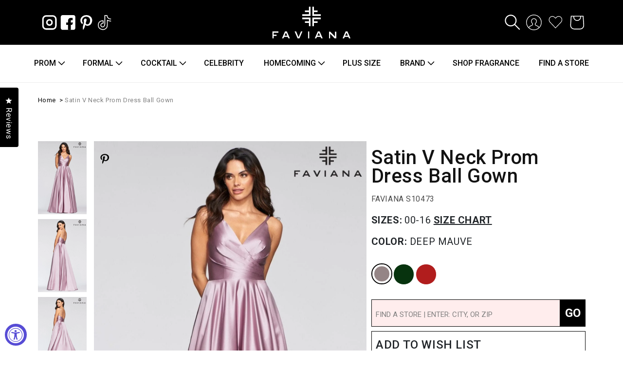

--- FILE ---
content_type: text/html; charset=utf-8
request_url: https://faviana.com/products/faviana-s10473
body_size: 72695
content:
<!doctype html>
<html class="no-js" lang="en">
  <head>
    <!-- Google tag (gtag.js) -->
<script async src="https://www.googletagmanager.com/gtag/js?id=G-SFZB8TFG08"></script>
<script>
  window.dataLayer = window.dataLayer || [];
  function gtag(){dataLayer.push(arguments);}
  gtag('js', new Date());

  gtag('config', 'G-SFZB8TFG08');
</script>

    <meta name="google-site-verification" content="PzqrmNDxrgOFQ-AjqAoA0rcdvUev4Dhwn-vHd3QACLo" />
    <meta charset="utf-8">
    <meta http-equiv="X-UA-Compatible" content="IE=edge">
    <meta name="viewport" content="width=device-width,initial-scale=1">
    <meta name="theme-color" content="">
    <link rel="canonical" href="https://faviana.com/products/faviana-s10473">
    <link rel="preconnect" href="https://cdn.shopify.com" crossorigin><link rel="icon" type="image/png" href="//faviana.com/cdn/shop/files/Favicon_Faviana_32x32.png?v=1738840517"><link rel="preconnect" href="https://fonts.shopifycdn.com" crossorigin><title>
      Satin V Neck Prom Dress Ball Gown | Faviana
    </title>

    
      <meta name="description" content="Long v-neck satin dress with pleated bodice; skirt has pockets, invisible zipper hook &amp; eye closure by Faviana">
    

    

<meta property="og:site_name" content="Faviana">
<meta property="og:url" content="https://faviana.com/products/faviana-s10473">
<meta property="og:title" content="Satin V Neck Prom Dress Ball Gown | Faviana">
<meta property="og:type" content="product">
<meta property="og:description" content="Long v-neck satin dress with pleated bodice; skirt has pockets, invisible zipper hook &amp; eye closure by Faviana"><meta property="og:image" content="http://faviana.com/cdn/shop/products/s10473_deepmauve_1.jpg?v=1663250899">
  <meta property="og:image:secure_url" content="https://faviana.com/cdn/shop/products/s10473_deepmauve_1.jpg?v=1663250899">
  <meta property="og:image:width" content="1200">
  <meta property="og:image:height" content="1800"><meta property="og:price:amount" content="0.00">
  <meta property="og:price:currency" content="USD"><meta name="twitter:card" content="summary_large_image">
<meta name="twitter:title" content="Satin V Neck Prom Dress Ball Gown | Faviana">
<meta name="twitter:description" content="Long v-neck satin dress with pleated bodice; skirt has pockets, invisible zipper hook &amp; eye closure by Faviana">


    <script defer src="//faviana.com/cdn/shop/t/42/assets/global.js?v=120516333531881509671711963617"></script>
    <script>window.performance && window.performance.mark && window.performance.mark('shopify.content_for_header.start');</script><meta name="google-site-verification" content="PzqrmNDxrgOFQ-AjqAoA0rcdvUev4Dhwn-vHd3QACLo">
<meta id="shopify-digital-wallet" name="shopify-digital-wallet" content="/60224372993/digital_wallets/dialog">
<meta name="shopify-checkout-api-token" content="35247d34f519ae2d197f80be1b180ebb">
<link rel="alternate" type="application/json+oembed" href="https://faviana.com/products/faviana-s10473.oembed">
<script async="async" src="/checkouts/internal/preloads.js?locale=en-US"></script>
<link rel="preconnect" href="https://shop.app" crossorigin="anonymous">
<script async="async" src="https://shop.app/checkouts/internal/preloads.js?locale=en-US&shop_id=60224372993" crossorigin="anonymous"></script>
<script id="apple-pay-shop-capabilities" type="application/json">{"shopId":60224372993,"countryCode":"US","currencyCode":"USD","merchantCapabilities":["supports3DS"],"merchantId":"gid:\/\/shopify\/Shop\/60224372993","merchantName":"Faviana","requiredBillingContactFields":["postalAddress","email","phone"],"requiredShippingContactFields":["postalAddress","email","phone"],"shippingType":"shipping","supportedNetworks":["visa","masterCard","amex","discover","elo","jcb"],"total":{"type":"pending","label":"Faviana","amount":"1.00"},"shopifyPaymentsEnabled":true,"supportsSubscriptions":true}</script>
<script id="shopify-features" type="application/json">{"accessToken":"35247d34f519ae2d197f80be1b180ebb","betas":["rich-media-storefront-analytics"],"domain":"faviana.com","predictiveSearch":true,"shopId":60224372993,"locale":"en"}</script>
<script>var Shopify = Shopify || {};
Shopify.shop = "faviana-co.myshopify.com";
Shopify.locale = "en";
Shopify.currency = {"active":"USD","rate":"1.0"};
Shopify.country = "US";
Shopify.theme = {"name":"Faviana - [video on hover]","id":141022167297,"schema_name":"Dawn","schema_version":"2.2.0","theme_store_id":887,"role":"main"};
Shopify.theme.handle = "null";
Shopify.theme.style = {"id":null,"handle":null};
Shopify.cdnHost = "faviana.com/cdn";
Shopify.routes = Shopify.routes || {};
Shopify.routes.root = "/";</script>
<script type="module">!function(o){(o.Shopify=o.Shopify||{}).modules=!0}(window);</script>
<script>!function(o){function n(){var o=[];function n(){o.push(Array.prototype.slice.apply(arguments))}return n.q=o,n}var t=o.Shopify=o.Shopify||{};t.loadFeatures=n(),t.autoloadFeatures=n()}(window);</script>
<script>
  window.ShopifyPay = window.ShopifyPay || {};
  window.ShopifyPay.apiHost = "shop.app\/pay";
  window.ShopifyPay.redirectState = null;
</script>
<script id="shop-js-analytics" type="application/json">{"pageType":"product"}</script>
<script defer="defer" async type="module" src="//faviana.com/cdn/shopifycloud/shop-js/modules/v2/client.init-shop-cart-sync_BT-GjEfc.en.esm.js"></script>
<script defer="defer" async type="module" src="//faviana.com/cdn/shopifycloud/shop-js/modules/v2/chunk.common_D58fp_Oc.esm.js"></script>
<script defer="defer" async type="module" src="//faviana.com/cdn/shopifycloud/shop-js/modules/v2/chunk.modal_xMitdFEc.esm.js"></script>
<script type="module">
  await import("//faviana.com/cdn/shopifycloud/shop-js/modules/v2/client.init-shop-cart-sync_BT-GjEfc.en.esm.js");
await import("//faviana.com/cdn/shopifycloud/shop-js/modules/v2/chunk.common_D58fp_Oc.esm.js");
await import("//faviana.com/cdn/shopifycloud/shop-js/modules/v2/chunk.modal_xMitdFEc.esm.js");

  window.Shopify.SignInWithShop?.initShopCartSync?.({"fedCMEnabled":true,"windoidEnabled":true});

</script>
<script>
  window.Shopify = window.Shopify || {};
  if (!window.Shopify.featureAssets) window.Shopify.featureAssets = {};
  window.Shopify.featureAssets['shop-js'] = {"shop-cart-sync":["modules/v2/client.shop-cart-sync_DZOKe7Ll.en.esm.js","modules/v2/chunk.common_D58fp_Oc.esm.js","modules/v2/chunk.modal_xMitdFEc.esm.js"],"init-fed-cm":["modules/v2/client.init-fed-cm_B6oLuCjv.en.esm.js","modules/v2/chunk.common_D58fp_Oc.esm.js","modules/v2/chunk.modal_xMitdFEc.esm.js"],"shop-cash-offers":["modules/v2/client.shop-cash-offers_D2sdYoxE.en.esm.js","modules/v2/chunk.common_D58fp_Oc.esm.js","modules/v2/chunk.modal_xMitdFEc.esm.js"],"shop-login-button":["modules/v2/client.shop-login-button_QeVjl5Y3.en.esm.js","modules/v2/chunk.common_D58fp_Oc.esm.js","modules/v2/chunk.modal_xMitdFEc.esm.js"],"pay-button":["modules/v2/client.pay-button_DXTOsIq6.en.esm.js","modules/v2/chunk.common_D58fp_Oc.esm.js","modules/v2/chunk.modal_xMitdFEc.esm.js"],"shop-button":["modules/v2/client.shop-button_DQZHx9pm.en.esm.js","modules/v2/chunk.common_D58fp_Oc.esm.js","modules/v2/chunk.modal_xMitdFEc.esm.js"],"avatar":["modules/v2/client.avatar_BTnouDA3.en.esm.js"],"init-windoid":["modules/v2/client.init-windoid_CR1B-cfM.en.esm.js","modules/v2/chunk.common_D58fp_Oc.esm.js","modules/v2/chunk.modal_xMitdFEc.esm.js"],"init-shop-for-new-customer-accounts":["modules/v2/client.init-shop-for-new-customer-accounts_C_vY_xzh.en.esm.js","modules/v2/client.shop-login-button_QeVjl5Y3.en.esm.js","modules/v2/chunk.common_D58fp_Oc.esm.js","modules/v2/chunk.modal_xMitdFEc.esm.js"],"init-shop-email-lookup-coordinator":["modules/v2/client.init-shop-email-lookup-coordinator_BI7n9ZSv.en.esm.js","modules/v2/chunk.common_D58fp_Oc.esm.js","modules/v2/chunk.modal_xMitdFEc.esm.js"],"init-shop-cart-sync":["modules/v2/client.init-shop-cart-sync_BT-GjEfc.en.esm.js","modules/v2/chunk.common_D58fp_Oc.esm.js","modules/v2/chunk.modal_xMitdFEc.esm.js"],"shop-toast-manager":["modules/v2/client.shop-toast-manager_DiYdP3xc.en.esm.js","modules/v2/chunk.common_D58fp_Oc.esm.js","modules/v2/chunk.modal_xMitdFEc.esm.js"],"init-customer-accounts":["modules/v2/client.init-customer-accounts_D9ZNqS-Q.en.esm.js","modules/v2/client.shop-login-button_QeVjl5Y3.en.esm.js","modules/v2/chunk.common_D58fp_Oc.esm.js","modules/v2/chunk.modal_xMitdFEc.esm.js"],"init-customer-accounts-sign-up":["modules/v2/client.init-customer-accounts-sign-up_iGw4briv.en.esm.js","modules/v2/client.shop-login-button_QeVjl5Y3.en.esm.js","modules/v2/chunk.common_D58fp_Oc.esm.js","modules/v2/chunk.modal_xMitdFEc.esm.js"],"shop-follow-button":["modules/v2/client.shop-follow-button_CqMgW2wH.en.esm.js","modules/v2/chunk.common_D58fp_Oc.esm.js","modules/v2/chunk.modal_xMitdFEc.esm.js"],"checkout-modal":["modules/v2/client.checkout-modal_xHeaAweL.en.esm.js","modules/v2/chunk.common_D58fp_Oc.esm.js","modules/v2/chunk.modal_xMitdFEc.esm.js"],"shop-login":["modules/v2/client.shop-login_D91U-Q7h.en.esm.js","modules/v2/chunk.common_D58fp_Oc.esm.js","modules/v2/chunk.modal_xMitdFEc.esm.js"],"lead-capture":["modules/v2/client.lead-capture_BJmE1dJe.en.esm.js","modules/v2/chunk.common_D58fp_Oc.esm.js","modules/v2/chunk.modal_xMitdFEc.esm.js"],"payment-terms":["modules/v2/client.payment-terms_Ci9AEqFq.en.esm.js","modules/v2/chunk.common_D58fp_Oc.esm.js","modules/v2/chunk.modal_xMitdFEc.esm.js"]};
</script>
<script>(function() {
  var isLoaded = false;
  function asyncLoad() {
    if (isLoaded) return;
    isLoaded = true;
    var urls = ["https:\/\/static2.rapidsearch.dev\/resultpage.js?shop=faviana-co.myshopify.com","\/\/swymv3free-01.azureedge.net\/code\/swym-shopify.js?shop=faviana-co.myshopify.com","https:\/\/d23dclunsivw3h.cloudfront.net\/redirect-app.js?shop=faviana-co.myshopify.com","https:\/\/gdprcdn.b-cdn.net\/js\/gdpr_cookie_consent.min.js?shop=faviana-co.myshopify.com","https:\/\/chimpstatic.com\/mcjs-connected\/js\/users\/d73b60c2357532151cee2e37b\/16a85f0045548364902a85469.js?shop=faviana-co.myshopify.com","https:\/\/sapp.plerdy.com\/data\/969\/plerdy_shopy.js?shop=faviana-co.myshopify.com","https:\/\/cdn.nfcube.com\/instafeed-e8d210e41e0bbc552ebc43f48fffb2c2.js?shop=faviana-co.myshopify.com"];
    for (var i = 0; i < urls.length; i++) {
      var s = document.createElement('script');
      s.type = 'text/javascript';
      s.async = true;
      s.src = urls[i];
      var x = document.getElementsByTagName('script')[0];
      x.parentNode.insertBefore(s, x);
    }
  };
  if(window.attachEvent) {
    window.attachEvent('onload', asyncLoad);
  } else {
    window.addEventListener('load', asyncLoad, false);
  }
})();</script>
<script id="__st">var __st={"a":60224372993,"offset":-18000,"reqid":"b3455a9b-3a2f-43a1-ac6b-77a9f67755d7-1769197542","pageurl":"faviana.com\/products\/faviana-s10473","u":"da6f5d292e26","p":"product","rtyp":"product","rid":7484453814529};</script>
<script>window.ShopifyPaypalV4VisibilityTracking = true;</script>
<script id="captcha-bootstrap">!function(){'use strict';const t='contact',e='account',n='new_comment',o=[[t,t],['blogs',n],['comments',n],[t,'customer']],c=[[e,'customer_login'],[e,'guest_login'],[e,'recover_customer_password'],[e,'create_customer']],r=t=>t.map((([t,e])=>`form[action*='/${t}']:not([data-nocaptcha='true']) input[name='form_type'][value='${e}']`)).join(','),a=t=>()=>t?[...document.querySelectorAll(t)].map((t=>t.form)):[];function s(){const t=[...o],e=r(t);return a(e)}const i='password',u='form_key',d=['recaptcha-v3-token','g-recaptcha-response','h-captcha-response',i],f=()=>{try{return window.sessionStorage}catch{return}},m='__shopify_v',_=t=>t.elements[u];function p(t,e,n=!1){try{const o=window.sessionStorage,c=JSON.parse(o.getItem(e)),{data:r}=function(t){const{data:e,action:n}=t;return t[m]||n?{data:e,action:n}:{data:t,action:n}}(c);for(const[e,n]of Object.entries(r))t.elements[e]&&(t.elements[e].value=n);n&&o.removeItem(e)}catch(o){console.error('form repopulation failed',{error:o})}}const l='form_type',E='cptcha';function T(t){t.dataset[E]=!0}const w=window,h=w.document,L='Shopify',v='ce_forms',y='captcha';let A=!1;((t,e)=>{const n=(g='f06e6c50-85a8-45c8-87d0-21a2b65856fe',I='https://cdn.shopify.com/shopifycloud/storefront-forms-hcaptcha/ce_storefront_forms_captcha_hcaptcha.v1.5.2.iife.js',D={infoText:'Protected by hCaptcha',privacyText:'Privacy',termsText:'Terms'},(t,e,n)=>{const o=w[L][v],c=o.bindForm;if(c)return c(t,g,e,D).then(n);var r;o.q.push([[t,g,e,D],n]),r=I,A||(h.body.append(Object.assign(h.createElement('script'),{id:'captcha-provider',async:!0,src:r})),A=!0)});var g,I,D;w[L]=w[L]||{},w[L][v]=w[L][v]||{},w[L][v].q=[],w[L][y]=w[L][y]||{},w[L][y].protect=function(t,e){n(t,void 0,e),T(t)},Object.freeze(w[L][y]),function(t,e,n,w,h,L){const[v,y,A,g]=function(t,e,n){const i=e?o:[],u=t?c:[],d=[...i,...u],f=r(d),m=r(i),_=r(d.filter((([t,e])=>n.includes(e))));return[a(f),a(m),a(_),s()]}(w,h,L),I=t=>{const e=t.target;return e instanceof HTMLFormElement?e:e&&e.form},D=t=>v().includes(t);t.addEventListener('submit',(t=>{const e=I(t);if(!e)return;const n=D(e)&&!e.dataset.hcaptchaBound&&!e.dataset.recaptchaBound,o=_(e),c=g().includes(e)&&(!o||!o.value);(n||c)&&t.preventDefault(),c&&!n&&(function(t){try{if(!f())return;!function(t){const e=f();if(!e)return;const n=_(t);if(!n)return;const o=n.value;o&&e.removeItem(o)}(t);const e=Array.from(Array(32),(()=>Math.random().toString(36)[2])).join('');!function(t,e){_(t)||t.append(Object.assign(document.createElement('input'),{type:'hidden',name:u})),t.elements[u].value=e}(t,e),function(t,e){const n=f();if(!n)return;const o=[...t.querySelectorAll(`input[type='${i}']`)].map((({name:t})=>t)),c=[...d,...o],r={};for(const[a,s]of new FormData(t).entries())c.includes(a)||(r[a]=s);n.setItem(e,JSON.stringify({[m]:1,action:t.action,data:r}))}(t,e)}catch(e){console.error('failed to persist form',e)}}(e),e.submit())}));const S=(t,e)=>{t&&!t.dataset[E]&&(n(t,e.some((e=>e===t))),T(t))};for(const o of['focusin','change'])t.addEventListener(o,(t=>{const e=I(t);D(e)&&S(e,y())}));const B=e.get('form_key'),M=e.get(l),P=B&&M;t.addEventListener('DOMContentLoaded',(()=>{const t=y();if(P)for(const e of t)e.elements[l].value===M&&p(e,B);[...new Set([...A(),...v().filter((t=>'true'===t.dataset.shopifyCaptcha))])].forEach((e=>S(e,t)))}))}(h,new URLSearchParams(w.location.search),n,t,e,['guest_login'])})(!0,!0)}();</script>
<script integrity="sha256-4kQ18oKyAcykRKYeNunJcIwy7WH5gtpwJnB7kiuLZ1E=" data-source-attribution="shopify.loadfeatures" defer="defer" src="//faviana.com/cdn/shopifycloud/storefront/assets/storefront/load_feature-a0a9edcb.js" crossorigin="anonymous"></script>
<script crossorigin="anonymous" defer="defer" src="//faviana.com/cdn/shopifycloud/storefront/assets/shopify_pay/storefront-65b4c6d7.js?v=20250812"></script>
<script data-source-attribution="shopify.dynamic_checkout.dynamic.init">var Shopify=Shopify||{};Shopify.PaymentButton=Shopify.PaymentButton||{isStorefrontPortableWallets:!0,init:function(){window.Shopify.PaymentButton.init=function(){};var t=document.createElement("script");t.src="https://faviana.com/cdn/shopifycloud/portable-wallets/latest/portable-wallets.en.js",t.type="module",document.head.appendChild(t)}};
</script>
<script data-source-attribution="shopify.dynamic_checkout.buyer_consent">
  function portableWalletsHideBuyerConsent(e){var t=document.getElementById("shopify-buyer-consent"),n=document.getElementById("shopify-subscription-policy-button");t&&n&&(t.classList.add("hidden"),t.setAttribute("aria-hidden","true"),n.removeEventListener("click",e))}function portableWalletsShowBuyerConsent(e){var t=document.getElementById("shopify-buyer-consent"),n=document.getElementById("shopify-subscription-policy-button");t&&n&&(t.classList.remove("hidden"),t.removeAttribute("aria-hidden"),n.addEventListener("click",e))}window.Shopify?.PaymentButton&&(window.Shopify.PaymentButton.hideBuyerConsent=portableWalletsHideBuyerConsent,window.Shopify.PaymentButton.showBuyerConsent=portableWalletsShowBuyerConsent);
</script>
<script data-source-attribution="shopify.dynamic_checkout.cart.bootstrap">document.addEventListener("DOMContentLoaded",(function(){function t(){return document.querySelector("shopify-accelerated-checkout-cart, shopify-accelerated-checkout")}if(t())Shopify.PaymentButton.init();else{new MutationObserver((function(e,n){t()&&(Shopify.PaymentButton.init(),n.disconnect())})).observe(document.body,{childList:!0,subtree:!0})}}));
</script>
<link id="shopify-accelerated-checkout-styles" rel="stylesheet" media="screen" href="https://faviana.com/cdn/shopifycloud/portable-wallets/latest/accelerated-checkout-backwards-compat.css" crossorigin="anonymous">
<style id="shopify-accelerated-checkout-cart">
        #shopify-buyer-consent {
  margin-top: 1em;
  display: inline-block;
  width: 100%;
}

#shopify-buyer-consent.hidden {
  display: none;
}

#shopify-subscription-policy-button {
  background: none;
  border: none;
  padding: 0;
  text-decoration: underline;
  font-size: inherit;
  cursor: pointer;
}

#shopify-subscription-policy-button::before {
  box-shadow: none;
}

      </style>
<script id="sections-script" data-sections="main-product,product-recommendations,header,footer" defer="defer" src="//faviana.com/cdn/shop/t/42/compiled_assets/scripts.js?v=24136"></script>
<script>window.performance && window.performance.mark && window.performance.mark('shopify.content_for_header.end');</script>


    <style data-shopify>
      @font-face {
  font-family: Roboto;
  font-weight: 400;
  font-style: normal;
  font-display: swap;
  src: url("//faviana.com/cdn/fonts/roboto/roboto_n4.2019d890f07b1852f56ce63ba45b2db45d852cba.woff2") format("woff2"),
       url("//faviana.com/cdn/fonts/roboto/roboto_n4.238690e0007583582327135619c5f7971652fa9d.woff") format("woff");
}

      @font-face {
  font-family: Roboto;
  font-weight: 700;
  font-style: normal;
  font-display: swap;
  src: url("//faviana.com/cdn/fonts/roboto/roboto_n7.f38007a10afbbde8976c4056bfe890710d51dec2.woff2") format("woff2"),
       url("//faviana.com/cdn/fonts/roboto/roboto_n7.94bfdd3e80c7be00e128703d245c207769d763f9.woff") format("woff");
}

      @font-face {
  font-family: Roboto;
  font-weight: 400;
  font-style: italic;
  font-display: swap;
  src: url("//faviana.com/cdn/fonts/roboto/roboto_i4.57ce898ccda22ee84f49e6b57ae302250655e2d4.woff2") format("woff2"),
       url("//faviana.com/cdn/fonts/roboto/roboto_i4.b21f3bd061cbcb83b824ae8c7671a82587b264bf.woff") format("woff");
}

      @font-face {
  font-family: Roboto;
  font-weight: 700;
  font-style: italic;
  font-display: swap;
  src: url("//faviana.com/cdn/fonts/roboto/roboto_i7.7ccaf9410746f2c53340607c42c43f90a9005937.woff2") format("woff2"),
       url("//faviana.com/cdn/fonts/roboto/roboto_i7.49ec21cdd7148292bffea74c62c0df6e93551516.woff") format("woff");
}

      @font-face {
  font-family: Roboto;
  font-weight: 400;
  font-style: normal;
  font-display: swap;
  src: url("//faviana.com/cdn/fonts/roboto/roboto_n4.2019d890f07b1852f56ce63ba45b2db45d852cba.woff2") format("woff2"),
       url("//faviana.com/cdn/fonts/roboto/roboto_n4.238690e0007583582327135619c5f7971652fa9d.woff") format("woff");
}


      :root {
        --font-body-family: Roboto, sans-serif;
        --font-body-style: normal;
        --font-body-weight: 400;

        --font-heading-family: Roboto, sans-serif;
        --font-heading-style: normal;
        --font-heading-weight: 400;

        --color-base-text: 18, 18, 18;
        --color-base-background-1: 255, 255, 255;
        --color-base-background-2: 243, 243, 243;
        --color-base-solid-button-labels: 255, 255, 255;
        --color-base-outline-button-labels: 18, 18, 18;
        --color-base-accent-1: 18, 18, 18;
        --color-base-accent-2: 51, 79, 180;
        --payment-terms-background-color: #ffffff;

        --gradient-base-background-1: #ffffff;
        --gradient-base-background-2: #f3f3f3;
        --gradient-base-accent-1: #121212;
        --gradient-base-accent-2: #334fb4;

        --page-width: 120rem;
        --page-width-margin: 0rem;
      }

      *,
      *::before,
      *::after {
        box-sizing: inherit;
      }

      html {
        box-sizing: border-box;
        font-size: 62.5%;
        height: 100%;
      }

      body {
        display: grid;
        grid-template-rows: auto auto 1fr auto;
        grid-template-columns: 100%;
        min-height: 100%;
        margin: 0;
        font-size: 1.5rem;
        letter-spacing: 0.06rem;
        line-height: 1.8;
        font-family: var(--font-body-family);
        font-style: var(--font-body-style);
        font-weight: var(--font-body-weight);
      }

      @media screen and (min-width: 750px) {
        body {
          font-size: 1.6rem;
        }
      }
    </style>

    <link href="//faviana.com/cdn/shop/t/42/assets/base.css?v=153744759821061229431765393429" rel="stylesheet" type="text/css" media="all" />
<link rel="preload" as="font" href="//faviana.com/cdn/fonts/roboto/roboto_n4.2019d890f07b1852f56ce63ba45b2db45d852cba.woff2" type="font/woff2" crossorigin><link rel="preload" as="font" href="//faviana.com/cdn/fonts/roboto/roboto_n4.2019d890f07b1852f56ce63ba45b2db45d852cba.woff2" type="font/woff2" crossorigin><link rel="stylesheet" href="//faviana.com/cdn/shop/t/42/assets/component-predictive-search.css?v=171342419786403665911711963617" media="print" onload="this.media='all'"><script>document.documentElement.className = document.documentElement.className.replace('no-js', 'js');</script>
    


  <script type="text/javascript">
    window.RapidSearchAdmin = false;
  </script>


  <link href="//faviana.com/cdn/shop/t/42/assets/bootstrap.min.css?v=92888309787640809991711963617" rel="stylesheet" type="text/css" media="all" />
 
<script crossorigin="anonymous" integrity="sha256-/xUj+3OJU5yExlq6GSYGSHk7tPXikynS7ogEvDej/m4=" src="https://code.jquery.com/jquery-3.6.0.min.js"></script>
<link rel="stylesheet" href="https://cdnjs.cloudflare.com/ajax/libs/flickity/3.0.0/flickity.min.css">
<script src="https://cdnjs.cloudflare.com/ajax/libs/flickity/3.0.0/flickity.pkgd.min.js"></script>
 <link href="//faviana.com/cdn/shop/t/42/assets/custom-anton.css?v=65705034837166673971728575951" rel="stylesheet" type="text/css" media="all" />

<style>
@import url('https://fonts.googleapis.com/css2?family=Montserrat:wght@300&display=swap');
</style>
<!--Lazy Loading -->
<script src="//faviana.com/cdn/shop/t/42/assets/lazysizes.min.js?v=56805471290311245611711963617"></script>
<style>.lazyload,.lazyloading{opacity:0}.lazyloaded{opacity:1;transition:opacity.3s}</style>
<link rel="preconnect" href="https://fonts.googleapis.com">
<link rel="preconnect" href="https://fonts.gstatic.com" crossorigin>
<link href="https://fonts.googleapis.com/css2?family=Montserrat:ital,wght@0,100;0,200;0,300;0,400;0,500;0,600;0,700;0,800;0,900;1,100;1,200;1,300;1,400;1,500;1,600;1,700;1,800;1,900&display=swap" rel="stylesheet">
<link href="https://fonts.googleapis.com/css2?family=Roboto:ital,wght@0,100;0,300;0,400;0,500;0,700;0,900;1,100;1,300;1,400;1,500;1,700;1,900&display=swap" rel="stylesheet">
<!-- BEGIN app block: shopify://apps/consentmo-gdpr/blocks/gdpr_cookie_consent/4fbe573f-a377-4fea-9801-3ee0858cae41 -->


<!-- END app block --><!-- BEGIN app block: shopify://apps/back-in-stock-alert-engine/blocks/app-embed/5ac593f4-6b3f-4fd0-ab2d-179cd27706d1 --><script id="bisae_shop_id">60224372993</script>
<script id='bisae_product_variants' data-hide="false" type='application/json' data-product-name="Satin V Neck Prom Dress Ball Gown" data-product_id="7484453814529">
    [{"id":42129383883009,"title":"Deep Mauve","option1":"Deep Mauve","option2":null,"option3":null,"sku":"faviana-S10473-purple","requires_shipping":true,"taxable":true,"featured_image":{"id":36268827967745,"product_id":7484453814529,"position":1,"created_at":"2021-11-25T01:45:32-05:00","updated_at":"2022-09-15T10:08:19-04:00","alt":null,"width":1200,"height":1800,"src":"\/\/faviana.com\/cdn\/shop\/products\/s10473_deepmauve_1.jpg?v=1663250899","variant_ids":[42129383883009]},"available":false,"name":"Satin V Neck Prom Dress Ball Gown - Deep Mauve","public_title":"Deep Mauve","options":["Deep Mauve"],"price":0,"weight":0,"compare_at_price":null,"inventory_management":"shopify","barcode":"","featured_media":{"alt":null,"id":28816872669441,"position":1,"preview_image":{"aspect_ratio":0.667,"height":1800,"width":1200,"src":"\/\/faviana.com\/cdn\/shop\/products\/s10473_deepmauve_1.jpg?v=1663250899"}},"requires_selling_plan":false,"selling_plan_allocations":[]},{"id":42129383915777,"title":"Hunter Green","option1":"Hunter Green","option2":null,"option3":null,"sku":"faviana-S10473-green","requires_shipping":true,"taxable":true,"featured_image":{"id":36268828000513,"product_id":7484453814529,"position":3,"created_at":"2021-11-25T01:45:32-05:00","updated_at":"2022-09-15T10:08:24-04:00","alt":null,"width":1200,"height":1800,"src":"\/\/faviana.com\/cdn\/shop\/products\/s10473_deepmauve_2.jpg?v=1663250904","variant_ids":[42129383915777]},"available":false,"name":"Satin V Neck Prom Dress Ball Gown - Hunter Green","public_title":"Hunter Green","options":["Hunter Green"],"price":0,"weight":0,"compare_at_price":null,"inventory_management":"shopify","barcode":"","featured_media":{"alt":null,"id":28816872734977,"position":3,"preview_image":{"aspect_ratio":0.667,"height":1800,"width":1200,"src":"\/\/faviana.com\/cdn\/shop\/products\/s10473_deepmauve_2.jpg?v=1663250904"}},"requires_selling_plan":false,"selling_plan_allocations":[]},{"id":42129383948545,"title":"Ruby","option1":"Ruby","option2":null,"option3":null,"sku":"faviana-S10473-red","requires_shipping":true,"taxable":true,"featured_image":{"id":36268828066049,"product_id":7484453814529,"position":2,"created_at":"2021-11-25T01:45:32-05:00","updated_at":"2022-09-15T10:08:21-04:00","alt":null,"width":1200,"height":1800,"src":"\/\/faviana.com\/cdn\/shop\/products\/s10473_deepmauve_3.jpg?v=1663250901","variant_ids":[42129383948545]},"available":false,"name":"Satin V Neck Prom Dress Ball Gown - Ruby","public_title":"Ruby","options":["Ruby"],"price":0,"weight":0,"compare_at_price":null,"inventory_management":"shopify","barcode":"","featured_media":{"alt":null,"id":28816872702209,"position":2,"preview_image":{"aspect_ratio":0.667,"height":1800,"width":1200,"src":"\/\/faviana.com\/cdn\/shop\/products\/s10473_deepmauve_3.jpg?v=1663250901"}},"requires_selling_plan":false,"selling_plan_allocations":[]}]
</script>
<script id='bisae_product_selected_or_first_available_variant' type='application/json'>
    {"id":42129383883009,"title":"Deep Mauve","option1":"Deep Mauve","option2":null,"option3":null,"sku":"faviana-S10473-purple","requires_shipping":true,"taxable":true,"featured_image":{"id":36268827967745,"product_id":7484453814529,"position":1,"created_at":"2021-11-25T01:45:32-05:00","updated_at":"2022-09-15T10:08:19-04:00","alt":null,"width":1200,"height":1800,"src":"\/\/faviana.com\/cdn\/shop\/products\/s10473_deepmauve_1.jpg?v=1663250899","variant_ids":[42129383883009]},"available":false,"name":"Satin V Neck Prom Dress Ball Gown - Deep Mauve","public_title":"Deep Mauve","options":["Deep Mauve"],"price":0,"weight":0,"compare_at_price":null,"inventory_management":"shopify","barcode":"","featured_media":{"alt":null,"id":28816872669441,"position":1,"preview_image":{"aspect_ratio":0.667,"height":1800,"width":1200,"src":"\/\/faviana.com\/cdn\/shop\/products\/s10473_deepmauve_1.jpg?v=1663250899"}},"requires_selling_plan":false,"selling_plan_allocations":[]}
</script>

<script data-id="AYm1DbUtOOU9ZaExmS__14407104538870907715" type="application/javascript">
  var showOnQuickView='false';
  var showOnlyForLoginUser='false';
  var customBisIcon='';
  debug=false;
</script>


  <link rel="preload" href="https://cdn.shopify.com/extensions/019b8db2-026d-7edb-8680-9bfb465f1e30/bis-115/assets/bis-alert-engine.css" as="style" onload="this.onload=null;this.rel='stylesheet'">
  <noscript><link rel="stylesheet" href="https://cdn.shopify.com/extensions/019b8db2-026d-7edb-8680-9bfb465f1e30/bis-115/assets/bis-alert-engine.css"></noscript>
  
  
  <script src="https://cdn.shopify.com/extensions/019b8db2-026d-7edb-8680-9bfb465f1e30/bis-115/assets/bis-alert-engine.js" defer></script>
  

<!-- END app block --><!-- BEGIN app block: shopify://apps/okendo/blocks/theme-settings/bb689e69-ea70-4661-8fb7-ad24a2e23c29 --><!-- BEGIN app snippet: header-metafields -->










    <style type="text/css" data-href="https://d3hw6dc1ow8pp2.cloudfront.net/reviews-widget-plus/css/okendo-reviews-styles.8dfe73f0.css"></style><style type="text/css" data-href="https://d3hw6dc1ow8pp2.cloudfront.net/reviews-widget-plus/css/modules/okendo-star-rating.86dbf7f0.css"></style><style type="text/css">.okeReviews[data-oke-container],div.okeReviews{font-size:14px;font-size:var(--oke-text-regular);font-weight:400;font-family:var(--oke-text-fontFamily);line-height:1.6}.okeReviews[data-oke-container] *,.okeReviews[data-oke-container] :after,.okeReviews[data-oke-container] :before,div.okeReviews *,div.okeReviews :after,div.okeReviews :before{box-sizing:border-box}.okeReviews[data-oke-container] h1,.okeReviews[data-oke-container] h2,.okeReviews[data-oke-container] h3,.okeReviews[data-oke-container] h4,.okeReviews[data-oke-container] h5,.okeReviews[data-oke-container] h6,div.okeReviews h1,div.okeReviews h2,div.okeReviews h3,div.okeReviews h4,div.okeReviews h5,div.okeReviews h6{font-size:1em;font-weight:400;line-height:1.4;margin:0}.okeReviews[data-oke-container] ul,div.okeReviews ul{padding:0;margin:0}.okeReviews[data-oke-container] li,div.okeReviews li{list-style-type:none;padding:0}.okeReviews[data-oke-container] p,div.okeReviews p{line-height:1.8;margin:0 0 4px}.okeReviews[data-oke-container] p:last-child,div.okeReviews p:last-child{margin-bottom:0}.okeReviews[data-oke-container] a,div.okeReviews a{text-decoration:none;color:inherit}.okeReviews[data-oke-container] button,div.okeReviews button{border-radius:0;border:0;box-shadow:none;margin:0;width:auto;min-width:auto;padding:0;background-color:transparent;min-height:auto}.okeReviews[data-oke-container] button,.okeReviews[data-oke-container] input,.okeReviews[data-oke-container] select,.okeReviews[data-oke-container] textarea,div.okeReviews button,div.okeReviews input,div.okeReviews select,div.okeReviews textarea{font-family:inherit;font-size:1em}.okeReviews[data-oke-container] label,.okeReviews[data-oke-container] select,div.okeReviews label,div.okeReviews select{display:inline}.okeReviews[data-oke-container] select,div.okeReviews select{width:auto}.okeReviews[data-oke-container] article,.okeReviews[data-oke-container] aside,div.okeReviews article,div.okeReviews aside{margin:0}.okeReviews[data-oke-container] table,div.okeReviews table{background:transparent;border:0;border-collapse:collapse;border-spacing:0;font-family:inherit;font-size:1em;table-layout:auto}.okeReviews[data-oke-container] table td,.okeReviews[data-oke-container] table th,.okeReviews[data-oke-container] table tr,div.okeReviews table td,div.okeReviews table th,div.okeReviews table tr{border:0;font-family:inherit;font-size:1em}.okeReviews[data-oke-container] table td,.okeReviews[data-oke-container] table th,div.okeReviews table td,div.okeReviews table th{background:transparent;font-weight:400;letter-spacing:normal;padding:0;text-align:left;text-transform:none;vertical-align:middle}.okeReviews[data-oke-container] table tr:hover td,.okeReviews[data-oke-container] table tr:hover th,div.okeReviews table tr:hover td,div.okeReviews table tr:hover th{background:transparent}.okeReviews[data-oke-container] fieldset,div.okeReviews fieldset{border:0;padding:0;margin:0;min-width:0}.okeReviews[data-oke-container] img,div.okeReviews img{max-width:none}.okeReviews[data-oke-container] div:empty,div.okeReviews div:empty{display:block}.okeReviews[data-oke-container] .oke-icon:before,div.okeReviews .oke-icon:before{font-family:oke-widget-icons!important;font-style:normal;font-weight:400;font-variant:normal;text-transform:none;line-height:1;-webkit-font-smoothing:antialiased;-moz-osx-font-smoothing:grayscale;color:inherit}.okeReviews[data-oke-container] .oke-icon--select-arrow:before,div.okeReviews .oke-icon--select-arrow:before{content:""}.okeReviews[data-oke-container] .oke-icon--loading:before,div.okeReviews .oke-icon--loading:before{content:""}.okeReviews[data-oke-container] .oke-icon--pencil:before,div.okeReviews .oke-icon--pencil:before{content:""}.okeReviews[data-oke-container] .oke-icon--filter:before,div.okeReviews .oke-icon--filter:before{content:""}.okeReviews[data-oke-container] .oke-icon--play:before,div.okeReviews .oke-icon--play:before{content:""}.okeReviews[data-oke-container] .oke-icon--tick-circle:before,div.okeReviews .oke-icon--tick-circle:before{content:""}.okeReviews[data-oke-container] .oke-icon--chevron-left:before,div.okeReviews .oke-icon--chevron-left:before{content:""}.okeReviews[data-oke-container] .oke-icon--chevron-right:before,div.okeReviews .oke-icon--chevron-right:before{content:""}.okeReviews[data-oke-container] .oke-icon--thumbs-down:before,div.okeReviews .oke-icon--thumbs-down:before{content:""}.okeReviews[data-oke-container] .oke-icon--thumbs-up:before,div.okeReviews .oke-icon--thumbs-up:before{content:""}.okeReviews[data-oke-container] .oke-icon--close:before,div.okeReviews .oke-icon--close:before{content:""}.okeReviews[data-oke-container] .oke-icon--chevron-up:before,div.okeReviews .oke-icon--chevron-up:before{content:""}.okeReviews[data-oke-container] .oke-icon--chevron-down:before,div.okeReviews .oke-icon--chevron-down:before{content:""}.okeReviews[data-oke-container] .oke-icon--star:before,div.okeReviews .oke-icon--star:before{content:""}.okeReviews[data-oke-container] .oke-icon--magnifying-glass:before,div.okeReviews .oke-icon--magnifying-glass:before{content:""}@font-face{font-family:oke-widget-icons;src:url(https://d3hw6dc1ow8pp2.cloudfront.net/reviews-widget-plus/fonts/oke-widget-icons.ttf) format("truetype"),url(https://d3hw6dc1ow8pp2.cloudfront.net/reviews-widget-plus/fonts/oke-widget-icons.woff) format("woff"),url(https://d3hw6dc1ow8pp2.cloudfront.net/reviews-widget-plus/img/oke-widget-icons.bc0d6b0a.svg) format("svg");font-weight:400;font-style:normal;font-display:block}.okeReviews[data-oke-container] .oke-button,div.okeReviews .oke-button{display:inline-block;border-style:solid;border-color:var(--oke-button-borderColor);border-width:var(--oke-button-borderWidth);background-color:var(--oke-button-backgroundColor);line-height:1;padding:12px 24px;margin:0;border-radius:var(--oke-button-borderRadius);color:var(--oke-button-textColor);text-align:center;position:relative;font-weight:var(--oke-button-fontWeight);font-size:var(--oke-button-fontSize);font-family:var(--oke-button-fontFamily);outline:0}.okeReviews[data-oke-container] .oke-button-text,.okeReviews[data-oke-container] .oke-button .oke-icon,div.okeReviews .oke-button-text,div.okeReviews .oke-button .oke-icon{line-height:1}.okeReviews[data-oke-container] .oke-button.oke-is-loading,div.okeReviews .oke-button.oke-is-loading{position:relative}.okeReviews[data-oke-container] .oke-button.oke-is-loading:before,div.okeReviews .oke-button.oke-is-loading:before{font-family:oke-widget-icons!important;font-style:normal;font-weight:400;font-variant:normal;text-transform:none;line-height:1;-webkit-font-smoothing:antialiased;-moz-osx-font-smoothing:grayscale;content:"";color:undefined;font-size:12px;display:inline-block;animation:oke-spin 1s linear infinite;position:absolute;width:12px;height:12px;top:0;left:0;bottom:0;right:0;margin:auto}.okeReviews[data-oke-container] .oke-button.oke-is-loading>*,div.okeReviews .oke-button.oke-is-loading>*{opacity:0}.okeReviews[data-oke-container] .oke-button.oke-is-active,div.okeReviews .oke-button.oke-is-active{background-color:var(--oke-button-backgroundColorActive);color:var(--oke-button-textColorActive);border-color:var(--oke-button-borderColorActive)}.okeReviews[data-oke-container] .oke-button:not(.oke-is-loading),div.okeReviews .oke-button:not(.oke-is-loading){cursor:pointer}.okeReviews[data-oke-container] .oke-button:not(.oke-is-loading):not(.oke-is-active):hover,div.okeReviews .oke-button:not(.oke-is-loading):not(.oke-is-active):hover{background-color:var(--oke-button-backgroundColorHover);color:var(--oke-button-textColorHover);border-color:var(--oke-button-borderColorHover);box-shadow:0 0 0 2px var(--oke-button-backgroundColorHover)}.okeReviews[data-oke-container] .oke-button:not(.oke-is-loading):not(.oke-is-active):active,.okeReviews[data-oke-container] .oke-button:not(.oke-is-loading):not(.oke-is-active):hover:active,div.okeReviews .oke-button:not(.oke-is-loading):not(.oke-is-active):active,div.okeReviews .oke-button:not(.oke-is-loading):not(.oke-is-active):hover:active{background-color:var(--oke-button-backgroundColorActive);color:var(--oke-button-textColorActive);border-color:var(--oke-button-borderColorActive)}.okeReviews[data-oke-container] .oke-title,div.okeReviews .oke-title{font-weight:var(--oke-title-fontWeight);font-size:var(--oke-title-fontSize);font-family:var(--oke-title-fontFamily)}.okeReviews[data-oke-container] .oke-bodyText,div.okeReviews .oke-bodyText{font-weight:var(--oke-bodyText-fontWeight);font-size:var(--oke-bodyText-fontSize);font-family:var(--oke-bodyText-fontFamily)}.okeReviews[data-oke-container] .oke-linkButton,div.okeReviews .oke-linkButton{cursor:pointer;font-weight:700;pointer-events:auto;text-decoration:underline}.okeReviews[data-oke-container] .oke-linkButton:hover,div.okeReviews .oke-linkButton:hover{text-decoration:none}.okeReviews[data-oke-container] .oke-readMore,div.okeReviews .oke-readMore{cursor:pointer;color:inherit;text-decoration:underline}.okeReviews[data-oke-container] .oke-select,div.okeReviews .oke-select{cursor:pointer;background-repeat:no-repeat;background-position-x:100%;background-position-y:50%;border:none;padding:0 24px 0 12px;appearance:none;color:inherit;-webkit-appearance:none;background-color:transparent;background-image:url("data:image/svg+xml;charset=utf-8,%3Csvg fill='currentColor' xmlns='http://www.w3.org/2000/svg' viewBox='0 0 24 24'%3E%3Cpath d='M7 10l5 5 5-5z'/%3E%3Cpath d='M0 0h24v24H0z' fill='none'/%3E%3C/svg%3E");outline-offset:4px}.okeReviews[data-oke-container] .oke-select:disabled,div.okeReviews .oke-select:disabled{background-color:transparent;background-image:url("data:image/svg+xml;charset=utf-8,%3Csvg fill='%239a9db1' xmlns='http://www.w3.org/2000/svg' viewBox='0 0 24 24'%3E%3Cpath d='M7 10l5 5 5-5z'/%3E%3Cpath d='M0 0h24v24H0z' fill='none'/%3E%3C/svg%3E")}.okeReviews[data-oke-container] .oke-loader,div.okeReviews .oke-loader{position:relative}.okeReviews[data-oke-container] .oke-loader:before,div.okeReviews .oke-loader:before{font-family:oke-widget-icons!important;font-style:normal;font-weight:400;font-variant:normal;text-transform:none;line-height:1;-webkit-font-smoothing:antialiased;-moz-osx-font-smoothing:grayscale;content:"";color:var(--oke-text-secondaryColor);font-size:12px;display:inline-block;animation:oke-spin 1s linear infinite;position:absolute;width:12px;height:12px;top:0;left:0;bottom:0;right:0;margin:auto}.okeReviews[data-oke-container] .oke-a11yText,div.okeReviews .oke-a11yText{border:0;clip:rect(0 0 0 0);height:1px;margin:-1px;overflow:hidden;padding:0;position:absolute;width:1px}.okeReviews[data-oke-container] .oke-hidden,div.okeReviews .oke-hidden{display:none}.okeReviews[data-oke-container] .oke-modal,div.okeReviews .oke-modal{bottom:0;left:0;overflow:auto;position:fixed;right:0;top:0;z-index:2147483647;max-height:100%;background-color:rgba(0,0,0,.5);padding:40px 0 32px}@media only screen and (min-width:1024px){.okeReviews[data-oke-container] .oke-modal,div.okeReviews .oke-modal{display:flex;align-items:center;padding:48px 0}}.okeReviews[data-oke-container] .oke-modal ::selection,div.okeReviews .oke-modal ::selection{background-color:rgba(39,45,69,.2)}.okeReviews[data-oke-container] .oke-modal,.okeReviews[data-oke-container] .oke-modal p,div.okeReviews .oke-modal,div.okeReviews .oke-modal p{color:#272d45}.okeReviews[data-oke-container] .oke-modal-content,div.okeReviews .oke-modal-content{background-color:#fff;margin:auto;position:relative;will-change:transform,opacity;width:calc(100% - 64px)}@media only screen and (min-width:1024px){.okeReviews[data-oke-container] .oke-modal-content,div.okeReviews .oke-modal-content{max-width:1000px}}.okeReviews[data-oke-container] .oke-modal-close,div.okeReviews .oke-modal-close{cursor:pointer;position:absolute;width:32px;height:32px;top:-32px;padding:4px;right:-4px;line-height:1}.okeReviews[data-oke-container] .oke-modal-close:before,div.okeReviews .oke-modal-close:before{font-family:oke-widget-icons!important;font-style:normal;font-weight:400;font-variant:normal;text-transform:none;line-height:1;-webkit-font-smoothing:antialiased;-moz-osx-font-smoothing:grayscale;content:"";color:#fff;font-size:24px;display:inline-block;width:24px;height:24px}.okeReviews[data-oke-container] .oke-modal-overlay,div.okeReviews .oke-modal-overlay{background-color:rgba(43,46,56,.9)}@media only screen and (min-width:1024px){.okeReviews[data-oke-container] .oke-modal--large .oke-modal-content,div.okeReviews .oke-modal--large .oke-modal-content{max-width:1200px}}.okeReviews[data-oke-container] .oke-modal .oke-helpful,.okeReviews[data-oke-container] .oke-modal .oke-helpful-vote-button,.okeReviews[data-oke-container] .oke-modal .oke-reviewContent-date,div.okeReviews .oke-modal .oke-helpful,div.okeReviews .oke-modal .oke-helpful-vote-button,div.okeReviews .oke-modal .oke-reviewContent-date{color:#676986}.oke-modal .okeReviews[data-oke-container].oke-w,.oke-modal div.okeReviews.oke-w{color:#272d45}.okeReviews[data-oke-container] .oke-tag,div.okeReviews .oke-tag{align-items:center;color:#272d45;display:flex;font-size:var(--oke-text-small);font-weight:600;text-align:left;position:relative;z-index:2;background-color:#f4f4f6;padding:4px 6px;border:none;border-radius:4px;gap:6px;line-height:1}.okeReviews[data-oke-container] .oke-tag svg,div.okeReviews .oke-tag svg{fill:currentColor;height:1rem}.okeReviews[data-oke-container] .hooper,div.okeReviews .hooper{height:auto}.okeReviews--left{text-align:left}.okeReviews--right{text-align:right}.okeReviews--center{text-align:center}.okeReviews :not([tabindex="-1"]):focus-visible{outline:5px auto highlight;outline:5px auto -webkit-focus-ring-color}.is-oke-modalOpen{overflow:hidden!important}img.oke-is-error{background-color:var(--oke-shadingColor);background-size:cover;background-position:50% 50%;box-shadow:inset 0 0 0 1px var(--oke-border-color)}@keyframes oke-spin{0%{transform:rotate(0deg)}to{transform:rotate(1turn)}}@keyframes oke-fade-in{0%{opacity:0}to{opacity:1}}
.oke-stars{line-height:1;position:relative;display:inline-block}.oke-stars-background svg{overflow:visible}.oke-stars-foreground{overflow:hidden;position:absolute;top:0;left:0}.oke-sr{display:inline-block;padding-top:var(--oke-starRating-spaceAbove);padding-bottom:var(--oke-starRating-spaceBelow)}.oke-sr .oke-is-clickable{cursor:pointer}.oke-sr-count,.oke-sr-rating,.oke-sr-stars{display:inline-block;vertical-align:middle}.oke-sr-stars{line-height:1;margin-right:8px}.oke-sr-rating{display:none}.oke-sr-count--brackets:before{content:"("}.oke-sr-count--brackets:after{content:")"}</style>

    <script type="application/json" id="oke-reviews-settings">{"subscriberId":"acb70961-b642-44c1-9655-0f6eb9a06354","analyticsSettings":{"provider":"none"},"localeAndVariant":{"code":"en"},"widgetSettings":{"global":{"dateSettings":{"format":{"type":"relative"}},"stars":{"backgroundColor":"#FFEDED","borderColor":"#000000","foregroundColor":"#FFD873","interspace":2,"shape":{"type":"thin"},"showBorder":true},"showIncentiveIndicator":false,"searchEnginePaginationEnabled":true,"font":{"fontType":"inherit-from-page"}},"homepageCarousel":{"slidesPerPage":{"large":3,"medium":2},"totalSlides":12,"scrollBehaviour":"slide","style":{"showDates":true,"border":{"color":"#E5E5EB","width":{"value":1,"unit":"px"}},"headingFont":{"hasCustomFontSettings":false},"bodyFont":{"hasCustomFontSettings":false},"arrows":{"color":"#676986","size":{"value":24,"unit":"px"},"enabled":true},"avatar":{"backgroundColor":"#E5E5EB","placeholderTextColor":"#2C3E50","size":{"value":48,"unit":"px"},"enabled":true},"media":{"size":{"value":80,"unit":"px"},"imageGap":{"value":4,"unit":"px"},"enabled":true},"stars":{"height":{"value":18,"unit":"px"}},"productImageSize":{"value":48,"unit":"px"},"layout":{"name":"default","reviewDetailsPosition":"below","showProductName":false,"showAttributeBars":false,"showProductVariantName":false,"showProductDetails":"only-when-grouped"},"highlightColor":"#0E7A82","spaceAbove":{"value":20,"unit":"px"},"text":{"primaryColor":"#2C3E50","fontSizeRegular":{"value":14,"unit":"px"},"fontSizeSmall":{"value":12,"unit":"px"},"secondaryColor":"#676986"},"spaceBelow":{"value":20,"unit":"px"}},"defaultSort":"rating desc","autoPlay":false,"truncation":{"bodyMaxLines":4,"enabled":true,"truncateAll":false}},"mediaCarousel":{"minimumImages":1,"linkText":"Read More","autoPlay":false,"slideSize":"medium","arrowPosition":"outside"},"mediaGrid":{"gridStyleDesktop":{"layout":"default-desktop"},"gridStyleMobile":{"layout":"default-mobile"},"showMoreArrow":{"arrowColor":"#676986","enabled":true,"backgroundColor":"#f4f4f6"},"linkText":"Read More","infiniteScroll":false,"gapSize":{"value":10,"unit":"px"}},"questions":{"initialPageSize":6,"loadMorePageSize":6},"reviewsBadge":{"layout":"large","colorScheme":"dark"},"reviewsTab":{"backgroundColor":"#000000","position":"top-left","textColor":"#FFFFFF","enabled":true,"positionSmall":"top-left"},"reviewsWidget":{"tabs":{"reviews":true},"header":{"columnDistribution":"space-between","verticalAlignment":"top","blocks":[{"columnWidth":"one-third","modules":[{"name":"rating-average","layout":"one-line"},{"name":"rating-breakdown","backgroundColor":"#F4F4F6","shadingColor":"#9A9DB1","stretchMode":"contain"}],"textAlignment":"left"},{"columnWidth":"two-thirds","modules":[{"name":"recommended"},{"name":"media-carousel","imageGap":{"value":4,"unit":"px"},"imageHeight":{"value":120,"unit":"px"}}],"textAlignment":"left"}]},"style":{"showDates":true,"border":{"color":"#E5E5EB","width":{"value":1,"unit":"px"}},"bodyFont":{"hasCustomFontSettings":false},"headingFont":{"hasCustomFontSettings":false},"filters":{"backgroundColorActive":"#676986","backgroundColor":"#FFFFFF","borderColor":"#DBDDE4","borderRadius":{"value":100,"unit":"px"},"borderColorActive":"#676986","textColorActive":"#FFFFFF","textColor":"#000000","searchHighlightColor":"#999999"},"avatar":{"backgroundColor":"#E5E5EB","placeholderTextColor":"#000000","size":{"value":48,"unit":"px"},"enabled":true},"stars":{"height":{"value":18,"unit":"px"}},"shadingColor":"#F7F7F8","productImageSize":{"value":48,"unit":"px"},"button":{"backgroundColorActive":"#000000","borderColorHover":"#DBDDE4","backgroundColor":"#000000","borderColor":"#DBDDE4","backgroundColorHover":"#000000","textColorHover":"#272D45","borderRadius":{"value":4,"unit":"px"},"borderWidth":{"value":1,"unit":"px"},"borderColorActive":"#000000","textColorActive":"#FFFFFF","textColor":"#FFFFFF","font":{"hasCustomFontSettings":false}},"highlightColor":"#000000","spaceAbove":{"value":20,"unit":"px"},"text":{"primaryColor":"#000000","fontSizeRegular":{"value":14,"unit":"px"},"fontSizeLarge":{"value":20,"unit":"px"},"fontSizeSmall":{"value":12,"unit":"px"},"secondaryColor":"#676986"},"spaceBelow":{"value":20,"unit":"px"},"attributeBar":{"style":"default","backgroundColor":"#D3D4DD","shadingColor":"#9A9DB1","markerColor":"#000000"}},"showWhenEmpty":true,"reviews":{"list":{"layout":{"collapseReviewerDetails":false,"columnAmount":4,"name":"default","showAttributeBars":false,"borderStyle":"full","showProductVariantName":false,"showProductDetails":"only-when-grouped"},"initialPageSize":5,"media":{"layout":"featured","size":{"value":200,"unit":"px"}},"truncation":{"bodyMaxLines":4,"truncateAll":false,"enabled":true},"loadMorePageSize":5},"controls":{"filterMode":"closed","defaultSort":"has_media desc","writeReviewButtonEnabled":true,"freeTextSearchEnabled":false}}},"starRatings":{"showWhenEmpty":false,"clickBehavior":"scroll-to-widget","style":{"text":{"content":"review-count","style":"number-and-text","brackets":false},"spaceAbove":{"value":0,"unit":"px"},"singleStar":false,"spaceBelow":{"value":0,"unit":"px"},"height":{"value":18,"unit":"px"}}}},"features":{"recorderPlusEnabled":true,"recorderQandaPlusEnabled":true}}</script>
            <style id="oke-css-vars">:root{--oke-widget-spaceAbove:20px;--oke-widget-spaceBelow:20px;--oke-starRating-spaceAbove:0;--oke-starRating-spaceBelow:0;--oke-button-backgroundColor:#000;--oke-button-backgroundColorHover:#000;--oke-button-backgroundColorActive:#000;--oke-button-textColor:#fff;--oke-button-textColorHover:#272d45;--oke-button-textColorActive:#fff;--oke-button-borderColor:#dbdde4;--oke-button-borderColorHover:#dbdde4;--oke-button-borderColorActive:#000;--oke-button-borderRadius:4px;--oke-button-borderWidth:1px;--oke-button-fontWeight:700;--oke-button-fontSize:var(--oke-text-regular,14px);--oke-button-fontFamily:inherit;--oke-border-color:#e5e5eb;--oke-border-width:1px;--oke-text-primaryColor:#000;--oke-text-secondaryColor:#676986;--oke-text-small:12px;--oke-text-regular:14px;--oke-text-large:20px;--oke-text-fontFamily:inherit;--oke-avatar-size:48px;--oke-avatar-backgroundColor:#e5e5eb;--oke-avatar-placeholderTextColor:#000;--oke-highlightColor:#000;--oke-shadingColor:#f7f7f8;--oke-productImageSize:48px;--oke-attributeBar-shadingColor:#9a9db1;--oke-attributeBar-borderColor:undefined;--oke-attributeBar-backgroundColor:#d3d4dd;--oke-attributeBar-markerColor:#000;--oke-filter-backgroundColor:#fff;--oke-filter-backgroundColorActive:#676986;--oke-filter-borderColor:#dbdde4;--oke-filter-borderColorActive:#676986;--oke-filter-textColor:#000;--oke-filter-textColorActive:#fff;--oke-filter-borderRadius:100px;--oke-filter-searchHighlightColor:#999;--oke-mediaGrid-chevronColor:#676986;--oke-stars-foregroundColor:#ffd873;--oke-stars-backgroundColor:#ffeded;--oke-stars-borderWidth:1;--oke-stars-borderColor:#000}.oke-w,oke-modal{--oke-title-fontWeight:600;--oke-title-fontSize:var(--oke-text-regular,14px);--oke-title-fontFamily:inherit;--oke-bodyText-fontWeight:400;--oke-bodyText-fontSize:var(--oke-text-regular,14px);--oke-bodyText-fontFamily:inherit}</style>
            <style id="oke-reviews-custom-css">div.okeReviews[data-oke-container] .oke-w-reviewReply-body a{text-decoration:underline}div.okeReviews[data-oke-container] .oke-helpful{display:none}</style>
            <template id="oke-reviews-body-template"><svg id="oke-star-symbols" style="display:none!important" data-oke-id="oke-star-symbols"><symbol id="oke-star-empty" style="overflow:visible;"><path id="star-thin--empty" fill="var(--oke-stars-backgroundColor)" stroke="var(--oke-stars-borderColor)" stroke-width="var(--oke-stars-borderWidth)" d="M9.944 6.4L8 0L6.056 6.4H0L4.944 9.928L3.064 16L8 12.248L12.944 16L11.064 9.928L16 6.4H9.944Z"/></symbol><symbol id="oke-star-filled" style="overflow:visible;"><path id="star-thin--filled" fill="var(--oke-stars-foregroundColor)" stroke="var(--oke-stars-borderColor)" stroke-width="var(--oke-stars-borderWidth)" d="M9.944 6.4L8 0L6.056 6.4H0L4.944 9.928L3.064 16L8 12.248L12.944 16L11.064 9.928L16 6.4H9.944Z"/></symbol></svg></template><script>document.addEventListener('readystatechange',() =>{Array.from(document.getElementById('oke-reviews-body-template')?.content.children)?.forEach(function(child){if(!Array.from(document.body.querySelectorAll('[data-oke-id='.concat(child.getAttribute('data-oke-id'),']'))).length){document.body.prepend(child)}})},{once:true});</script>













<!-- END app snippet -->

<!-- BEGIN app snippet: widget-plus-initialisation-script -->




    <script async id="okendo-reviews-script" src="https://d3hw6dc1ow8pp2.cloudfront.net/reviews-widget-plus/js/okendo-reviews.js"></script>

<!-- END app snippet -->


<!-- END app block --><script src="https://cdn.shopify.com/extensions/019a0131-ca1b-7172-a6b1-2fadce39ca6e/accessibly-28/assets/acc-main.js" type="text/javascript" defer="defer"></script>
<script src="https://cdn.shopify.com/extensions/5a29cac7-88ec-4ca3-999d-2fadca4cd2eb/vybe-faviana-new-10/assets/vybe.js" type="text/javascript" defer="defer"></script>
<script src="https://cdn.shopify.com/extensions/019be9e8-7389-72d2-90ad-753cce315171/consentmo-gdpr-595/assets/consentmo_cookie_consent.js" type="text/javascript" defer="defer"></script>
<link href="https://monorail-edge.shopifysvc.com" rel="dns-prefetch">
<script>(function(){if ("sendBeacon" in navigator && "performance" in window) {try {var session_token_from_headers = performance.getEntriesByType('navigation')[0].serverTiming.find(x => x.name == '_s').description;} catch {var session_token_from_headers = undefined;}var session_cookie_matches = document.cookie.match(/_shopify_s=([^;]*)/);var session_token_from_cookie = session_cookie_matches && session_cookie_matches.length === 2 ? session_cookie_matches[1] : "";var session_token = session_token_from_headers || session_token_from_cookie || "";function handle_abandonment_event(e) {var entries = performance.getEntries().filter(function(entry) {return /monorail-edge.shopifysvc.com/.test(entry.name);});if (!window.abandonment_tracked && entries.length === 0) {window.abandonment_tracked = true;var currentMs = Date.now();var navigation_start = performance.timing.navigationStart;var payload = {shop_id: 60224372993,url: window.location.href,navigation_start,duration: currentMs - navigation_start,session_token,page_type: "product"};window.navigator.sendBeacon("https://monorail-edge.shopifysvc.com/v1/produce", JSON.stringify({schema_id: "online_store_buyer_site_abandonment/1.1",payload: payload,metadata: {event_created_at_ms: currentMs,event_sent_at_ms: currentMs}}));}}window.addEventListener('pagehide', handle_abandonment_event);}}());</script>
<script id="web-pixels-manager-setup">(function e(e,d,r,n,o){if(void 0===o&&(o={}),!Boolean(null===(a=null===(i=window.Shopify)||void 0===i?void 0:i.analytics)||void 0===a?void 0:a.replayQueue)){var i,a;window.Shopify=window.Shopify||{};var t=window.Shopify;t.analytics=t.analytics||{};var s=t.analytics;s.replayQueue=[],s.publish=function(e,d,r){return s.replayQueue.push([e,d,r]),!0};try{self.performance.mark("wpm:start")}catch(e){}var l=function(){var e={modern:/Edge?\/(1{2}[4-9]|1[2-9]\d|[2-9]\d{2}|\d{4,})\.\d+(\.\d+|)|Firefox\/(1{2}[4-9]|1[2-9]\d|[2-9]\d{2}|\d{4,})\.\d+(\.\d+|)|Chrom(ium|e)\/(9{2}|\d{3,})\.\d+(\.\d+|)|(Maci|X1{2}).+ Version\/(15\.\d+|(1[6-9]|[2-9]\d|\d{3,})\.\d+)([,.]\d+|)( \(\w+\)|)( Mobile\/\w+|) Safari\/|Chrome.+OPR\/(9{2}|\d{3,})\.\d+\.\d+|(CPU[ +]OS|iPhone[ +]OS|CPU[ +]iPhone|CPU IPhone OS|CPU iPad OS)[ +]+(15[._]\d+|(1[6-9]|[2-9]\d|\d{3,})[._]\d+)([._]\d+|)|Android:?[ /-](13[3-9]|1[4-9]\d|[2-9]\d{2}|\d{4,})(\.\d+|)(\.\d+|)|Android.+Firefox\/(13[5-9]|1[4-9]\d|[2-9]\d{2}|\d{4,})\.\d+(\.\d+|)|Android.+Chrom(ium|e)\/(13[3-9]|1[4-9]\d|[2-9]\d{2}|\d{4,})\.\d+(\.\d+|)|SamsungBrowser\/([2-9]\d|\d{3,})\.\d+/,legacy:/Edge?\/(1[6-9]|[2-9]\d|\d{3,})\.\d+(\.\d+|)|Firefox\/(5[4-9]|[6-9]\d|\d{3,})\.\d+(\.\d+|)|Chrom(ium|e)\/(5[1-9]|[6-9]\d|\d{3,})\.\d+(\.\d+|)([\d.]+$|.*Safari\/(?![\d.]+ Edge\/[\d.]+$))|(Maci|X1{2}).+ Version\/(10\.\d+|(1[1-9]|[2-9]\d|\d{3,})\.\d+)([,.]\d+|)( \(\w+\)|)( Mobile\/\w+|) Safari\/|Chrome.+OPR\/(3[89]|[4-9]\d|\d{3,})\.\d+\.\d+|(CPU[ +]OS|iPhone[ +]OS|CPU[ +]iPhone|CPU IPhone OS|CPU iPad OS)[ +]+(10[._]\d+|(1[1-9]|[2-9]\d|\d{3,})[._]\d+)([._]\d+|)|Android:?[ /-](13[3-9]|1[4-9]\d|[2-9]\d{2}|\d{4,})(\.\d+|)(\.\d+|)|Mobile Safari.+OPR\/([89]\d|\d{3,})\.\d+\.\d+|Android.+Firefox\/(13[5-9]|1[4-9]\d|[2-9]\d{2}|\d{4,})\.\d+(\.\d+|)|Android.+Chrom(ium|e)\/(13[3-9]|1[4-9]\d|[2-9]\d{2}|\d{4,})\.\d+(\.\d+|)|Android.+(UC? ?Browser|UCWEB|U3)[ /]?(15\.([5-9]|\d{2,})|(1[6-9]|[2-9]\d|\d{3,})\.\d+)\.\d+|SamsungBrowser\/(5\.\d+|([6-9]|\d{2,})\.\d+)|Android.+MQ{2}Browser\/(14(\.(9|\d{2,})|)|(1[5-9]|[2-9]\d|\d{3,})(\.\d+|))(\.\d+|)|K[Aa][Ii]OS\/(3\.\d+|([4-9]|\d{2,})\.\d+)(\.\d+|)/},d=e.modern,r=e.legacy,n=navigator.userAgent;return n.match(d)?"modern":n.match(r)?"legacy":"unknown"}(),u="modern"===l?"modern":"legacy",c=(null!=n?n:{modern:"",legacy:""})[u],f=function(e){return[e.baseUrl,"/wpm","/b",e.hashVersion,"modern"===e.buildTarget?"m":"l",".js"].join("")}({baseUrl:d,hashVersion:r,buildTarget:u}),m=function(e){var d=e.version,r=e.bundleTarget,n=e.surface,o=e.pageUrl,i=e.monorailEndpoint;return{emit:function(e){var a=e.status,t=e.errorMsg,s=(new Date).getTime(),l=JSON.stringify({metadata:{event_sent_at_ms:s},events:[{schema_id:"web_pixels_manager_load/3.1",payload:{version:d,bundle_target:r,page_url:o,status:a,surface:n,error_msg:t},metadata:{event_created_at_ms:s}}]});if(!i)return console&&console.warn&&console.warn("[Web Pixels Manager] No Monorail endpoint provided, skipping logging."),!1;try{return self.navigator.sendBeacon.bind(self.navigator)(i,l)}catch(e){}var u=new XMLHttpRequest;try{return u.open("POST",i,!0),u.setRequestHeader("Content-Type","text/plain"),u.send(l),!0}catch(e){return console&&console.warn&&console.warn("[Web Pixels Manager] Got an unhandled error while logging to Monorail."),!1}}}}({version:r,bundleTarget:l,surface:e.surface,pageUrl:self.location.href,monorailEndpoint:e.monorailEndpoint});try{o.browserTarget=l,function(e){var d=e.src,r=e.async,n=void 0===r||r,o=e.onload,i=e.onerror,a=e.sri,t=e.scriptDataAttributes,s=void 0===t?{}:t,l=document.createElement("script"),u=document.querySelector("head"),c=document.querySelector("body");if(l.async=n,l.src=d,a&&(l.integrity=a,l.crossOrigin="anonymous"),s)for(var f in s)if(Object.prototype.hasOwnProperty.call(s,f))try{l.dataset[f]=s[f]}catch(e){}if(o&&l.addEventListener("load",o),i&&l.addEventListener("error",i),u)u.appendChild(l);else{if(!c)throw new Error("Did not find a head or body element to append the script");c.appendChild(l)}}({src:f,async:!0,onload:function(){if(!function(){var e,d;return Boolean(null===(d=null===(e=window.Shopify)||void 0===e?void 0:e.analytics)||void 0===d?void 0:d.initialized)}()){var d=window.webPixelsManager.init(e)||void 0;if(d){var r=window.Shopify.analytics;r.replayQueue.forEach((function(e){var r=e[0],n=e[1],o=e[2];d.publishCustomEvent(r,n,o)})),r.replayQueue=[],r.publish=d.publishCustomEvent,r.visitor=d.visitor,r.initialized=!0}}},onerror:function(){return m.emit({status:"failed",errorMsg:"".concat(f," has failed to load")})},sri:function(e){var d=/^sha384-[A-Za-z0-9+/=]+$/;return"string"==typeof e&&d.test(e)}(c)?c:"",scriptDataAttributes:o}),m.emit({status:"loading"})}catch(e){m.emit({status:"failed",errorMsg:(null==e?void 0:e.message)||"Unknown error"})}}})({shopId: 60224372993,storefrontBaseUrl: "https://faviana.com",extensionsBaseUrl: "https://extensions.shopifycdn.com/cdn/shopifycloud/web-pixels-manager",monorailEndpoint: "https://monorail-edge.shopifysvc.com/unstable/produce_batch",surface: "storefront-renderer",enabledBetaFlags: ["2dca8a86"],webPixelsConfigList: [{"id":"1674445057","configuration":"{\"accountID\":\"60224372993\"}","eventPayloadVersion":"v1","runtimeContext":"STRICT","scriptVersion":"19f3dd9843a7c108f5b7db6625568262","type":"APP","apiClientId":4646003,"privacyPurposes":[],"dataSharingAdjustments":{"protectedCustomerApprovalScopes":["read_customer_email","read_customer_name","read_customer_personal_data","read_customer_phone"]}},{"id":"953942273","configuration":"{\"storeId\":\"faviana-co.myshopify.com\"}","eventPayloadVersion":"v1","runtimeContext":"STRICT","scriptVersion":"e7ff4835c2df0be089f361b898b8b040","type":"APP","apiClientId":3440817,"privacyPurposes":["ANALYTICS"],"dataSharingAdjustments":{"protectedCustomerApprovalScopes":["read_customer_personal_data"]}},{"id":"895975681","configuration":"{\"pixelCode\":\"D0IVVRRC77UB6IP9QV50\"}","eventPayloadVersion":"v1","runtimeContext":"STRICT","scriptVersion":"22e92c2ad45662f435e4801458fb78cc","type":"APP","apiClientId":4383523,"privacyPurposes":["ANALYTICS","MARKETING","SALE_OF_DATA"],"dataSharingAdjustments":{"protectedCustomerApprovalScopes":["read_customer_address","read_customer_email","read_customer_name","read_customer_personal_data","read_customer_phone"]}},{"id":"873857281","configuration":"{\"brandDomain\":\"faviana-co.myshopify.com\"}","eventPayloadVersion":"v1","runtimeContext":"STRICT","scriptVersion":"25a9dc36f45577bf601555a65c498603","type":"APP","apiClientId":246968483841,"privacyPurposes":["ANALYTICS"],"dataSharingAdjustments":{"protectedCustomerApprovalScopes":["read_customer_address","read_customer_email","read_customer_name","read_customer_phone","read_customer_personal_data"]}},{"id":"796262657","configuration":"{\"swymApiEndpoint\":\"https:\/\/swymstore-v3free-01.swymrelay.com\",\"swymTier\":\"v3free-01\"}","eventPayloadVersion":"v1","runtimeContext":"STRICT","scriptVersion":"5b6f6917e306bc7f24523662663331c0","type":"APP","apiClientId":1350849,"privacyPurposes":["ANALYTICS","MARKETING","PREFERENCES"],"dataSharingAdjustments":{"protectedCustomerApprovalScopes":["read_customer_email","read_customer_name","read_customer_personal_data","read_customer_phone"]}},{"id":"663978241","configuration":"{\"config\":\"{\\\"pixel_id\\\":\\\"G-SFZB8TFG08\\\",\\\"target_country\\\":\\\"US\\\",\\\"gtag_events\\\":[{\\\"type\\\":\\\"begin_checkout\\\",\\\"action_label\\\":\\\"G-SFZB8TFG08\\\"},{\\\"type\\\":\\\"search\\\",\\\"action_label\\\":\\\"G-SFZB8TFG08\\\"},{\\\"type\\\":\\\"view_item\\\",\\\"action_label\\\":\\\"G-SFZB8TFG08\\\"},{\\\"type\\\":\\\"purchase\\\",\\\"action_label\\\":\\\"G-SFZB8TFG08\\\"},{\\\"type\\\":\\\"page_view\\\",\\\"action_label\\\":\\\"G-SFZB8TFG08\\\"},{\\\"type\\\":\\\"add_payment_info\\\",\\\"action_label\\\":\\\"G-SFZB8TFG08\\\"},{\\\"type\\\":\\\"add_to_cart\\\",\\\"action_label\\\":\\\"G-SFZB8TFG08\\\"}],\\\"enable_monitoring_mode\\\":false}\"}","eventPayloadVersion":"v1","runtimeContext":"OPEN","scriptVersion":"b2a88bafab3e21179ed38636efcd8a93","type":"APP","apiClientId":1780363,"privacyPurposes":[],"dataSharingAdjustments":{"protectedCustomerApprovalScopes":["read_customer_address","read_customer_email","read_customer_name","read_customer_personal_data","read_customer_phone"]}},{"id":"shopify-app-pixel","configuration":"{}","eventPayloadVersion":"v1","runtimeContext":"STRICT","scriptVersion":"0450","apiClientId":"shopify-pixel","type":"APP","privacyPurposes":["ANALYTICS","MARKETING"]},{"id":"shopify-custom-pixel","eventPayloadVersion":"v1","runtimeContext":"LAX","scriptVersion":"0450","apiClientId":"shopify-pixel","type":"CUSTOM","privacyPurposes":["ANALYTICS","MARKETING"]}],isMerchantRequest: false,initData: {"shop":{"name":"Faviana","paymentSettings":{"currencyCode":"USD"},"myshopifyDomain":"faviana-co.myshopify.com","countryCode":"US","storefrontUrl":"https:\/\/faviana.com"},"customer":null,"cart":null,"checkout":null,"productVariants":[{"price":{"amount":0.0,"currencyCode":"USD"},"product":{"title":"Satin V Neck Prom Dress Ball Gown","vendor":"Faviana","id":"7484453814529","untranslatedTitle":"Satin V Neck Prom Dress Ball Gown","url":"\/products\/faviana-s10473","type":""},"id":"42129383883009","image":{"src":"\/\/faviana.com\/cdn\/shop\/products\/s10473_deepmauve_1.jpg?v=1663250899"},"sku":"faviana-S10473-purple","title":"Deep Mauve","untranslatedTitle":"Deep Mauve"},{"price":{"amount":0.0,"currencyCode":"USD"},"product":{"title":"Satin V Neck Prom Dress Ball Gown","vendor":"Faviana","id":"7484453814529","untranslatedTitle":"Satin V Neck Prom Dress Ball Gown","url":"\/products\/faviana-s10473","type":""},"id":"42129383915777","image":{"src":"\/\/faviana.com\/cdn\/shop\/products\/s10473_deepmauve_2.jpg?v=1663250904"},"sku":"faviana-S10473-green","title":"Hunter Green","untranslatedTitle":"Hunter Green"},{"price":{"amount":0.0,"currencyCode":"USD"},"product":{"title":"Satin V Neck Prom Dress Ball Gown","vendor":"Faviana","id":"7484453814529","untranslatedTitle":"Satin V Neck Prom Dress Ball Gown","url":"\/products\/faviana-s10473","type":""},"id":"42129383948545","image":{"src":"\/\/faviana.com\/cdn\/shop\/products\/s10473_deepmauve_3.jpg?v=1663250901"},"sku":"faviana-S10473-red","title":"Ruby","untranslatedTitle":"Ruby"}],"purchasingCompany":null},},"https://faviana.com/cdn","fcfee988w5aeb613cpc8e4bc33m6693e112",{"modern":"","legacy":""},{"shopId":"60224372993","storefrontBaseUrl":"https:\/\/faviana.com","extensionBaseUrl":"https:\/\/extensions.shopifycdn.com\/cdn\/shopifycloud\/web-pixels-manager","surface":"storefront-renderer","enabledBetaFlags":"[\"2dca8a86\"]","isMerchantRequest":"false","hashVersion":"fcfee988w5aeb613cpc8e4bc33m6693e112","publish":"custom","events":"[[\"page_viewed\",{}],[\"product_viewed\",{\"productVariant\":{\"price\":{\"amount\":0.0,\"currencyCode\":\"USD\"},\"product\":{\"title\":\"Satin V Neck Prom Dress Ball Gown\",\"vendor\":\"Faviana\",\"id\":\"7484453814529\",\"untranslatedTitle\":\"Satin V Neck Prom Dress Ball Gown\",\"url\":\"\/products\/faviana-s10473\",\"type\":\"\"},\"id\":\"42129383883009\",\"image\":{\"src\":\"\/\/faviana.com\/cdn\/shop\/products\/s10473_deepmauve_1.jpg?v=1663250899\"},\"sku\":\"faviana-S10473-purple\",\"title\":\"Deep Mauve\",\"untranslatedTitle\":\"Deep Mauve\"}}]]"});</script><script>
  window.ShopifyAnalytics = window.ShopifyAnalytics || {};
  window.ShopifyAnalytics.meta = window.ShopifyAnalytics.meta || {};
  window.ShopifyAnalytics.meta.currency = 'USD';
  var meta = {"product":{"id":7484453814529,"gid":"gid:\/\/shopify\/Product\/7484453814529","vendor":"Faviana","type":"","handle":"faviana-s10473","variants":[{"id":42129383883009,"price":0,"name":"Satin V Neck Prom Dress Ball Gown - Deep Mauve","public_title":"Deep Mauve","sku":"faviana-S10473-purple"},{"id":42129383915777,"price":0,"name":"Satin V Neck Prom Dress Ball Gown - Hunter Green","public_title":"Hunter Green","sku":"faviana-S10473-green"},{"id":42129383948545,"price":0,"name":"Satin V Neck Prom Dress Ball Gown - Ruby","public_title":"Ruby","sku":"faviana-S10473-red"}],"remote":false},"page":{"pageType":"product","resourceType":"product","resourceId":7484453814529,"requestId":"b3455a9b-3a2f-43a1-ac6b-77a9f67755d7-1769197542"}};
  for (var attr in meta) {
    window.ShopifyAnalytics.meta[attr] = meta[attr];
  }
</script>
<script class="analytics">
  (function () {
    var customDocumentWrite = function(content) {
      var jquery = null;

      if (window.jQuery) {
        jquery = window.jQuery;
      } else if (window.Checkout && window.Checkout.$) {
        jquery = window.Checkout.$;
      }

      if (jquery) {
        jquery('body').append(content);
      }
    };

    var hasLoggedConversion = function(token) {
      if (token) {
        return document.cookie.indexOf('loggedConversion=' + token) !== -1;
      }
      return false;
    }

    var setCookieIfConversion = function(token) {
      if (token) {
        var twoMonthsFromNow = new Date(Date.now());
        twoMonthsFromNow.setMonth(twoMonthsFromNow.getMonth() + 2);

        document.cookie = 'loggedConversion=' + token + '; expires=' + twoMonthsFromNow;
      }
    }

    var trekkie = window.ShopifyAnalytics.lib = window.trekkie = window.trekkie || [];
    if (trekkie.integrations) {
      return;
    }
    trekkie.methods = [
      'identify',
      'page',
      'ready',
      'track',
      'trackForm',
      'trackLink'
    ];
    trekkie.factory = function(method) {
      return function() {
        var args = Array.prototype.slice.call(arguments);
        args.unshift(method);
        trekkie.push(args);
        return trekkie;
      };
    };
    for (var i = 0; i < trekkie.methods.length; i++) {
      var key = trekkie.methods[i];
      trekkie[key] = trekkie.factory(key);
    }
    trekkie.load = function(config) {
      trekkie.config = config || {};
      trekkie.config.initialDocumentCookie = document.cookie;
      var first = document.getElementsByTagName('script')[0];
      var script = document.createElement('script');
      script.type = 'text/javascript';
      script.onerror = function(e) {
        var scriptFallback = document.createElement('script');
        scriptFallback.type = 'text/javascript';
        scriptFallback.onerror = function(error) {
                var Monorail = {
      produce: function produce(monorailDomain, schemaId, payload) {
        var currentMs = new Date().getTime();
        var event = {
          schema_id: schemaId,
          payload: payload,
          metadata: {
            event_created_at_ms: currentMs,
            event_sent_at_ms: currentMs
          }
        };
        return Monorail.sendRequest("https://" + monorailDomain + "/v1/produce", JSON.stringify(event));
      },
      sendRequest: function sendRequest(endpointUrl, payload) {
        // Try the sendBeacon API
        if (window && window.navigator && typeof window.navigator.sendBeacon === 'function' && typeof window.Blob === 'function' && !Monorail.isIos12()) {
          var blobData = new window.Blob([payload], {
            type: 'text/plain'
          });

          if (window.navigator.sendBeacon(endpointUrl, blobData)) {
            return true;
          } // sendBeacon was not successful

        } // XHR beacon

        var xhr = new XMLHttpRequest();

        try {
          xhr.open('POST', endpointUrl);
          xhr.setRequestHeader('Content-Type', 'text/plain');
          xhr.send(payload);
        } catch (e) {
          console.log(e);
        }

        return false;
      },
      isIos12: function isIos12() {
        return window.navigator.userAgent.lastIndexOf('iPhone; CPU iPhone OS 12_') !== -1 || window.navigator.userAgent.lastIndexOf('iPad; CPU OS 12_') !== -1;
      }
    };
    Monorail.produce('monorail-edge.shopifysvc.com',
      'trekkie_storefront_load_errors/1.1',
      {shop_id: 60224372993,
      theme_id: 141022167297,
      app_name: "storefront",
      context_url: window.location.href,
      source_url: "//faviana.com/cdn/s/trekkie.storefront.8d95595f799fbf7e1d32231b9a28fd43b70c67d3.min.js"});

        };
        scriptFallback.async = true;
        scriptFallback.src = '//faviana.com/cdn/s/trekkie.storefront.8d95595f799fbf7e1d32231b9a28fd43b70c67d3.min.js';
        first.parentNode.insertBefore(scriptFallback, first);
      };
      script.async = true;
      script.src = '//faviana.com/cdn/s/trekkie.storefront.8d95595f799fbf7e1d32231b9a28fd43b70c67d3.min.js';
      first.parentNode.insertBefore(script, first);
    };
    trekkie.load(
      {"Trekkie":{"appName":"storefront","development":false,"defaultAttributes":{"shopId":60224372993,"isMerchantRequest":null,"themeId":141022167297,"themeCityHash":"12236629370515002980","contentLanguage":"en","currency":"USD","eventMetadataId":"de737534-3a9a-487e-ad13-ba9c1d4feaf7"},"isServerSideCookieWritingEnabled":true,"monorailRegion":"shop_domain","enabledBetaFlags":["65f19447"]},"Session Attribution":{},"S2S":{"facebookCapiEnabled":false,"source":"trekkie-storefront-renderer","apiClientId":580111}}
    );

    var loaded = false;
    trekkie.ready(function() {
      if (loaded) return;
      loaded = true;

      window.ShopifyAnalytics.lib = window.trekkie;

      var originalDocumentWrite = document.write;
      document.write = customDocumentWrite;
      try { window.ShopifyAnalytics.merchantGoogleAnalytics.call(this); } catch(error) {};
      document.write = originalDocumentWrite;

      window.ShopifyAnalytics.lib.page(null,{"pageType":"product","resourceType":"product","resourceId":7484453814529,"requestId":"b3455a9b-3a2f-43a1-ac6b-77a9f67755d7-1769197542","shopifyEmitted":true});

      var match = window.location.pathname.match(/checkouts\/(.+)\/(thank_you|post_purchase)/)
      var token = match? match[1]: undefined;
      if (!hasLoggedConversion(token)) {
        setCookieIfConversion(token);
        window.ShopifyAnalytics.lib.track("Viewed Product",{"currency":"USD","variantId":42129383883009,"productId":7484453814529,"productGid":"gid:\/\/shopify\/Product\/7484453814529","name":"Satin V Neck Prom Dress Ball Gown - Deep Mauve","price":"0.00","sku":"faviana-S10473-purple","brand":"Faviana","variant":"Deep Mauve","category":"","nonInteraction":true,"remote":false},undefined,undefined,{"shopifyEmitted":true});
      window.ShopifyAnalytics.lib.track("monorail:\/\/trekkie_storefront_viewed_product\/1.1",{"currency":"USD","variantId":42129383883009,"productId":7484453814529,"productGid":"gid:\/\/shopify\/Product\/7484453814529","name":"Satin V Neck Prom Dress Ball Gown - Deep Mauve","price":"0.00","sku":"faviana-S10473-purple","brand":"Faviana","variant":"Deep Mauve","category":"","nonInteraction":true,"remote":false,"referer":"https:\/\/faviana.com\/products\/faviana-s10473"});
      }
    });


        var eventsListenerScript = document.createElement('script');
        eventsListenerScript.async = true;
        eventsListenerScript.src = "//faviana.com/cdn/shopifycloud/storefront/assets/shop_events_listener-3da45d37.js";
        document.getElementsByTagName('head')[0].appendChild(eventsListenerScript);

})();</script>
  <script>
  if (!window.ga || (window.ga && typeof window.ga !== 'function')) {
    window.ga = function ga() {
      (window.ga.q = window.ga.q || []).push(arguments);
      if (window.Shopify && window.Shopify.analytics && typeof window.Shopify.analytics.publish === 'function') {
        window.Shopify.analytics.publish("ga_stub_called", {}, {sendTo: "google_osp_migration"});
      }
      console.error("Shopify's Google Analytics stub called with:", Array.from(arguments), "\nSee https://help.shopify.com/manual/promoting-marketing/pixels/pixel-migration#google for more information.");
    };
    if (window.Shopify && window.Shopify.analytics && typeof window.Shopify.analytics.publish === 'function') {
      window.Shopify.analytics.publish("ga_stub_initialized", {}, {sendTo: "google_osp_migration"});
    }
  }
</script>
<script
  defer
  src="https://faviana.com/cdn/shopifycloud/perf-kit/shopify-perf-kit-3.0.4.min.js"
  data-application="storefront-renderer"
  data-shop-id="60224372993"
  data-render-region="gcp-us-central1"
  data-page-type="product"
  data-theme-instance-id="141022167297"
  data-theme-name="Dawn"
  data-theme-version="2.2.0"
  data-monorail-region="shop_domain"
  data-resource-timing-sampling-rate="10"
  data-shs="true"
  data-shs-beacon="true"
  data-shs-export-with-fetch="true"
  data-shs-logs-sample-rate="1"
  data-shs-beacon-endpoint="https://faviana.com/api/collect"
></script>
</head>

  <body class="gradient">
    <a class="skip-to-content-link button visually-hidden" href="#MainContent">
      Skip to content
    </a>

    <div id="shopify-section-announcement-bar" class="shopify-section">
</div>
    <div id="shopify-section-header" class="shopify-section"><link rel="stylesheet" href="//faviana.com/cdn/shop/t/42/assets/component-list-menu.css?v=161614383810958508431711963617" media="print" onload="this.media='all'">
<link rel="stylesheet" href="//faviana.com/cdn/shop/t/42/assets/component-search.css?v=128662198121899399791711963617" media="print" onload="this.media='all'">
<link rel="stylesheet" href="//faviana.com/cdn/shop/t/42/assets/component-menu-drawer.css?v=112644773927490686221711963617" media="print" onload="this.media='all'">
<link rel="stylesheet" href="//faviana.com/cdn/shop/t/42/assets/component-cart-notification.css?v=87135131402575196631711963617" media="print" onload="this.media='all'"><link rel="stylesheet" href="//faviana.com/cdn/shop/t/42/assets/component-price.css?v=183556404328749792281711963617" media="print" onload="this.media='all'">
  <link rel="stylesheet" href="//faviana.com/cdn/shop/t/42/assets/component-loading-overlay.css?v=167310470843593579841711963617" media="print" onload="this.media='all'"><noscript><link href="//faviana.com/cdn/shop/t/42/assets/component-list-menu.css?v=161614383810958508431711963617" rel="stylesheet" type="text/css" media="all" /></noscript>
<noscript><link href="//faviana.com/cdn/shop/t/42/assets/component-search.css?v=128662198121899399791711963617" rel="stylesheet" type="text/css" media="all" /></noscript>
<noscript><link href="//faviana.com/cdn/shop/t/42/assets/component-menu-drawer.css?v=112644773927490686221711963617" rel="stylesheet" type="text/css" media="all" /></noscript>
<noscript><link href="//faviana.com/cdn/shop/t/42/assets/component-cart-notification.css?v=87135131402575196631711963617" rel="stylesheet" type="text/css" media="all" /></noscript>

<style>
  header-drawer {
    justify-self: start;
    margin-left: -1.2rem;
  }

  @media screen and (min-width: 990px) {
    header-drawer {
      display: block;
    }
  }

  .menu-drawer-container {
    display: flex;
  }

  .list-menu {
    list-style: none;
    padding: 0;
    margin: 0;
  }

  .list-menu--inline {
    display: inline-flex;
    justify-content: center;
    flex-wrap: wrap;
  }

  summary.list-menu__item {
    padding-right: 2.7rem;
  }

  .list-menu__item {
    display: flex;
    align-items: center;
    line-height: 1.3;
  }

  .list-menu__item--link {
    text-decoration: none;
    padding-bottom: 1rem;
    padding-top: 1rem;
    line-height: 1.8;
  }

  @media screen and (min-width: 750px) {
    .list-menu__item--link {
      padding-bottom: 0.5rem;
      padding-top: 0.5rem;
    }
  }
</style>

<script defer src="//faviana.com/cdn/shop/t/42/assets/details-disclosure.js?v=139899112045080085661711963617"></script>
<script defer src="//faviana.com/cdn/shop/t/42/assets/details-modal.js?v=28236984606388830511711963617"></script>
<script defer src="//faviana.com/cdn/shop/t/42/assets/cart-notification.js?v=18770815536247936311711963617"></script>

<svg xmlns="http://www.w3.org/2000/svg" class="hidden">
  <symbol id="icon-search" viewbox="0 0 18 19" fill="none">
    <path fill-rule="evenodd" clip-rule="evenodd" d="M11.03 11.68A5.784 5.784 0 112.85 3.5a5.784 5.784 0 018.18 8.18zm.26 1.12a6.78 6.78 0 11.72-.7l5.4 5.4a.5.5 0 11-.71.7l-5.41-5.4z" fill="currentColor"/>
  </symbol>

  <symbol id="icon-close" class="icon icon-close" fill="none" viewBox="0 0 18 17">
    <path d="M.865 15.978a.5.5 0 00.707.707l7.433-7.431 7.579 7.282a.501.501 0 00.846-.37.5.5 0 00-.153-.351L9.712 8.546l7.417-7.416a.5.5 0 10-.707-.708L8.991 7.853 1.413.573a.5.5 0 10-.693.72l7.563 7.268-7.418 7.417z" fill="currentColor">
  </symbol>
</svg>

<sticky-header class="header-wrapper color-background-1 gradient header-wrapper--border-bottom">
  <header class="header blackbag header--top-center  header--has-menu"><header-drawer data-breakpoint="tablet">
        <details class="menu-drawer-container">
          <summary class="header__icon header__icon--menu header__icon--summary link focus-inset" aria-label="Menu">
            <span>
              <svg width="43" height="23" class="icon icon-hamburger" viewBox="0 0 43 23" fill="none" xmlns="http://www.w3.org/2000/svg">
<line y1="11.5" x2="30.7615" y2="11.5" stroke="white" stroke-width="3"/>
<line y1="20.5635" x2="43" y2="20.5635" stroke="white" stroke-width="3"/>
<line y1="2.43652" x2="17.8615" y2="2.43652" stroke="white" stroke-width="3"/>
</svg>

              <svg xmlns="http://www.w3.org/2000/svg" aria-hidden="true" focusable="false" role="presentation" class="icon icon-close" fill="none" viewBox="0 0 18 17">
  <path d="M.865 15.978a.5.5 0 00.707.707l7.433-7.431 7.579 7.282a.501.501 0 00.846-.37.5.5 0 00-.153-.351L9.712 8.546l7.417-7.416a.5.5 0 10-.707-.708L8.991 7.853 1.413.573a.5.5 0 10-.693.72l7.563 7.268-7.418 7.417z" fill="currentColor">
</svg>

            </span>
          </summary>
          <div id="menu-drawer" class="menu-drawer motion-reduce" tabindex="-1">
            <div class="menu-drawer__inner-container">
              <div class="menu-drawer__navigation-container">
                <nav class="menu-drawer__navigation">
                  <ul class="menu-drawer__menu list-menu" role="list"><li><details>
                            <summary class="menu-drawer__menu-item list-menu__item link link--text focus-inset">
                             <span onclick="window.location.href='/collections/prom-dresses'" >Prom </span>
                              
<svg width="28" height="10" viewBox="0 0 28 10" fill="none" xmlns="http://www.w3.org/2000/svg">
<path d="M21.0175 3.75H0V6.25H21.0175V10L28 5L21.0175 0V3.75Z" fill="black"/>
</svg><svg aria-hidden="true" focusable="false" role="presentation" class="icon icon-caret" viewBox="0 0 10 6">
  <path fill-rule="evenodd" clip-rule="evenodd" d="M9.354.646a.5.5 0 00-.708 0L5 4.293 1.354.646a.5.5 0 00-.708.708l4 4a.5.5 0 00.708 0l4-4a.5.5 0 000-.708z" fill="currentColor">
</svg>

                            </summary>
                            <div id="link-Prom " class="menu-drawer__submenu motion-reduce" tabindex="-1">
                              <div class="menu-drawer__inner-submenu">
                                <button class="menu-drawer__close-button link link--text focus-inset" aria-expanded="true">
                                  <svg width="28" height="10" viewBox="0 0 28 10" fill="none" xmlns="http://www.w3.org/2000/svg">
<path d="M21.0175 3.75H0V6.25H21.0175V10L28 5L21.0175 0V3.75Z" fill="black"/>
</svg>
                                  Prom 
                                </button>
                                <ul class="menu-drawer__menu list-menu" role="list" tabindex="-1"><li><details>
                                          <summary class="menu-drawer__menu-item link link--text list-menu__item focus-inset">
                                            <span onclick="window.location.href='#'" >By Color</span>
                                            <svg width="28" height="10" viewBox="0 0 28 10" fill="none" xmlns="http://www.w3.org/2000/svg">
<path d="M21.0175 3.75H0V6.25H21.0175V10L28 5L21.0175 0V3.75Z" fill="black"/>
</svg>
                                            <svg aria-hidden="true" focusable="false" role="presentation" class="icon icon-caret" viewBox="0 0 10 6">
  <path fill-rule="evenodd" clip-rule="evenodd" d="M9.354.646a.5.5 0 00-.708 0L5 4.293 1.354.646a.5.5 0 00-.708.708l4 4a.5.5 0 00.708 0l4-4a.5.5 0 000-.708z" fill="currentColor">
</svg>

                                          </summary>
                                          <div id="childlink-By Color" class="menu-drawer__submenu motion-reduce">
                                            <button class="menu-drawer__close-button link link--text focus-inset" aria-expanded="true">
                                              <svg width="28" height="10" viewBox="0 0 28 10" fill="none" xmlns="http://www.w3.org/2000/svg">
<path d="M21.0175 3.75H0V6.25H21.0175V10L28 5L21.0175 0V3.75Z" fill="black"/>
</svg>
                                              By Color
                                            </button>
                                            <ul class="menu-drawer__menu list-menu" role="list" tabindex="-1"><li>
                                                  <a href="/collections/black-prom-dresses" class="menu-drawer__menu-item link link--text list-menu__item focus-inset">
                                                    Black Prom Dresses
                                                  </a>
                                                </li><li>
                                                  <a href="/collections/blue-prom-dresses" class="menu-drawer__menu-item link link--text list-menu__item focus-inset">
                                                    Blue Prom Dresses
                                                  </a>
                                                </li><li>
                                                  <a href="/collections/burgundy-prom-dresses" class="menu-drawer__menu-item link link--text list-menu__item focus-inset">
                                                    Burgundy Prom Dresses
                                                  </a>
                                                </li><li>
                                                  <a href="/collections/gold-prom-dresses" class="menu-drawer__menu-item link link--text list-menu__item focus-inset">
                                                    Gold Prom Dresses
                                                  </a>
                                                </li><li>
                                                  <a href="/collections/green-prom-dresses" class="menu-drawer__menu-item link link--text list-menu__item focus-inset">
                                                    Green Prom Dresses
                                                  </a>
                                                </li><li>
                                                  <a href="/collections/pink-prom-dresses" class="menu-drawer__menu-item link link--text list-menu__item focus-inset">
                                                    Pink Prom Dresses
                                                  </a>
                                                </li><li>
                                                  <a href="/collections/purple-prom-dresses" class="menu-drawer__menu-item link link--text list-menu__item focus-inset">
                                                    Purple Prom Dresses
                                                  </a>
                                                </li><li>
                                                  <a href="/collections/red-prom-dresses" class="menu-drawer__menu-item link link--text list-menu__item focus-inset">
                                                    Red Prom Dresses
                                                  </a>
                                                </li><li>
                                                  <a href="/collections/white-prom-dresses" class="menu-drawer__menu-item link link--text list-menu__item focus-inset">
                                                    White Prom Dresses
                                                  </a>
                                                </li></ul>
                                            <div class="mobile-menu-info">
                                              <ul>
                                                <li class="menu-drawer__menu-item" >
                                                  <a href="https://faviana.com/pages/store-locator">
                                                    FIND A STORE
                                                  </a>
                                                </li>
                                                <li class="menu-drawer__menu-item" >
                                                  <a href="/account">SIGN IN</a>
                                                </li>
                                              </ul>
                                            </div>
                                          </div>
                                        </details></li><li><details>
                                          <summary class="menu-drawer__menu-item link link--text list-menu__item focus-inset">
                                            <span onclick="window.location.href='#'" >By Style</span>
                                            <svg width="28" height="10" viewBox="0 0 28 10" fill="none" xmlns="http://www.w3.org/2000/svg">
<path d="M21.0175 3.75H0V6.25H21.0175V10L28 5L21.0175 0V3.75Z" fill="black"/>
</svg>
                                            <svg aria-hidden="true" focusable="false" role="presentation" class="icon icon-caret" viewBox="0 0 10 6">
  <path fill-rule="evenodd" clip-rule="evenodd" d="M9.354.646a.5.5 0 00-.708 0L5 4.293 1.354.646a.5.5 0 00-.708.708l4 4a.5.5 0 00.708 0l4-4a.5.5 0 000-.708z" fill="currentColor">
</svg>

                                          </summary>
                                          <div id="childlink-By Style" class="menu-drawer__submenu motion-reduce">
                                            <button class="menu-drawer__close-button link link--text focus-inset" aria-expanded="true">
                                              <svg width="28" height="10" viewBox="0 0 28 10" fill="none" xmlns="http://www.w3.org/2000/svg">
<path d="M21.0175 3.75H0V6.25H21.0175V10L28 5L21.0175 0V3.75Z" fill="black"/>
</svg>
                                              By Style
                                            </button>
                                            <ul class="menu-drawer__menu list-menu" role="list" tabindex="-1"><li>
                                                  <a href="/collections/long-prom-dresses" class="menu-drawer__menu-item link link--text list-menu__item focus-inset">
                                                    Long Prom Dresses
                                                  </a>
                                                </li><li>
                                                  <a href="/collections/short-prom-dresses" class="menu-drawer__menu-item link link--text list-menu__item focus-inset">
                                                    Short Prom Dresses
                                                  </a>
                                                </li><li>
                                                  <a href="/collections/mermaid-prom-dresses" class="menu-drawer__menu-item link link--text list-menu__item focus-inset">
                                                    Mermaid Prom Dresses
                                                  </a>
                                                </li><li>
                                                  <a href="/collections/plus-size-prom-dresses" class="menu-drawer__menu-item link link--text list-menu__item focus-inset">
                                                    Plus Size Prom Dresses
                                                  </a>
                                                </li><li>
                                                  <a href="/collections/corset-prom-dresses" class="menu-drawer__menu-item link link--text list-menu__item focus-inset">
                                                    Corset Prom Dresses
                                                  </a>
                                                </li><li>
                                                  <a href="/collections/strapless-prom-dresses" class="menu-drawer__menu-item link link--text list-menu__item focus-inset">
                                                    Strapless Prom Dresses
                                                  </a>
                                                </li><li>
                                                  <a href="/collections/tulle-prom-dresses" class="menu-drawer__menu-item link link--text list-menu__item focus-inset">
                                                    Tulle Prom Dresses
                                                  </a>
                                                </li><li>
                                                  <a href="/collections/sparkly-prom-dresses" class="menu-drawer__menu-item link link--text list-menu__item focus-inset">
                                                    Sparkly Prom Dresses
                                                  </a>
                                                </li><li>
                                                  <a href="/collections/satin-prom-dresses" class="menu-drawer__menu-item link link--text list-menu__item focus-inset">
                                                    Satin Prom Dresses
                                                  </a>
                                                </li><li>
                                                  <a href="/collections/lace-prom-dresses" class="menu-drawer__menu-item link link--text list-menu__item focus-inset">
                                                    Lace Prom Dresses
                                                  </a>
                                                </li><li>
                                                  <a href="/collections/beaded-prom-dresses" class="menu-drawer__menu-item link link--text list-menu__item focus-inset">
                                                    Beaded Prom Dresses
                                                  </a>
                                                </li><li>
                                                  <a href="/collections/sequin-prom-dresses" class="menu-drawer__menu-item link link--text list-menu__item focus-inset">
                                                    Sequin Prom Dresses
                                                  </a>
                                                </li><li>
                                                  <a href="/collections/v-neck-prom-dresses" class="menu-drawer__menu-item link link--text list-menu__item focus-inset">
                                                    V Neck Prom Dresses
                                                  </a>
                                                </li></ul>
                                            <div class="mobile-menu-info">
                                              <ul>
                                                <li class="menu-drawer__menu-item" >
                                                  <a href="https://faviana.com/pages/store-locator">
                                                    FIND A STORE
                                                  </a>
                                                </li>
                                                <li class="menu-drawer__menu-item" >
                                                  <a href="/account">SIGN IN</a>
                                                </li>
                                              </ul>
                                            </div>
                                          </div>
                                        </details></li></ul>
                                <div class="mobile-menu-info">
                                  <ul>
                                    <li class="menu-drawer__menu-item" >
                                      <a href="https://faviana.com/pages/store-locator">
                                        FIND A STORE
                                      </a>
                                    </li>
                                    <li class="menu-drawer__menu-item" >
                                      <a href="/account">SIGN IN</a>
                                    </li>
                                  </ul>
                                </div>
                              </div>
                            </div>
                          </details></li><li><details>
                            <summary class="menu-drawer__menu-item list-menu__item link link--text focus-inset">
                             <span onclick="window.location.href='/collections/formal-dresses'" >Formal </span>
                              
<svg width="28" height="10" viewBox="0 0 28 10" fill="none" xmlns="http://www.w3.org/2000/svg">
<path d="M21.0175 3.75H0V6.25H21.0175V10L28 5L21.0175 0V3.75Z" fill="black"/>
</svg><svg aria-hidden="true" focusable="false" role="presentation" class="icon icon-caret" viewBox="0 0 10 6">
  <path fill-rule="evenodd" clip-rule="evenodd" d="M9.354.646a.5.5 0 00-.708 0L5 4.293 1.354.646a.5.5 0 00-.708.708l4 4a.5.5 0 00.708 0l4-4a.5.5 0 000-.708z" fill="currentColor">
</svg>

                            </summary>
                            <div id="link-Formal " class="menu-drawer__submenu motion-reduce" tabindex="-1">
                              <div class="menu-drawer__inner-submenu">
                                <button class="menu-drawer__close-button link link--text focus-inset" aria-expanded="true">
                                  <svg width="28" height="10" viewBox="0 0 28 10" fill="none" xmlns="http://www.w3.org/2000/svg">
<path d="M21.0175 3.75H0V6.25H21.0175V10L28 5L21.0175 0V3.75Z" fill="black"/>
</svg>
                                  Formal 
                                </button>
                                <ul class="menu-drawer__menu list-menu" role="list" tabindex="-1"><li><details>
                                          <summary class="menu-drawer__menu-item link link--text list-menu__item focus-inset">
                                            <span onclick="window.location.href='/collections/wedding-guest-dresses/By-Event'" >By Event</span>
                                            <svg width="28" height="10" viewBox="0 0 28 10" fill="none" xmlns="http://www.w3.org/2000/svg">
<path d="M21.0175 3.75H0V6.25H21.0175V10L28 5L21.0175 0V3.75Z" fill="black"/>
</svg>
                                            <svg aria-hidden="true" focusable="false" role="presentation" class="icon icon-caret" viewBox="0 0 10 6">
  <path fill-rule="evenodd" clip-rule="evenodd" d="M9.354.646a.5.5 0 00-.708 0L5 4.293 1.354.646a.5.5 0 00-.708.708l4 4a.5.5 0 00.708 0l4-4a.5.5 0 000-.708z" fill="currentColor">
</svg>

                                          </summary>
                                          <div id="childlink-By Event" class="menu-drawer__submenu motion-reduce">
                                            <button class="menu-drawer__close-button link link--text focus-inset" aria-expanded="true">
                                              <svg width="28" height="10" viewBox="0 0 28 10" fill="none" xmlns="http://www.w3.org/2000/svg">
<path d="M21.0175 3.75H0V6.25H21.0175V10L28 5L21.0175 0V3.75Z" fill="black"/>
</svg>
                                              By Event
                                            </button>
                                            <ul class="menu-drawer__menu list-menu" role="list" tabindex="-1"><li>
                                                  <a href="/collections/evening-dresses" class="menu-drawer__menu-item link link--text list-menu__item focus-inset">
                                                    Evening Dresses
                                                  </a>
                                                </li><li>
                                                  <a href="/collections/mermaid-dresses" class="menu-drawer__menu-item link link--text list-menu__item focus-inset">
                                                    Mermaid Dresses
                                                  </a>
                                                </li><li>
                                                  <a href="/collections/plus-size-dresses" class="menu-drawer__menu-item link link--text list-menu__item focus-inset">
                                                    Plus Size Dresses
                                                  </a>
                                                </li><li>
                                                  <a href="/collections/two-piece-dresses" class="menu-drawer__menu-item link link--text list-menu__item focus-inset">
                                                    Two Piece Dresses
                                                  </a>
                                                </li><li>
                                                  <a href="/collections/graduation-dresses" class="menu-drawer__menu-item link link--text list-menu__item focus-inset">
                                                    Graduation Dresses
                                                  </a>
                                                </li><li>
                                                  <a href="/collections/holiday-dresses" class="menu-drawer__menu-item link link--text list-menu__item focus-inset">
                                                    Holiday Dresses
                                                  </a>
                                                </li><li>
                                                  <a href="/collections/new-years-eve-dresses" class="menu-drawer__menu-item link link--text list-menu__item focus-inset">
                                                    New Year&#39;s Eve Dresses
                                                  </a>
                                                </li><li>
                                                  <a href="/collections/pageant-dresses" class="menu-drawer__menu-item link link--text list-menu__item focus-inset">
                                                    Pageant Dresses
                                                  </a>
                                                </li><li>
                                                  <a href="/collections/party-dresses" class="menu-drawer__menu-item link link--text list-menu__item focus-inset">
                                                    Party Dresses
                                                  </a>
                                                </li><li>
                                                  <a href="/collections/sweet-16-dresses" class="menu-drawer__menu-item link link--text list-menu__item focus-inset">
                                                    Sweet 16 Dresses
                                                  </a>
                                                </li><li>
                                                  <a href="/collections/body-conscious-dresses" class="menu-drawer__menu-item link link--text list-menu__item focus-inset">
                                                    Body Conscious Dresses
                                                  </a>
                                                </li><li>
                                                  <a href="/collections/red-carpet-dresses" class="menu-drawer__menu-item link link--text list-menu__item focus-inset">
                                                    Red Carpet Dresses
                                                  </a>
                                                </li></ul>
                                            <div class="mobile-menu-info">
                                              <ul>
                                                <li class="menu-drawer__menu-item" >
                                                  <a href="https://faviana.com/pages/store-locator">
                                                    FIND A STORE
                                                  </a>
                                                </li>
                                                <li class="menu-drawer__menu-item" >
                                                  <a href="/account">SIGN IN</a>
                                                </li>
                                              </ul>
                                            </div>
                                          </div>
                                        </details></li><li><details>
                                          <summary class="menu-drawer__menu-item link link--text list-menu__item focus-inset">
                                            <span onclick="window.location.href='/collections/wedding-guest-dresses'" >Wedding Dresses</span>
                                            <svg width="28" height="10" viewBox="0 0 28 10" fill="none" xmlns="http://www.w3.org/2000/svg">
<path d="M21.0175 3.75H0V6.25H21.0175V10L28 5L21.0175 0V3.75Z" fill="black"/>
</svg>
                                            <svg aria-hidden="true" focusable="false" role="presentation" class="icon icon-caret" viewBox="0 0 10 6">
  <path fill-rule="evenodd" clip-rule="evenodd" d="M9.354.646a.5.5 0 00-.708 0L5 4.293 1.354.646a.5.5 0 00-.708.708l4 4a.5.5 0 00.708 0l4-4a.5.5 0 000-.708z" fill="currentColor">
</svg>

                                          </summary>
                                          <div id="childlink-Wedding Dresses" class="menu-drawer__submenu motion-reduce">
                                            <button class="menu-drawer__close-button link link--text focus-inset" aria-expanded="true">
                                              <svg width="28" height="10" viewBox="0 0 28 10" fill="none" xmlns="http://www.w3.org/2000/svg">
<path d="M21.0175 3.75H0V6.25H21.0175V10L28 5L21.0175 0V3.75Z" fill="black"/>
</svg>
                                              Wedding Dresses
                                            </button>
                                            <ul class="menu-drawer__menu list-menu" role="list" tabindex="-1"><li>
                                                  <a href="/collections/bachelorette-party-dresses" class="menu-drawer__menu-item link link--text list-menu__item focus-inset">
                                                    Bachelorette Party Dresses
                                                  </a>
                                                </li><li>
                                                  <a href="/collections/bridal-dresses" class="menu-drawer__menu-item link link--text list-menu__item focus-inset">
                                                    Bridal Dresses
                                                  </a>
                                                </li><li>
                                                  <a href="/collections/bridal-shower-dresses" class="menu-drawer__menu-item link link--text list-menu__item focus-inset">
                                                    Bridal Shower Dresses
                                                  </a>
                                                </li><li>
                                                  <a href="/collections/bridesmaid-dresses" class="menu-drawer__menu-item link link--text list-menu__item focus-inset">
                                                    Bridesmaid Dresses
                                                  </a>
                                                </li><li>
                                                  <a href="/collections/mother-of-the-bride-dresses" class="menu-drawer__menu-item link link--text list-menu__item focus-inset">
                                                    Mother Of The Bride Dresses
                                                  </a>
                                                </li><li>
                                                  <a href="/collections/reception-dresses" class="menu-drawer__menu-item link link--text list-menu__item focus-inset">
                                                    Reception Dresses
                                                  </a>
                                                </li><li>
                                                  <a href="/collections/rehearsal-dinner-dresses" class="menu-drawer__menu-item link link--text list-menu__item focus-inset">
                                                    Rehearsal Dinner Dresses
                                                  </a>
                                                </li><li>
                                                  <a href="/collections/wedding-guest-dresses" class="menu-drawer__menu-item link link--text list-menu__item focus-inset">
                                                    Wedding Guest Dresses
                                                  </a>
                                                </li></ul>
                                            <div class="mobile-menu-info">
                                              <ul>
                                                <li class="menu-drawer__menu-item" >
                                                  <a href="https://faviana.com/pages/store-locator">
                                                    FIND A STORE
                                                  </a>
                                                </li>
                                                <li class="menu-drawer__menu-item" >
                                                  <a href="/account">SIGN IN</a>
                                                </li>
                                              </ul>
                                            </div>
                                          </div>
                                        </details></li></ul>
                                <div class="mobile-menu-info">
                                  <ul>
                                    <li class="menu-drawer__menu-item" >
                                      <a href="https://faviana.com/pages/store-locator">
                                        FIND A STORE
                                      </a>
                                    </li>
                                    <li class="menu-drawer__menu-item" >
                                      <a href="/account">SIGN IN</a>
                                    </li>
                                  </ul>
                                </div>
                              </div>
                            </div>
                          </details></li><li><details>
                            <summary class="menu-drawer__menu-item list-menu__item link link--text focus-inset">
                             <span onclick="window.location.href='/collections/cocktail-dresses'" >Cocktail</span>
                              
<svg width="28" height="10" viewBox="0 0 28 10" fill="none" xmlns="http://www.w3.org/2000/svg">
<path d="M21.0175 3.75H0V6.25H21.0175V10L28 5L21.0175 0V3.75Z" fill="black"/>
</svg><svg aria-hidden="true" focusable="false" role="presentation" class="icon icon-caret" viewBox="0 0 10 6">
  <path fill-rule="evenodd" clip-rule="evenodd" d="M9.354.646a.5.5 0 00-.708 0L5 4.293 1.354.646a.5.5 0 00-.708.708l4 4a.5.5 0 00.708 0l4-4a.5.5 0 000-.708z" fill="currentColor">
</svg>

                            </summary>
                            <div id="link-Cocktail" class="menu-drawer__submenu motion-reduce" tabindex="-1">
                              <div class="menu-drawer__inner-submenu">
                                <button class="menu-drawer__close-button link link--text focus-inset" aria-expanded="true">
                                  <svg width="28" height="10" viewBox="0 0 28 10" fill="none" xmlns="http://www.w3.org/2000/svg">
<path d="M21.0175 3.75H0V6.25H21.0175V10L28 5L21.0175 0V3.75Z" fill="black"/>
</svg>
                                  Cocktail
                                </button>
                                <ul class="menu-drawer__menu list-menu" role="list" tabindex="-1"><li><details>
                                          <summary class="menu-drawer__menu-item link link--text list-menu__item focus-inset">
                                            <span onclick="window.location.href='#'" >By Color</span>
                                            <svg width="28" height="10" viewBox="0 0 28 10" fill="none" xmlns="http://www.w3.org/2000/svg">
<path d="M21.0175 3.75H0V6.25H21.0175V10L28 5L21.0175 0V3.75Z" fill="black"/>
</svg>
                                            <svg aria-hidden="true" focusable="false" role="presentation" class="icon icon-caret" viewBox="0 0 10 6">
  <path fill-rule="evenodd" clip-rule="evenodd" d="M9.354.646a.5.5 0 00-.708 0L5 4.293 1.354.646a.5.5 0 00-.708.708l4 4a.5.5 0 00.708 0l4-4a.5.5 0 000-.708z" fill="currentColor">
</svg>

                                          </summary>
                                          <div id="childlink-By Color" class="menu-drawer__submenu motion-reduce">
                                            <button class="menu-drawer__close-button link link--text focus-inset" aria-expanded="true">
                                              <svg width="28" height="10" viewBox="0 0 28 10" fill="none" xmlns="http://www.w3.org/2000/svg">
<path d="M21.0175 3.75H0V6.25H21.0175V10L28 5L21.0175 0V3.75Z" fill="black"/>
</svg>
                                              By Color
                                            </button>
                                            <ul class="menu-drawer__menu list-menu" role="list" tabindex="-1"><li>
                                                  <a href="/collections/black-cocktail-dresses" class="menu-drawer__menu-item link link--text list-menu__item focus-inset">
                                                    Black Cocktail Dresses
                                                  </a>
                                                </li><li>
                                                  <a href="/collections/blue-cocktail-dresses" class="menu-drawer__menu-item link link--text list-menu__item focus-inset">
                                                    Blue Cocktail Dresses
                                                  </a>
                                                </li><li>
                                                  <a href="/collections/burgundy-cocktail-dresses" class="menu-drawer__menu-item link link--text list-menu__item focus-inset">
                                                    Burgundy Cocktail Dresses
                                                  </a>
                                                </li><li>
                                                  <a href="/collections/green-cocktail-dresses" class="menu-drawer__menu-item link link--text list-menu__item focus-inset">
                                                    Green Cocktail Dresses
                                                  </a>
                                                </li><li>
                                                  <a href="/collections/pink-cocktail-dresses" class="menu-drawer__menu-item link link--text list-menu__item focus-inset">
                                                    Pink Cocktail Dresses
                                                  </a>
                                                </li><li>
                                                  <a href="/collections/purple-cocktail-dresses" class="menu-drawer__menu-item link link--text list-menu__item focus-inset">
                                                    Purple Cocktail Dresses
                                                  </a>
                                                </li><li>
                                                  <a href="/collections/red-cocktail-dresses" class="menu-drawer__menu-item link link--text list-menu__item focus-inset">
                                                    Red Cocktail Dresses
                                                  </a>
                                                </li><li>
                                                  <a href="/collections/white-cocktail-dresses" class="menu-drawer__menu-item link link--text list-menu__item focus-inset">
                                                    White Cocktail Dresses
                                                  </a>
                                                </li></ul>
                                            <div class="mobile-menu-info">
                                              <ul>
                                                <li class="menu-drawer__menu-item" >
                                                  <a href="https://faviana.com/pages/store-locator">
                                                    FIND A STORE
                                                  </a>
                                                </li>
                                                <li class="menu-drawer__menu-item" >
                                                  <a href="/account">SIGN IN</a>
                                                </li>
                                              </ul>
                                            </div>
                                          </div>
                                        </details></li><li><details>
                                          <summary class="menu-drawer__menu-item link link--text list-menu__item focus-inset">
                                            <span onclick="window.location.href='#'" >By Style</span>
                                            <svg width="28" height="10" viewBox="0 0 28 10" fill="none" xmlns="http://www.w3.org/2000/svg">
<path d="M21.0175 3.75H0V6.25H21.0175V10L28 5L21.0175 0V3.75Z" fill="black"/>
</svg>
                                            <svg aria-hidden="true" focusable="false" role="presentation" class="icon icon-caret" viewBox="0 0 10 6">
  <path fill-rule="evenodd" clip-rule="evenodd" d="M9.354.646a.5.5 0 00-.708 0L5 4.293 1.354.646a.5.5 0 00-.708.708l4 4a.5.5 0 00.708 0l4-4a.5.5 0 000-.708z" fill="currentColor">
</svg>

                                          </summary>
                                          <div id="childlink-By Style" class="menu-drawer__submenu motion-reduce">
                                            <button class="menu-drawer__close-button link link--text focus-inset" aria-expanded="true">
                                              <svg width="28" height="10" viewBox="0 0 28 10" fill="none" xmlns="http://www.w3.org/2000/svg">
<path d="M21.0175 3.75H0V6.25H21.0175V10L28 5L21.0175 0V3.75Z" fill="black"/>
</svg>
                                              By Style
                                            </button>
                                            <ul class="menu-drawer__menu list-menu" role="list" tabindex="-1"><li>
                                                  <a href="/collections/off-shoulder-cocktail-dresses" class="menu-drawer__menu-item link link--text list-menu__item focus-inset">
                                                    Off Shoulder Cocktail Dresses
                                                  </a>
                                                </li><li>
                                                  <a href="/collections/plus-size-cocktail-dresses" class="menu-drawer__menu-item link link--text list-menu__item focus-inset">
                                                    Plus Size Cocktail Dresses
                                                  </a>
                                                </li><li>
                                                  <a href="/collections/short-cocktail-dresses" class="menu-drawer__menu-item link link--text list-menu__item focus-inset">
                                                    Short Cocktail Dresses
                                                  </a>
                                                </li><li>
                                                  <a href="/collections/two-piece-cocktail-dresses" class="menu-drawer__menu-item link link--text list-menu__item focus-inset">
                                                    Two Piece Cocktail Dresses
                                                  </a>
                                                </li></ul>
                                            <div class="mobile-menu-info">
                                              <ul>
                                                <li class="menu-drawer__menu-item" >
                                                  <a href="https://faviana.com/pages/store-locator">
                                                    FIND A STORE
                                                  </a>
                                                </li>
                                                <li class="menu-drawer__menu-item" >
                                                  <a href="/account">SIGN IN</a>
                                                </li>
                                              </ul>
                                            </div>
                                          </div>
                                        </details></li></ul>
                                <div class="mobile-menu-info">
                                  <ul>
                                    <li class="menu-drawer__menu-item" >
                                      <a href="https://faviana.com/pages/store-locator">
                                        FIND A STORE
                                      </a>
                                    </li>
                                    <li class="menu-drawer__menu-item" >
                                      <a href="/account">SIGN IN</a>
                                    </li>
                                  </ul>
                                </div>
                              </div>
                            </div>
                          </details></li><li><a href="/pages/celebrity-dresses" class="menu-drawer__menu-item list-menu__item link link--text focus-inset">
                            Celebrity 
                          </a></li><li><details>
                            <summary class="menu-drawer__menu-item list-menu__item link link--text focus-inset">
                             <span onclick="window.location.href='/collections/homecoming-dresses'" >Homecoming </span>
                              
<svg width="28" height="10" viewBox="0 0 28 10" fill="none" xmlns="http://www.w3.org/2000/svg">
<path d="M21.0175 3.75H0V6.25H21.0175V10L28 5L21.0175 0V3.75Z" fill="black"/>
</svg><svg aria-hidden="true" focusable="false" role="presentation" class="icon icon-caret" viewBox="0 0 10 6">
  <path fill-rule="evenodd" clip-rule="evenodd" d="M9.354.646a.5.5 0 00-.708 0L5 4.293 1.354.646a.5.5 0 00-.708.708l4 4a.5.5 0 00.708 0l4-4a.5.5 0 000-.708z" fill="currentColor">
</svg>

                            </summary>
                            <div id="link-Homecoming " class="menu-drawer__submenu motion-reduce" tabindex="-1">
                              <div class="menu-drawer__inner-submenu">
                                <button class="menu-drawer__close-button link link--text focus-inset" aria-expanded="true">
                                  <svg width="28" height="10" viewBox="0 0 28 10" fill="none" xmlns="http://www.w3.org/2000/svg">
<path d="M21.0175 3.75H0V6.25H21.0175V10L28 5L21.0175 0V3.75Z" fill="black"/>
</svg>
                                  Homecoming 
                                </button>
                                <ul class="menu-drawer__menu list-menu" role="list" tabindex="-1"><li><details>
                                          <summary class="menu-drawer__menu-item link link--text list-menu__item focus-inset">
                                            <span onclick="window.location.href='#'" >By Color</span>
                                            <svg width="28" height="10" viewBox="0 0 28 10" fill="none" xmlns="http://www.w3.org/2000/svg">
<path d="M21.0175 3.75H0V6.25H21.0175V10L28 5L21.0175 0V3.75Z" fill="black"/>
</svg>
                                            <svg aria-hidden="true" focusable="false" role="presentation" class="icon icon-caret" viewBox="0 0 10 6">
  <path fill-rule="evenodd" clip-rule="evenodd" d="M9.354.646a.5.5 0 00-.708 0L5 4.293 1.354.646a.5.5 0 00-.708.708l4 4a.5.5 0 00.708 0l4-4a.5.5 0 000-.708z" fill="currentColor">
</svg>

                                          </summary>
                                          <div id="childlink-By Color" class="menu-drawer__submenu motion-reduce">
                                            <button class="menu-drawer__close-button link link--text focus-inset" aria-expanded="true">
                                              <svg width="28" height="10" viewBox="0 0 28 10" fill="none" xmlns="http://www.w3.org/2000/svg">
<path d="M21.0175 3.75H0V6.25H21.0175V10L28 5L21.0175 0V3.75Z" fill="black"/>
</svg>
                                              By Color
                                            </button>
                                            <ul class="menu-drawer__menu list-menu" role="list" tabindex="-1"><li>
                                                  <a href="/collections/black-homecoming-dresses" class="menu-drawer__menu-item link link--text list-menu__item focus-inset">
                                                    Black Homecoming Dresses
                                                  </a>
                                                </li><li>
                                                  <a href="/collections/blue-homecoming-dresses" class="menu-drawer__menu-item link link--text list-menu__item focus-inset">
                                                    Blue Homecoming Dresses
                                                  </a>
                                                </li><li>
                                                  <a href="/collections/burgundy-homecoming-dresses" class="menu-drawer__menu-item link link--text list-menu__item focus-inset">
                                                    Burgundy Homecoming Dresses
                                                  </a>
                                                </li><li>
                                                  <a href="/collections/gold-homecoming-dresses" class="menu-drawer__menu-item link link--text list-menu__item focus-inset">
                                                    Gold Homecoming Dresses
                                                  </a>
                                                </li><li>
                                                  <a href="/collections/green-homecoming-dresses" class="menu-drawer__menu-item link link--text list-menu__item focus-inset">
                                                    Green Homecoming Dresses
                                                  </a>
                                                </li><li>
                                                  <a href="/collections/pink-homecoming-dresses" class="menu-drawer__menu-item link link--text list-menu__item focus-inset">
                                                    Pink Homecoming Dresses
                                                  </a>
                                                </li><li>
                                                  <a href="/collections/purple-homecoming-dresses" class="menu-drawer__menu-item link link--text list-menu__item focus-inset">
                                                    Purple Homecoming Dresses
                                                  </a>
                                                </li><li>
                                                  <a href="/collections/red-homecoming-dresses" class="menu-drawer__menu-item link link--text list-menu__item focus-inset">
                                                    Red Homecoming Dresses
                                                  </a>
                                                </li><li>
                                                  <a href="/collections/white-homecoming-dresses" class="menu-drawer__menu-item link link--text list-menu__item focus-inset">
                                                    White Homecoming Dresses
                                                  </a>
                                                </li></ul>
                                            <div class="mobile-menu-info">
                                              <ul>
                                                <li class="menu-drawer__menu-item" >
                                                  <a href="https://faviana.com/pages/store-locator">
                                                    FIND A STORE
                                                  </a>
                                                </li>
                                                <li class="menu-drawer__menu-item" >
                                                  <a href="/account">SIGN IN</a>
                                                </li>
                                              </ul>
                                            </div>
                                          </div>
                                        </details></li><li><details>
                                          <summary class="menu-drawer__menu-item link link--text list-menu__item focus-inset">
                                            <span onclick="window.location.href='#'" >By Style</span>
                                            <svg width="28" height="10" viewBox="0 0 28 10" fill="none" xmlns="http://www.w3.org/2000/svg">
<path d="M21.0175 3.75H0V6.25H21.0175V10L28 5L21.0175 0V3.75Z" fill="black"/>
</svg>
                                            <svg aria-hidden="true" focusable="false" role="presentation" class="icon icon-caret" viewBox="0 0 10 6">
  <path fill-rule="evenodd" clip-rule="evenodd" d="M9.354.646a.5.5 0 00-.708 0L5 4.293 1.354.646a.5.5 0 00-.708.708l4 4a.5.5 0 00.708 0l4-4a.5.5 0 000-.708z" fill="currentColor">
</svg>

                                          </summary>
                                          <div id="childlink-By Style" class="menu-drawer__submenu motion-reduce">
                                            <button class="menu-drawer__close-button link link--text focus-inset" aria-expanded="true">
                                              <svg width="28" height="10" viewBox="0 0 28 10" fill="none" xmlns="http://www.w3.org/2000/svg">
<path d="M21.0175 3.75H0V6.25H21.0175V10L28 5L21.0175 0V3.75Z" fill="black"/>
</svg>
                                              By Style
                                            </button>
                                            <ul class="menu-drawer__menu list-menu" role="list" tabindex="-1"><li>
                                                  <a href="/collections/cold-shoulder-homecoming-dresses" class="menu-drawer__menu-item link link--text list-menu__item focus-inset">
                                                    Cold Shoulder Homecoming Dresses
                                                  </a>
                                                </li><li>
                                                  <a href="/collections/homecoming-dresses-with-choker" class="menu-drawer__menu-item link link--text list-menu__item focus-inset">
                                                    Homecoming Dresses With Choker
                                                  </a>
                                                </li><li>
                                                  <a href="/collections/long-homecoming-dresses" class="menu-drawer__menu-item link link--text list-menu__item focus-inset">
                                                    Long Homecoming Dresses
                                                  </a>
                                                </li><li>
                                                  <a href="/collections/mermaid-homecoming-dresses" class="menu-drawer__menu-item link link--text list-menu__item focus-inset">
                                                    Mermaid Homecoming Dresses
                                                  </a>
                                                </li><li>
                                                  <a href="/collections/off-shoulder-homecoming-dresses" class="menu-drawer__menu-item link link--text list-menu__item focus-inset">
                                                    Off Shoulder Homecoming Dresses
                                                  </a>
                                                </li><li>
                                                  <a href="/collections/plus-size-homecoming-dresses" class="menu-drawer__menu-item link link--text list-menu__item focus-inset">
                                                    Plus Size Homecoming Dresses
                                                  </a>
                                                </li><li>
                                                  <a href="/collections/short-homecoming-dresses" class="menu-drawer__menu-item link link--text list-menu__item focus-inset">
                                                    Short Homecoming Dresses
                                                  </a>
                                                </li><li>
                                                  <a href="/collections/two-piece-homecoming-dresses" class="menu-drawer__menu-item link link--text list-menu__item focus-inset">
                                                    Two Piece Homecoming Dresses
                                                  </a>
                                                </li></ul>
                                            <div class="mobile-menu-info">
                                              <ul>
                                                <li class="menu-drawer__menu-item" >
                                                  <a href="https://faviana.com/pages/store-locator">
                                                    FIND A STORE
                                                  </a>
                                                </li>
                                                <li class="menu-drawer__menu-item" >
                                                  <a href="/account">SIGN IN</a>
                                                </li>
                                              </ul>
                                            </div>
                                          </div>
                                        </details></li></ul>
                                <div class="mobile-menu-info">
                                  <ul>
                                    <li class="menu-drawer__menu-item" >
                                      <a href="https://faviana.com/pages/store-locator">
                                        FIND A STORE
                                      </a>
                                    </li>
                                    <li class="menu-drawer__menu-item" >
                                      <a href="/account">SIGN IN</a>
                                    </li>
                                  </ul>
                                </div>
                              </div>
                            </div>
                          </details></li><li><a href="/collections/plus-size-dresses" class="menu-drawer__menu-item list-menu__item link link--text focus-inset">
                            Plus Size
                          </a></li><li><details>
                            <summary class="menu-drawer__menu-item list-menu__item link link--text focus-inset">
                             <span onclick="window.location.href='#'" >Brand</span>
                              
<svg width="28" height="10" viewBox="0 0 28 10" fill="none" xmlns="http://www.w3.org/2000/svg">
<path d="M21.0175 3.75H0V6.25H21.0175V10L28 5L21.0175 0V3.75Z" fill="black"/>
</svg><svg aria-hidden="true" focusable="false" role="presentation" class="icon icon-caret" viewBox="0 0 10 6">
  <path fill-rule="evenodd" clip-rule="evenodd" d="M9.354.646a.5.5 0 00-.708 0L5 4.293 1.354.646a.5.5 0 00-.708.708l4 4a.5.5 0 00.708 0l4-4a.5.5 0 000-.708z" fill="currentColor">
</svg>

                            </summary>
                            <div id="link-Brand" class="menu-drawer__submenu motion-reduce" tabindex="-1">
                              <div class="menu-drawer__inner-submenu">
                                <button class="menu-drawer__close-button link link--text focus-inset" aria-expanded="true">
                                  <svg width="28" height="10" viewBox="0 0 28 10" fill="none" xmlns="http://www.w3.org/2000/svg">
<path d="M21.0175 3.75H0V6.25H21.0175V10L28 5L21.0175 0V3.75Z" fill="black"/>
</svg>
                                  Brand
                                </button>
                                <ul class="menu-drawer__menu list-menu" role="list" tabindex="-1"><li><a href="/pages/about-us" class="menu-drawer__menu-item link link--text list-menu__item focus-inset">
                                          About Us
                                        </a></li><li><a href="https://faviana.com/pages/company" class="menu-drawer__menu-item link link--text list-menu__item focus-inset">
                                          Our Founders
                                        </a></li><li><a href="/blogs/glam-gowns" class="menu-drawer__menu-item link link--text list-menu__item focus-inset">
                                          Glam &amp; Gowns Blog
                                        </a></li><li><a href="/pages/contact-us" class="menu-drawer__menu-item link link--text list-menu__item focus-inset">
                                          Contact Us
                                        </a></li></ul>
                                <div class="mobile-menu-info">
                                  <ul>
                                    <li class="menu-drawer__menu-item" >
                                      <a href="https://faviana.com/pages/store-locator">
                                        FIND A STORE
                                      </a>
                                    </li>
                                    <li class="menu-drawer__menu-item" >
                                      <a href="/account">SIGN IN</a>
                                    </li>
                                  </ul>
                                </div>
                              </div>
                            </div>
                          </details></li><li><a href="/collections/shop-merch" class="menu-drawer__menu-item list-menu__item link link--text focus-inset">
                            Shop Fragrance
                          </a></li><li><a href="/pages/store-locator" class="menu-drawer__menu-item list-menu__item link link--text focus-inset">
                            Find A Store
                          </a></li><li class="hidemob hidedesk tabletmen" >
                      <a href="/account/login" >SIGN IN</a>
                    </li>
                  </ul>
                  <div class="mobile-menu-info">
                    <ul>
                      <li class="menu-drawer__menu-item" >
                        <a href="https://faviana.com/pages/store-locator">
                          FIND A STORE
                        </a>
                      </li>
                      <li class="menu-drawer__menu-item" >
                        <a href="/account">SIGN IN</a>
                      </li>
                    </ul>
                  </div>
                </nav>
                <div class="menu-drawer__utility-links">
                  
                  <div class="blackmoblogo">
                    <svg width="130" height="53" viewBox="0 0 130 53" fill="none" xmlns="http://www.w3.org/2000/svg">
<path d="M2.59043 43.55V46.6772H7.412V48.7755H2.59043V52.8886H0.638672V41.4358H10.3024V43.55H2.59043Z" fill="white"/>
<path d="M25.7386 50.4857H19.848L18.6287 52.8886H16.2612L21.2809 41.3789H24.3216L29.3571 52.8886H26.9579L25.7386 50.4857ZM25.1844 48.4824L22.7933 43.4193L20.4022 48.4824H25.1844Z" fill="white"/>
<path d="M49.9745 41.4358L45.1131 52.8886H42.0724L37.1953 41.4358H39.642L43.6324 50.9092L47.6545 41.4358H49.9745Z" fill="white"/>
<path d="M59.3092 41.4358H61.2609V52.8886H59.3092V41.4358Z" fill="white"/>
<path d="M79.895 50.4857H74.0044L72.7851 52.8886H70.4176L75.4373 41.3789H78.478L83.5135 52.8886H81.1143L79.895 50.4857ZM79.3408 48.4824L76.9497 43.4193L74.5586 48.4824H79.3408Z" fill="white"/>
<path d="M105.971 41.8041V52.8886H103.2L95.8128 45.3592V52.8886H93.861V41.8041H95.896L103.651 49.7017V41.8041H105.971Z" fill="white"/>
<path d="M125.743 50.4857H119.852L118.633 52.8886H116.265L121.285 41.3789H124.326L129.361 52.8886H126.962L125.743 50.4857ZM125.189 48.4824L122.798 43.4193L120.406 48.4824H125.189Z" fill="white"/>
<path d="M67.6813 26.0295H75.0002H67.6813Z" fill="white"/>
<path d="M62.0645 0.541016V8.15777M62.0645 8.15777V14.4128H49.8096M62.0645 8.15777H54.2349M67.6813 0.541016V8.15777M67.6813 8.15777V14.4128H80.1915M67.6813 8.15777H75.0002M62.0645 32.6249V26.0295M62.0645 26.0295V19.8594H49.8096M62.0645 26.0295H54.2349M67.6813 32.6249V26.0295M67.6813 26.0295V19.8594H80.1915M67.6813 26.0295H75.0002" stroke="white" stroke-width="2.72331"/>
</svg>

                  </div>
                  <div class="menusocials">
                  <div class="socialwrapper" id="socials-header" >
    
    <a target="_blank" href="https://www.instagram.com/faviana/">
            <svg width="23" height="24" viewBox="0 0 23 24" fill="none" xmlns="http://www.w3.org/2000/svg">
        <path d="M16.1478 2.03223H6.15995C3.40188 2.03223 1.16602 4.29152 1.16602 7.0785V17.1711C1.16602 19.958 3.40188 22.2173 6.15995 22.2173H16.1478C18.9059 22.2173 21.1417 19.958 21.1417 17.1711V7.0785C21.1417 4.29152 18.9059 2.03223 16.1478 2.03223Z" stroke="white" stroke-width="2.30002" stroke-linecap="round" stroke-linejoin="round"/>
        <path d="M15.1483 11.4888C15.2715 12.3288 15.1295 13.1866 14.7425 13.9403C14.3555 14.694 13.7431 15.3052 12.9925 15.687C12.2419 16.0687 11.3913 16.2016 10.5616 16.0667C9.73196 15.9318 8.96553 15.536 8.37133 14.9356C7.77713 14.3351 7.38542 13.5607 7.25192 12.7223C7.11841 11.884 7.24992 11.0244 7.62772 10.266C8.00552 9.50749 8.61038 8.8887 9.35628 8.49762C10.1022 8.10653 10.9511 7.96306 11.7823 8.08762C12.6302 8.21467 13.4152 8.61391 14.0213 9.22637C14.6274 9.83882 15.0225 10.632 15.1483 11.4888Z" stroke="white" stroke-width="2.30002" stroke-linecap="round" stroke-linejoin="round"/>
        </svg>
    </a>
     
     
    <a target="_blank" href="https://www.facebook.com/FavianaNY">
        <svg width="23" height="24" viewBox="0 0 23 24" fill="none" xmlns="http://www.w3.org/2000/svg">
<path d="M19.7858 0.780273H2.94708C1.39932 0.780273 0.140625 2.05216 0.140625 3.61615V20.6314C0.140625 22.1954 1.39932 23.4673 2.94708 23.4673H19.7858C21.3336 23.4673 22.5923 22.1954 22.5923 20.6314V3.61615C22.5923 2.05216 21.3336 0.780273 19.7858 0.780273Z" fill="white"/>
<path d="M19.0848 12.1239H15.5767V9.28799C15.5767 8.50529 16.2053 8.57903 16.9799 8.57903H18.3832V5.03418H15.5767C13.2515 5.03418 11.367 6.93847 11.367 9.28799V12.1239H8.56055V15.6687H11.367V23.4674H15.5767V15.6687H17.6815L19.0848 12.1239Z" fill="black"/>
</svg>
    </a>
    
    
    <a target="_blank" href="https://www.pinterest.com/favianany/">
        <svg width="19" height="24" viewBox="0 0 19 24" fill="none" xmlns="http://www.w3.org/2000/svg">
<path d="M10.0182 0.783203C3.86572 0.783203 0.59375 4.76717 0.59375 9.11125C0.59375 11.1259 1.70779 13.6382 3.4911 14.435C3.76189 14.5584 3.90922 14.5059 3.96955 14.2521C4.02286 14.0593 4.25718 13.1307 4.37083 12.6926C4.4059 12.5522 4.38766 12.4303 4.27542 12.2984C3.68332 11.6065 3.21329 10.3461 3.21329 9.16371C3.21329 6.13391 5.59711 3.19201 9.6534 3.19201C13.1611 3.19201 15.6151 5.49449 15.6151 8.788C15.6151 12.5097 13.6662 15.0844 11.1336 15.0844C9.73197 15.0844 8.68809 13.9728 9.01921 12.5976C9.41909 10.96 10.2034 9.19916 10.2034 8.01814C10.2034 6.95906 9.61131 6.08287 8.40186 6.08287C6.97493 6.08287 5.8174 7.51058 5.8174 9.42742C5.8174 10.6453 6.24393 11.4676 6.24393 11.4676C6.24393 11.4676 4.83244 17.2295 4.57006 18.3056C4.12669 20.1274 4.6304 23.0778 4.67389 23.3316C4.70055 23.472 4.85629 23.5159 4.94328 23.4011C5.08219 23.2168 6.78832 20.7569 7.26677 18.979C7.44075 18.3311 8.15492 15.7039 8.15492 15.7039C8.62495 16.5617 9.98172 17.2805 11.4269 17.2805C15.7259 17.2805 18.8323 13.4624 18.8323 8.7242C18.8169 4.18163 14.9697 0.783203 10.0182 0.783203Z" fill="white"/>
</svg>
    </a>
    
    
    <a target="_blank" href="https://www.tiktok.com/@favianany">
        <svg width="18" height="20" viewBox="0 0 18 20" fill="none" xmlns="http://www.w3.org/2000/svg">
<path d="M16.832 5.62816C15.3653 5.69344 12.352 4.884 12.032 1.12402H9.23203V12.0906C9.23203 15.2239 6.76456 16.5652 5.12103 15.3747C3.03372 13.8629 4.43206 10.7198 7.03203 11.1114V7.78232C5.03206 7.78232 0.832031 8.56562 0.832031 13.4614C0.832031 19.7281 7.64663 19.5323 9.23203 18.7064C11.8118 17.3625 12.432 15.9067 12.432 12.6781C12.432 9.74062 12.432 7.97815 12.432 7.19482C13.0987 7.52121 14.912 8.21312 16.832 8.36982" stroke="white" stroke-linecap="round" stroke-linejoin="round"/>
</svg>
    </a>
    
</div>
<style>
.socialwrapper a{
    text-decoration: none;
    text-align:center;
}
.socialwrapper{
    text-align:center;
}
.footer-logo {
    text-align: center;
    margin-bottom: 2%;
}

.footer-text {
    text-align: center;
    font-size: 15px;
    width: 50%;
    margin-left: auto;
    margin-right: auto;
    margin-bottom: 2%;
}
.socialwrapper a {
    margin-right: 1%;
}
.footer__content-bottom {
    padding-top: 0;
}
</style>
                  </div>
                  <ul class="list list-social list-unstyled" role="list"><li class="list-social__item">
                        <a href="https://tiktok.com/@favianany" class="list-social__link link"><svg aria-hidden="true" focusable="false" role="presentation" class="icon icon-tiktok" width="16" height="18" fill="none" xmlns="http://www.w3.org/2000/svg">
  <path d="M8.02 0H11s-.17 3.82 4.13 4.1v2.95s-2.3.14-4.13-1.26l.03 6.1a5.52 5.52 0 11-5.51-5.52h.77V9.4a2.5 2.5 0 101.76 2.4L8.02 0z" fill="currentColor">
</svg>
<span class="visually-hidden">TikTok</span>
                        </a>
                      </li></ul>
                </div>
              </div>
            </div>
          </div>
        </details>
      </header-drawer><div class="socialwrapper" id="socials-header" >
    
    <a target="_blank" href="https://www.instagram.com/faviana/">
            <svg width="23" height="24" viewBox="0 0 23 24" fill="none" xmlns="http://www.w3.org/2000/svg">
        <path d="M16.1478 2.03223H6.15995C3.40188 2.03223 1.16602 4.29152 1.16602 7.0785V17.1711C1.16602 19.958 3.40188 22.2173 6.15995 22.2173H16.1478C18.9059 22.2173 21.1417 19.958 21.1417 17.1711V7.0785C21.1417 4.29152 18.9059 2.03223 16.1478 2.03223Z" stroke="white" stroke-width="2.30002" stroke-linecap="round" stroke-linejoin="round"/>
        <path d="M15.1483 11.4888C15.2715 12.3288 15.1295 13.1866 14.7425 13.9403C14.3555 14.694 13.7431 15.3052 12.9925 15.687C12.2419 16.0687 11.3913 16.2016 10.5616 16.0667C9.73196 15.9318 8.96553 15.536 8.37133 14.9356C7.77713 14.3351 7.38542 13.5607 7.25192 12.7223C7.11841 11.884 7.24992 11.0244 7.62772 10.266C8.00552 9.50749 8.61038 8.8887 9.35628 8.49762C10.1022 8.10653 10.9511 7.96306 11.7823 8.08762C12.6302 8.21467 13.4152 8.61391 14.0213 9.22637C14.6274 9.83882 15.0225 10.632 15.1483 11.4888Z" stroke="white" stroke-width="2.30002" stroke-linecap="round" stroke-linejoin="round"/>
        </svg>
    </a>
     
     
    <a target="_blank" href="https://www.facebook.com/FavianaNY">
        <svg width="23" height="24" viewBox="0 0 23 24" fill="none" xmlns="http://www.w3.org/2000/svg">
<path d="M19.7858 0.780273H2.94708C1.39932 0.780273 0.140625 2.05216 0.140625 3.61615V20.6314C0.140625 22.1954 1.39932 23.4673 2.94708 23.4673H19.7858C21.3336 23.4673 22.5923 22.1954 22.5923 20.6314V3.61615C22.5923 2.05216 21.3336 0.780273 19.7858 0.780273Z" fill="white"/>
<path d="M19.0848 12.1239H15.5767V9.28799C15.5767 8.50529 16.2053 8.57903 16.9799 8.57903H18.3832V5.03418H15.5767C13.2515 5.03418 11.367 6.93847 11.367 9.28799V12.1239H8.56055V15.6687H11.367V23.4674H15.5767V15.6687H17.6815L19.0848 12.1239Z" fill="black"/>
</svg>
    </a>
    
    
    <a target="_blank" href="https://www.pinterest.com/favianany/">
        <svg width="19" height="24" viewBox="0 0 19 24" fill="none" xmlns="http://www.w3.org/2000/svg">
<path d="M10.0182 0.783203C3.86572 0.783203 0.59375 4.76717 0.59375 9.11125C0.59375 11.1259 1.70779 13.6382 3.4911 14.435C3.76189 14.5584 3.90922 14.5059 3.96955 14.2521C4.02286 14.0593 4.25718 13.1307 4.37083 12.6926C4.4059 12.5522 4.38766 12.4303 4.27542 12.2984C3.68332 11.6065 3.21329 10.3461 3.21329 9.16371C3.21329 6.13391 5.59711 3.19201 9.6534 3.19201C13.1611 3.19201 15.6151 5.49449 15.6151 8.788C15.6151 12.5097 13.6662 15.0844 11.1336 15.0844C9.73197 15.0844 8.68809 13.9728 9.01921 12.5976C9.41909 10.96 10.2034 9.19916 10.2034 8.01814C10.2034 6.95906 9.61131 6.08287 8.40186 6.08287C6.97493 6.08287 5.8174 7.51058 5.8174 9.42742C5.8174 10.6453 6.24393 11.4676 6.24393 11.4676C6.24393 11.4676 4.83244 17.2295 4.57006 18.3056C4.12669 20.1274 4.6304 23.0778 4.67389 23.3316C4.70055 23.472 4.85629 23.5159 4.94328 23.4011C5.08219 23.2168 6.78832 20.7569 7.26677 18.979C7.44075 18.3311 8.15492 15.7039 8.15492 15.7039C8.62495 16.5617 9.98172 17.2805 11.4269 17.2805C15.7259 17.2805 18.8323 13.4624 18.8323 8.7242C18.8169 4.18163 14.9697 0.783203 10.0182 0.783203Z" fill="white"/>
</svg>
    </a>
    
    
    <a target="_blank" href="https://www.tiktok.com/@favianany">
        <svg width="18" height="20" viewBox="0 0 18 20" fill="none" xmlns="http://www.w3.org/2000/svg">
<path d="M16.832 5.62816C15.3653 5.69344 12.352 4.884 12.032 1.12402H9.23203V12.0906C9.23203 15.2239 6.76456 16.5652 5.12103 15.3747C3.03372 13.8629 4.43206 10.7198 7.03203 11.1114V7.78232C5.03206 7.78232 0.832031 8.56562 0.832031 13.4614C0.832031 19.7281 7.64663 19.5323 9.23203 18.7064C11.8118 17.3625 12.432 15.9067 12.432 12.6781C12.432 9.74062 12.432 7.97815 12.432 7.19482C13.0987 7.52121 14.912 8.21312 16.832 8.36982" stroke="white" stroke-linecap="round" stroke-linejoin="round"/>
</svg>
    </a>
    
</div>
<style>
.socialwrapper a{
    text-decoration: none;
    text-align:center;
}
.socialwrapper{
    text-align:center;
}
.footer-logo {
    text-align: center;
    margin-bottom: 2%;
}

.footer-text {
    text-align: center;
    font-size: 15px;
    width: 50%;
    margin-left: auto;
    margin-right: auto;
    margin-bottom: 2%;
}
.socialwrapper a {
    margin-right: 1%;
}
.footer__content-bottom {
    padding-top: 0;
}
</style>
<a href="/" class="header__heading-link link link--text focus-inset"><svg width="130" height="53" viewBox="0 0 130 53" fill="none" xmlns="http://www.w3.org/2000/svg">
<path d="M2.59043 43.55V46.6772H7.412V48.7755H2.59043V52.8886H0.638672V41.4358H10.3024V43.55H2.59043Z" fill="white"/>
<path d="M25.7386 50.4857H19.848L18.6287 52.8886H16.2612L21.2809 41.3789H24.3216L29.3571 52.8886H26.9579L25.7386 50.4857ZM25.1844 48.4824L22.7933 43.4193L20.4022 48.4824H25.1844Z" fill="white"/>
<path d="M49.9745 41.4358L45.1131 52.8886H42.0724L37.1953 41.4358H39.642L43.6324 50.9092L47.6545 41.4358H49.9745Z" fill="white"/>
<path d="M59.3092 41.4358H61.2609V52.8886H59.3092V41.4358Z" fill="white"/>
<path d="M79.895 50.4857H74.0044L72.7851 52.8886H70.4176L75.4373 41.3789H78.478L83.5135 52.8886H81.1143L79.895 50.4857ZM79.3408 48.4824L76.9497 43.4193L74.5586 48.4824H79.3408Z" fill="white"/>
<path d="M105.971 41.8041V52.8886H103.2L95.8128 45.3592V52.8886H93.861V41.8041H95.896L103.651 49.7017V41.8041H105.971Z" fill="white"/>
<path d="M125.743 50.4857H119.852L118.633 52.8886H116.265L121.285 41.3789H124.326L129.361 52.8886H126.962L125.743 50.4857ZM125.189 48.4824L122.798 43.4193L120.406 48.4824H125.189Z" fill="white"/>
<path d="M67.6813 26.0295H75.0002H67.6813Z" fill="white"/>
<path d="M62.0645 0.541016V8.15777M62.0645 8.15777V14.4128H49.8096M62.0645 8.15777H54.2349M67.6813 0.541016V8.15777M67.6813 8.15777V14.4128H80.1915M67.6813 8.15777H75.0002M62.0645 32.6249V26.0295M62.0645 26.0295V19.8594H49.8096M62.0645 26.0295H54.2349M67.6813 32.6249V26.0295M67.6813 26.0295V19.8594H80.1915M67.6813 26.0295H75.0002" stroke="white" stroke-width="2.72331"/>
</svg></a><div class="header__icons">
      <a href="#swym-wishlist" class='header__icon hidedesk wishcon'>
        <svg class="icon wishlist" width="25" height="23" viewBox="0 0 25 23" fill="none" xmlns="http://www.w3.org/2000/svg">
<path d="M23.113 11.526C25.629 8.89734 25.629 4.62019 23.113 1.9915C21.893 0.716023 20.2697 0.0136719 18.5433 0.0136719C18.5428 0.0136719 18.5428 0.0136719 18.5428 0.0136719C16.8163 0.0136719 15.1926 0.716023 13.972 1.9915L12.8027 3.21286L11.6335 1.9915C10.4129 0.716023 8.78964 0.0136719 7.0627 0.0136719C5.33626 0.0136719 3.71303 0.716023 2.49242 1.9915C-0.0235157 4.62019 -0.0235157 8.89734 2.49242 11.526L12.8027 22.2987L23.113 11.526ZM3.21533 2.73009C4.24326 1.65582 5.61027 1.06431 7.0627 1.06431C8.51563 1.06431 9.88264 1.65582 10.9106 2.73009L12.8027 4.7074L14.6949 2.73009C15.7228 1.65582 17.0898 1.06431 18.5428 1.06431C19.9957 1.06431 21.3622 1.65582 22.3901 2.73009C24.5167 4.95167 24.5167 8.56586 22.3901 10.7874L12.8027 20.8047L3.21533 10.7874C1.0888 8.56586 1.0888 4.95114 3.21533 2.73009Z" fill="white"/>
</svg>

        <span class="wish-count">0</span>
      </a>
      <details-modal class="header__search">
        <details>
          <summary class="header__icon header__icon--search header__icon--summary link focus-inset modal__toggle" aria-haspopup="dialog" aria-label="Search">
            <span>
        
              <svg class="modal__toggle-open icon icon-search" width="24" height="24" viewBox="0 0 24 24" fill="none" xmlns="http://www.w3.org/2000/svg">
              <path d="M9.25418 18.1617C11.4531 18.1617 13.452 17.3821 15.0113 16.0628L22.0077 23.0592C22.1676 23.2191 22.3675 23.2991 22.5874 23.2991C22.8073 23.2991 23.0072 23.2191 23.1671 23.0592C23.4869 22.7394 23.4869 22.2196 23.1671 21.8998L16.1707 14.9033C17.47 13.3441 18.2696 11.3252 18.2696 9.14627C18.2696 4.16881 14.2316 0.130859 9.25418 0.130859C4.2967 0.130859 0.23877 4.1888 0.23877 9.14627C0.23877 14.1237 4.2967 18.1617 9.25418 18.1617ZM9.25418 1.77003C13.3321 1.77003 16.6304 5.08834 16.6304 9.14627C16.6304 13.2242 13.3321 16.5225 9.25418 16.5225C5.17626 16.5225 1.87794 13.2042 1.87794 9.14627C1.87794 5.08834 5.19625 1.77003 9.25418 1.77003Z" fill="white"/>
              </svg>

              <svg class="modal__toggle-close icon icon-close" aria-hidden="true" focusable="false" role="presentation">
                <use href="#icon-close">
              </svg>
            </span>
          </summary>
          <div class="search-modal modal__content" role="dialog" aria-modal="true" aria-label="Search">
            <div class="modal-overlay"></div>
            <div class="search-modal__content" tabindex="-1"><predictive-search class="search-modal__form" data-loading-text="Loading..."><form action="/search" method="get" role="search" class="search search-modal__form">
                  <div class="field">
                    <input class="search__input field__input" 
                      id="Search-In-Modal"
                      type="search"
                      name="q"
                      value=""
                      placeholder="Search"role="combobox"
                        aria-expanded="false"
                        aria-owns="predictive-search-results-list"
                        aria-controls="predictive-search-results-list"
                        aria-haspopup="listbox"
                        aria-autocomplete="list"
                        autocorrect="off"
                        autocomplete="off"
                        autocapitalize="off"
                        spellcheck="false">
                    
                    <input type="hidden" name="options[prefix]" value="last">
                    <button class="search__button field__button" aria-label="Search">
                      <svg class="icon icon-search" aria-hidden="true" focusable="false" role="presentation">
                        <use href="#icon-search">
                      </svg>
                    </button> 
                  </div><div class="predictive-search predictive-search--header" tabindex="-1" data-predictive-search>
                      <div class="predictive-search__loading-state">
                        <svg aria-hidden="true" focusable="false" role="presentation" class="spinner" viewBox="0 0 66 66" xmlns="http://www.w3.org/2000/svg">
                          <circle class="path" fill="none" stroke-width="6" cx="33" cy="33" r="30"></circle>
                        </svg>
                      </div>
                    </div>

                    <span class="predictive-search-status visually-hidden" role="status" aria-hidden="true"></span></form></predictive-search><button type="button" class="search-modal__close-button modal__close-button link link--text focus-inset" aria-label="Close">
                <svg class="icon icon-close" aria-hidden="true" focusable="false" role="presentation">
                  <use href="#icon-close">
                </svg>
              </button>
            </div>
          </div>
        </details>
      </details-modal><a href="/account/login" class="header__icon header__icon--account link focus-inset small-hide">
          <svg width="36" class="icon icon-account" height="36" viewBox="0 0 36 36" fill="none" xmlns="http://www.w3.org/2000/svg">
<path d="M17.9536 35.918C14.4097 35.918 10.9453 34.8671 7.99866 32.8982C5.05199 30.9293 2.75533 28.1308 1.39913 24.8566C0.04292 21.5824 -0.311925 17.9796 0.379462 14.5038C1.07085 11.028 2.77742 7.8352 5.28336 5.32926C7.7893 2.82332 10.9821 1.11675 14.4579 0.425361C17.9337 -0.266027 21.5365 0.0888184 24.8107 1.44502C28.0849 2.80123 30.8834 5.09788 32.8523 8.04456C34.8212 10.9912 35.8721 14.4556 35.8721 17.9995C35.8683 22.7506 33.9792 27.306 30.6197 30.6656C27.2602 34.0251 22.7047 35.9142 17.9536 35.918ZM6.84418 30.1841C9.878 32.9602 13.8413 34.4999 17.9536 34.4999C22.0659 34.4999 26.0292 32.9602 29.0631 30.1841C28.074 27.9192 25.1783 26.7151 22.8418 25.7546C20.5052 24.7942 20.1038 23.4467 20.1038 22.2999C20.1137 21.7304 20.2366 21.1684 20.4655 20.6467C20.6943 20.125 21.0245 19.654 21.437 19.261C21.9685 18.7873 22.3902 18.2031 22.6725 17.5495C22.9547 16.8958 23.0908 16.1883 23.0711 15.4766C23.1169 14.7813 23.0178 14.0842 22.7801 13.4292C22.5423 12.7743 22.1712 12.1758 21.6901 11.6718C21.209 11.1678 20.6284 10.7692 19.9853 10.5013C19.3421 10.2334 18.6502 10.102 17.9536 10.1154C17.261 10.1007 16.5731 10.232 15.9347 10.5009C15.2962 10.7698 14.7216 11.1702 14.2483 11.676C13.7749 12.1818 13.4134 12.7817 13.1874 13.4365C12.9614 14.0914 12.8759 14.7865 12.9365 15.4766C12.9001 16.1825 13.02 16.8876 13.2876 17.5418C13.5552 18.196 13.964 18.783 14.4846 19.261C14.8944 19.6552 15.222 20.1267 15.4484 20.6484C15.6747 21.17 15.7954 21.7314 15.8034 22.2999C15.8034 23.4467 15.488 24.7369 13.1658 25.683C10.8436 26.629 7.83328 27.9048 6.84418 30.1841ZM17.9536 8.68192C18.8389 8.66688 19.7178 8.83424 20.5355 9.17359C21.3533 9.51293 22.0925 10.017 22.707 10.6544C23.3215 11.2918 23.7983 12.0488 24.1075 12.8785C24.4168 13.7081 24.552 14.5925 24.5046 15.4766C24.5269 16.3923 24.3485 17.3018 23.982 18.1413C23.6155 18.9808 23.0698 19.7299 22.3831 20.3361C21.8584 20.8572 21.5554 21.5608 21.5373 22.2999C21.5373 22.9307 21.5373 23.6474 23.2718 24.3642C25.6801 25.3676 28.7477 26.6434 30.1238 29.109C32.2761 26.7472 33.6956 23.8108 34.2096 20.6571C34.7236 17.5034 34.31 14.2683 33.019 11.3453C31.7281 8.42236 29.6155 5.93758 26.9383 4.19327C24.2611 2.44896 21.1346 1.52032 17.9393 1.52032C14.744 1.52032 11.6175 2.44896 8.94027 4.19327C6.26304 5.93758 4.15045 8.42236 2.85953 11.3453C1.5686 14.2683 1.15498 17.5034 1.66899 20.6571C2.183 23.8108 3.60248 26.7472 5.75474 29.109C7.20255 26.6434 10.2128 25.3676 12.5064 24.4502C14.3699 23.6474 14.3699 22.902 14.3699 22.2999C14.3633 21.5668 14.076 20.864 13.5672 20.3361C12.8894 19.7258 12.3534 18.9745 11.9968 18.135C11.6402 17.2955 11.4716 16.3882 11.503 15.4766C11.4367 14.5965 11.5554 13.7124 11.8515 12.881C12.1476 12.0496 12.6145 11.2894 13.2221 10.6494C13.8298 10.0093 14.5647 9.50358 15.3796 9.16473C16.1945 8.82588 17.0713 8.66142 17.9536 8.68192Z" fill="white"/>
</svg>

          <span class="visually-hidden">Log in</span>
        </a><a href="#swym-wishlist" class='header__icon hidemob wishcon'>
        <svg class="icon wishlist" width="25" height="23" viewBox="0 0 25 23" fill="none" xmlns="http://www.w3.org/2000/svg">
<path d="M23.113 11.526C25.629 8.89734 25.629 4.62019 23.113 1.9915C21.893 0.716023 20.2697 0.0136719 18.5433 0.0136719C18.5428 0.0136719 18.5428 0.0136719 18.5428 0.0136719C16.8163 0.0136719 15.1926 0.716023 13.972 1.9915L12.8027 3.21286L11.6335 1.9915C10.4129 0.716023 8.78964 0.0136719 7.0627 0.0136719C5.33626 0.0136719 3.71303 0.716023 2.49242 1.9915C-0.0235157 4.62019 -0.0235157 8.89734 2.49242 11.526L12.8027 22.2987L23.113 11.526ZM3.21533 2.73009C4.24326 1.65582 5.61027 1.06431 7.0627 1.06431C8.51563 1.06431 9.88264 1.65582 10.9106 2.73009L12.8027 4.7074L14.6949 2.73009C15.7228 1.65582 17.0898 1.06431 18.5428 1.06431C19.9957 1.06431 21.3622 1.65582 22.3901 2.73009C24.5167 4.95167 24.5167 8.56586 22.3901 10.7874L12.8027 20.8047L3.21533 10.7874C1.0888 8.56586 1.0888 4.95114 3.21533 2.73009Z" fill="white"/>
</svg>

        <span class="wish-count">0</span>
        <style>
          .wishcon{
            position:relative;
          }
          .wish-count{
            font-size: 13px;
    background: #fff;
    color: #000;
    position: absolute;
    height: 20px !important;
    width: 20px;
    top: 0;
    left: 0;
    border-radius: 50%;
          }
        </style>
        <script>
        if ($(window).width()>767){
          $('.wish-count').hide();
            setTimeout(function(){
            window._swat.wishlistCount(
            function(r) {
              $('.wish-count').html(r);
              $('.wish-count').show();
            }
          );
          }, 2000);
          } else {
             $('.wish-count').hide();
            $(window).scroll(function(){
            setTimeout(function(){
            window._swat.wishlistCount(
            function(r) {
              $('.wish-count').html(r);
               $('.wish-count').show();
            }
          );
          }, 5000);
            })
          }
          function wishcounter(){
             setTimeout(function(){
            window._swat.wishlistCount(
            function(r) {
              $('.wish-count').html(r);
              $('.wish-count').show();
              }
            );
            }, 2000);
          }
          $('.wishlist').click(function(){
            wishcounter();
          });
          setInterval(function(){
            window._swat.wishlistCount(
            function(r) {
              if (r != 0){
                $('.wish-count').html(r);
                $('.wish-count').show();
              } else {
                $('.wish-count').hide();
              }
              }
            );
          }, 5000)
        </script>
      </a>
<a href="/cart" class="header__icon header__icon--cart link focus-inset" id="cart-icon-bubble"><svg class="icon icon-cart-empty" aria-hidden="true" focusable="false" role="presentation" xmlns="http://www.w3.org/2000/svg" viewBox="0 0 40 40" fill="none">
  <path d="m15.75 11.8h-3.16l-.77 11.6a5 5 0 0 0 4.99 5.34h7.38a5 5 0 0 0 4.99-5.33l-.78-11.61zm0 1h-2.22l-.71 10.67a4 4 0 0 0 3.99 4.27h7.38a4 4 0 0 0 4-4.27l-.72-10.67h-2.22v.63a4.75 4.75 0 1 1 -9.5 0zm8.5 0h-7.5v.63a3.75 3.75 0 1 0 7.5 0z" fill="currentColor" fill-rule="evenodd"/>
</svg>
<span class="visually-hidden">Cart</span></a>
    </div>
  </header><nav class="header__inline-menu container customheader">
        <ul class="list-menu list-menu--inline" role="list"><li><details-disclosure>
                  <details class="firstheader">
                    <summary class="header__menu-item list-menu__item link focus-inset">
                      <span><a href="/collections/prom-dresses" style="color:black;text-decoration:none;" >Prom</a></span>
                      <svg aria-hidden="true" focusable="false" role="presentation" class="icon icon-caret" viewBox="0 0 10 6">
  <path fill-rule="evenodd" clip-rule="evenodd" d="M9.354.646a.5.5 0 00-.708 0L5 4.293 1.354.646a.5.5 0 00-.708.708l4 4a.5.5 0 00.708 0l4-4a.5.5 0 000-.708z" fill="currentColor">
</svg>

                    </summary>
                    <ul class="header__submenu list-menu list-menu--disclosure caption-large motion-reduce   flexdrop flexiitem_prom   flexdrop flexiitem_prom " role="list" tabindex="-1"><li  class="seconddropdown" ><div class="fisrtlevelnew" >
                              <div  onclick="window.location.href='/collections/prom-dresses'" class="fisrtlevelnew_hedaer header__menu-item link link--text list-menu__item focus-inset caption-large">
                                By Color
                                <svg aria-hidden="true" focusable="false" role="presentation" class="icon icon-caret" viewBox="0 0 10 6">
  <path fill-rule="evenodd" clip-rule="evenodd" d="M9.354.646a.5.5 0 00-.708 0L5 4.293 1.354.646a.5.5 0 00-.708.708l4 4a.5.5 0 00.708 0l4-4a.5.5 0 000-.708z" fill="currentColor">
</svg>

                              </div>
                              <ul class="header__submenu list-menu motion-reduce"><li  >
                                    <a href="/collections/black-prom-dresses" class="header__menu-item list-menu__item link link--text focus-inset caption-large">
                                      Black Prom Dresses
                                    </a>
                                  </li><li  >
                                    <a href="/collections/blue-prom-dresses" class="header__menu-item list-menu__item link link--text focus-inset caption-large">
                                      Blue Prom Dresses
                                    </a>
                                  </li><li  >
                                    <a href="/collections/burgundy-prom-dresses" class="header__menu-item list-menu__item link link--text focus-inset caption-large">
                                      Burgundy Prom Dresses
                                    </a>
                                  </li><li  >
                                    <a href="/collections/gold-prom-dresses" class="header__menu-item list-menu__item link link--text focus-inset caption-large">
                                      Gold Prom Dresses
                                    </a>
                                  </li><li  >
                                    <a href="/collections/green-prom-dresses" class="header__menu-item list-menu__item link link--text focus-inset caption-large">
                                      Green Prom Dresses
                                    </a>
                                  </li><li  >
                                    <a href="/collections/pink-prom-dresses" class="header__menu-item list-menu__item link link--text focus-inset caption-large">
                                      Pink Prom Dresses
                                    </a>
                                  </li><li  >
                                    <a href="/collections/purple-prom-dresses" class="header__menu-item list-menu__item link link--text focus-inset caption-large">
                                      Purple Prom Dresses
                                    </a>
                                  </li><li  >
                                    <a href="/collections/red-prom-dresses" class="header__menu-item list-menu__item link link--text focus-inset caption-large">
                                      Red Prom Dresses
                                    </a>
                                  </li><li  >
                                    <a href="/collections/white-prom-dresses" class="header__menu-item list-menu__item link link--text focus-inset caption-large">
                                      White Prom Dresses
                                    </a>
                                  </li></ul>
                            </div></li><li  class="seconddropdown" ><div class="fisrtlevelnew" >
                              <div  onclick="window.location.href='/collections/prom-dresses'" class="fisrtlevelnew_hedaer header__menu-item link link--text list-menu__item focus-inset caption-large">
                                By Style
                                <svg aria-hidden="true" focusable="false" role="presentation" class="icon icon-caret" viewBox="0 0 10 6">
  <path fill-rule="evenodd" clip-rule="evenodd" d="M9.354.646a.5.5 0 00-.708 0L5 4.293 1.354.646a.5.5 0 00-.708.708l4 4a.5.5 0 00.708 0l4-4a.5.5 0 000-.708z" fill="currentColor">
</svg>

                              </div>
                              <ul class="header__submenu list-menu motion-reduce"><li  >
                                    <a href="/collections/long-prom-dresses" class="header__menu-item list-menu__item link link--text focus-inset caption-large">
                                      Long Prom Dresses
                                    </a>
                                  </li><li  >
                                    <a href="/collections/short-prom-dresses" class="header__menu-item list-menu__item link link--text focus-inset caption-large">
                                      Short Prom Dresses
                                    </a>
                                  </li><li  >
                                    <a href="/collections/mermaid-prom-dresses" class="header__menu-item list-menu__item link link--text focus-inset caption-large">
                                      Mermaid Prom Dresses
                                    </a>
                                  </li><li  >
                                    <a href="/collections/plus-size-prom-dresses" class="header__menu-item list-menu__item link link--text focus-inset caption-large">
                                      Plus Size Prom Dresses
                                    </a>
                                  </li><li  >
                                    <a href="/collections/corset-prom-dresses" class="header__menu-item list-menu__item link link--text focus-inset caption-large">
                                      Corset Prom Dresses
                                    </a>
                                  </li><li  >
                                    <a href="/collections/strapless-prom-dresses" class="header__menu-item list-menu__item link link--text focus-inset caption-large">
                                      Strapless Prom Dresses
                                    </a>
                                  </li><li  >
                                    <a href="/collections/tulle-prom-dresses" class="header__menu-item list-menu__item link link--text focus-inset caption-large">
                                      Tulle Prom Dresses
                                    </a>
                                  </li><li  >
                                    <a href="/collections/sparkly-prom-dresses" class="header__menu-item list-menu__item link link--text focus-inset caption-large">
                                      Sparkly Prom Dresses
                                    </a>
                                  </li><li  >
                                    <a href="/collections/satin-prom-dresses" class="header__menu-item list-menu__item link link--text focus-inset caption-large">
                                      Satin Prom Dresses
                                    </a>
                                  </li><li  >
                                    <a href="/collections/lace-prom-dresses" class="header__menu-item list-menu__item link link--text focus-inset caption-large">
                                      Lace Prom Dresses
                                    </a>
                                  </li><li  >
                                    <a href="/collections/beaded-prom-dresses" class="header__menu-item list-menu__item link link--text focus-inset caption-large">
                                      Beaded Prom Dresses
                                    </a>
                                  </li><li  >
                                    <a href="/collections/sequin-prom-dresses" class="header__menu-item list-menu__item link link--text focus-inset caption-large">
                                      Sequin Prom Dresses
                                    </a>
                                  </li><li  >
                                    <a href="/collections/v-neck-prom-dresses" class="header__menu-item list-menu__item link link--text focus-inset caption-large">
                                      V Neck Prom Dresses
                                    </a>
                                  </li></ul>
                            </div></li></ul>
                  </details>
                </details-disclosure></li><li><details-disclosure>
                  <details class="firstheader">
                    <summary class="header__menu-item list-menu__item link focus-inset">
                      <span><a href="/collections/formal-dresses" style="color:black;text-decoration:none;" >Formal</a></span>
                      <svg aria-hidden="true" focusable="false" role="presentation" class="icon icon-caret" viewBox="0 0 10 6">
  <path fill-rule="evenodd" clip-rule="evenodd" d="M9.354.646a.5.5 0 00-.708 0L5 4.293 1.354.646a.5.5 0 00-.708.708l4 4a.5.5 0 00.708 0l4-4a.5.5 0 000-.708z" fill="currentColor">
</svg>

                    </summary>
                    <ul class="header__submenu list-menu list-menu--disclosure caption-large motion-reduce   flexdrop flexiitem_formal   flexdrop flexiitem_formal " role="list" tabindex="-1"><li  class="seconddropdown" ><div class="fisrtlevelnew" >
                              <div  onclick="window.location.href='/collections/formal-dresses'" class="fisrtlevelnew_hedaer header__menu-item link link--text list-menu__item focus-inset caption-large">
                                By Event
                                <svg aria-hidden="true" focusable="false" role="presentation" class="icon icon-caret" viewBox="0 0 10 6">
  <path fill-rule="evenodd" clip-rule="evenodd" d="M9.354.646a.5.5 0 00-.708 0L5 4.293 1.354.646a.5.5 0 00-.708.708l4 4a.5.5 0 00.708 0l4-4a.5.5 0 000-.708z" fill="currentColor">
</svg>

                              </div>
                              <ul class="header__submenu list-menu motion-reduce"><li  >
                                    <a href="/collections/evening-dresses" class="header__menu-item list-menu__item link link--text focus-inset caption-large">
                                      Evening Dresses
                                    </a>
                                  </li><li  >
                                    <a href="/collections/mermaid-dresses" class="header__menu-item list-menu__item link link--text focus-inset caption-large">
                                      Mermaid Dresses
                                    </a>
                                  </li><li  >
                                    <a href="/collections/plus-size-dresses" class="header__menu-item list-menu__item link link--text focus-inset caption-large">
                                      Plus Size Dresses
                                    </a>
                                  </li><li  >
                                    <a href="/collections/two-piece-dresses" class="header__menu-item list-menu__item link link--text focus-inset caption-large">
                                      Two Piece Dresses
                                    </a>
                                  </li><li  >
                                    <a href="/collections/graduation-dresses" class="header__menu-item list-menu__item link link--text focus-inset caption-large">
                                      Graduation Dresses
                                    </a>
                                  </li><li  >
                                    <a href="/collections/holiday-dresses" class="header__menu-item list-menu__item link link--text focus-inset caption-large">
                                      Holiday Dresses
                                    </a>
                                  </li><li  >
                                    <a href="/collections/new-years-eve-dresses" class="header__menu-item list-menu__item link link--text focus-inset caption-large">
                                      New Year&#39;s Eve Dresses
                                    </a>
                                  </li><li  >
                                    <a href="/collections/pageant-dresses" class="header__menu-item list-menu__item link link--text focus-inset caption-large">
                                      Pageant Dresses
                                    </a>
                                  </li><li  >
                                    <a href="/collections/party-dresses" class="header__menu-item list-menu__item link link--text focus-inset caption-large">
                                      Party Dresses
                                    </a>
                                  </li><li  >
                                    <a href="/collections/sweet-16-dresses" class="header__menu-item list-menu__item link link--text focus-inset caption-large">
                                      Sweet 16 Dresses
                                    </a>
                                  </li><li  >
                                    <a href="/collections/body-conscious-dresses" class="header__menu-item list-menu__item link link--text focus-inset caption-large">
                                      Body Conscious Dresses
                                    </a>
                                  </li><li  >
                                    <a href="/collections/red-carpet-dresses" class="header__menu-item list-menu__item link link--text focus-inset caption-large">
                                      Red Carpet Dresses
                                    </a>
                                  </li></ul>
                            </div></li><li  class="seconddropdown" ><div class="fisrtlevelnew" >
                              <div  onclick="window.location.href='/collections/wedding-guest-dresses'" class="fisrtlevelnew_hedaer header__menu-item link link--text list-menu__item focus-inset caption-large">
                                Wedding Dresses
                                <svg aria-hidden="true" focusable="false" role="presentation" class="icon icon-caret" viewBox="0 0 10 6">
  <path fill-rule="evenodd" clip-rule="evenodd" d="M9.354.646a.5.5 0 00-.708 0L5 4.293 1.354.646a.5.5 0 00-.708.708l4 4a.5.5 0 00.708 0l4-4a.5.5 0 000-.708z" fill="currentColor">
</svg>

                              </div>
                              <ul class="header__submenu list-menu motion-reduce"><li  >
                                    <a href="/collections/bachelorette-party-dresses" class="header__menu-item list-menu__item link link--text focus-inset caption-large">
                                      Bachelorette Party Dresses
                                    </a>
                                  </li><li  >
                                    <a href="/collections/bridal-dresses" class="header__menu-item list-menu__item link link--text focus-inset caption-large">
                                      Bridal Dresses
                                    </a>
                                  </li><li  >
                                    <a href="/collections/bridal-shower-dresses" class="header__menu-item list-menu__item link link--text focus-inset caption-large">
                                      Bridal Shower Dresses
                                    </a>
                                  </li><li  >
                                    <a href="/collections/bridesmaid-dresses" class="header__menu-item list-menu__item link link--text focus-inset caption-large">
                                      Bridesmaid Dresses
                                    </a>
                                  </li><li  >
                                    <a href="/collections/mother-of-the-bride-dresses" class="header__menu-item list-menu__item link link--text focus-inset caption-large">
                                      Mother of the Bride Dresses
                                    </a>
                                  </li><li  >
                                    <a href="/collections/reception-dresses" class="header__menu-item list-menu__item link link--text focus-inset caption-large">
                                      Reception Dresses
                                    </a>
                                  </li><li  >
                                    <a href="/collections/rehearsal-dinner-dresses" class="header__menu-item list-menu__item link link--text focus-inset caption-large">
                                      Rehearsal Dinner Dresses
                                    </a>
                                  </li><li  >
                                    <a href="/collections/wedding-guest-dresses" class="header__menu-item list-menu__item link link--text focus-inset caption-large">
                                      Wedding Guest Dresses
                                    </a>
                                  </li></ul>
                            </div></li></ul>
                  </details>
                </details-disclosure></li><li><details-disclosure>
                  <details class="firstheader">
                    <summary class="header__menu-item list-menu__item link focus-inset">
                      <span><a href="/collections/cocktail-dresses" style="color:black;text-decoration:none;" >Cocktail</a></span>
                      <svg aria-hidden="true" focusable="false" role="presentation" class="icon icon-caret" viewBox="0 0 10 6">
  <path fill-rule="evenodd" clip-rule="evenodd" d="M9.354.646a.5.5 0 00-.708 0L5 4.293 1.354.646a.5.5 0 00-.708.708l4 4a.5.5 0 00.708 0l4-4a.5.5 0 000-.708z" fill="currentColor">
</svg>

                    </summary>
                    <ul class="header__submenu list-menu list-menu--disclosure caption-large motion-reduce   flexdrop flexiitem_cocktail   flexdrop flexiitem_cocktail " role="list" tabindex="-1"><li  class="seconddropdown" ><div class="fisrtlevelnew" >
                              <div  onclick="window.location.href='/collections/cocktail-dresses'" class="fisrtlevelnew_hedaer header__menu-item link link--text list-menu__item focus-inset caption-large">
                                By Color
                                <svg aria-hidden="true" focusable="false" role="presentation" class="icon icon-caret" viewBox="0 0 10 6">
  <path fill-rule="evenodd" clip-rule="evenodd" d="M9.354.646a.5.5 0 00-.708 0L5 4.293 1.354.646a.5.5 0 00-.708.708l4 4a.5.5 0 00.708 0l4-4a.5.5 0 000-.708z" fill="currentColor">
</svg>

                              </div>
                              <ul class="header__submenu list-menu motion-reduce"><li  >
                                    <a href="/collections/black-cocktail-dresses" class="header__menu-item list-menu__item link link--text focus-inset caption-large">
                                      Black Cocktail Dresses
                                    </a>
                                  </li><li  >
                                    <a href="/collections/blue-cocktail-dresses" class="header__menu-item list-menu__item link link--text focus-inset caption-large">
                                      Blue Cocktail Dresses
                                    </a>
                                  </li><li  >
                                    <a href="/collections/burgundy-cocktail-dresses" class="header__menu-item list-menu__item link link--text focus-inset caption-large">
                                      Burgundy Cocktail Dresses
                                    </a>
                                  </li><li  >
                                    <a href="/collections/green-cocktail-dresses" class="header__menu-item list-menu__item link link--text focus-inset caption-large">
                                      Green Cocktail Dresses
                                    </a>
                                  </li><li  >
                                    <a href="/collections/pink-cocktail-dresses" class="header__menu-item list-menu__item link link--text focus-inset caption-large">
                                      Pink Cocktail Dresses
                                    </a>
                                  </li><li  >
                                    <a href="/collections/purple-cocktail-dresses" class="header__menu-item list-menu__item link link--text focus-inset caption-large">
                                      Purple Cocktail Dresses
                                    </a>
                                  </li><li  >
                                    <a href="/collections/red-cocktail-dresses" class="header__menu-item list-menu__item link link--text focus-inset caption-large">
                                      Red Cocktail Dresses
                                    </a>
                                  </li><li  >
                                    <a href="/collections/white-cocktail-dresses" class="header__menu-item list-menu__item link link--text focus-inset caption-large">
                                      White Cocktail Dresses
                                    </a>
                                  </li></ul>
                            </div></li><li  class="seconddropdown" ><div class="fisrtlevelnew" >
                              <div  onclick="window.location.href='/collections/cocktail-dresses'" class="fisrtlevelnew_hedaer header__menu-item link link--text list-menu__item focus-inset caption-large">
                                By Style
                                <svg aria-hidden="true" focusable="false" role="presentation" class="icon icon-caret" viewBox="0 0 10 6">
  <path fill-rule="evenodd" clip-rule="evenodd" d="M9.354.646a.5.5 0 00-.708 0L5 4.293 1.354.646a.5.5 0 00-.708.708l4 4a.5.5 0 00.708 0l4-4a.5.5 0 000-.708z" fill="currentColor">
</svg>

                              </div>
                              <ul class="header__submenu list-menu motion-reduce"><li  >
                                    <a href="/collections/off-shoulder-cocktail-dresses" class="header__menu-item list-menu__item link link--text focus-inset caption-large">
                                      Off Shoulder Cocktail Dresses
                                    </a>
                                  </li><li  >
                                    <a href="/collections/plus-size-cocktail-dresses" class="header__menu-item list-menu__item link link--text focus-inset caption-large">
                                      Plus Size Cocktail Dresses
                                    </a>
                                  </li><li  >
                                    <a href="/collections/short-cocktail-dresses" class="header__menu-item list-menu__item link link--text focus-inset caption-large">
                                      Short Cocktail Dresses
                                    </a>
                                  </li><li  >
                                    <a href="/collections/two-piece-cocktail-dresses" class="header__menu-item list-menu__item link link--text focus-inset caption-large">
                                      Two Piece Cocktail Dresses
                                    </a>
                                  </li></ul>
                            </div></li></ul>
                  </details>
                </details-disclosure></li><li><a href="/pages/celebrity-dresses" class="header__menu-item header__menu-item list-menu__item link link--text focus-inset">
                  <span>Celebrity</span>
                </a></li><li><details-disclosure>
                  <details class="firstheader">
                    <summary class="header__menu-item list-menu__item link focus-inset">
                      <span><a href="/collections/homecoming-dresses" style="color:black;text-decoration:none;" >Homecoming</a></span>
                      <svg aria-hidden="true" focusable="false" role="presentation" class="icon icon-caret" viewBox="0 0 10 6">
  <path fill-rule="evenodd" clip-rule="evenodd" d="M9.354.646a.5.5 0 00-.708 0L5 4.293 1.354.646a.5.5 0 00-.708.708l4 4a.5.5 0 00.708 0l4-4a.5.5 0 000-.708z" fill="currentColor">
</svg>

                    </summary>
                    <ul class="header__submenu list-menu list-menu--disclosure caption-large motion-reduce   flexdrop flexiitem_homecoming   flexdrop flexiitem_homecoming " role="list" tabindex="-1"><li  class="seconddropdown" ><div class="fisrtlevelnew" >
                              <div  onclick="window.location.href='/collections/homecoming-dresses'" class="fisrtlevelnew_hedaer header__menu-item link link--text list-menu__item focus-inset caption-large">
                                By Color
                                <svg aria-hidden="true" focusable="false" role="presentation" class="icon icon-caret" viewBox="0 0 10 6">
  <path fill-rule="evenodd" clip-rule="evenodd" d="M9.354.646a.5.5 0 00-.708 0L5 4.293 1.354.646a.5.5 0 00-.708.708l4 4a.5.5 0 00.708 0l4-4a.5.5 0 000-.708z" fill="currentColor">
</svg>

                              </div>
                              <ul class="header__submenu list-menu motion-reduce"><li  >
                                    <a href="/collections/black-homecoming-dresses" class="header__menu-item list-menu__item link link--text focus-inset caption-large">
                                      Black Homecoming Dresses
                                    </a>
                                  </li><li  >
                                    <a href="/collections/blue-homecoming-dresses" class="header__menu-item list-menu__item link link--text focus-inset caption-large">
                                      Blue Homecoming Dresses
                                    </a>
                                  </li><li  >
                                    <a href="/collections/burgundy-homecoming-dresses" class="header__menu-item list-menu__item link link--text focus-inset caption-large">
                                      Burgundy Homecoming Dresses
                                    </a>
                                  </li><li  >
                                    <a href="/collections/gold-homecoming-dresses" class="header__menu-item list-menu__item link link--text focus-inset caption-large">
                                      Gold Homecoming Dresses
                                    </a>
                                  </li><li  >
                                    <a href="/collections/green-homecoming-dresses" class="header__menu-item list-menu__item link link--text focus-inset caption-large">
                                      Green Homecoming Dresses
                                    </a>
                                  </li><li  >
                                    <a href="/collections/pink-homecoming-dresses" class="header__menu-item list-menu__item link link--text focus-inset caption-large">
                                      Pink Homecoming Dresses
                                    </a>
                                  </li><li  >
                                    <a href="/collections/purple-homecoming-dresses" class="header__menu-item list-menu__item link link--text focus-inset caption-large">
                                      Purple Homecoming Dresses
                                    </a>
                                  </li><li  >
                                    <a href="/collections/red-homecoming-dresses" class="header__menu-item list-menu__item link link--text focus-inset caption-large">
                                      Red Homecoming Dresses
                                    </a>
                                  </li><li  >
                                    <a href="/collections/white-homecoming-dresses" class="header__menu-item list-menu__item link link--text focus-inset caption-large">
                                      White Homecoming Dresses
                                    </a>
                                  </li></ul>
                            </div></li><li  class="seconddropdown" ><div class="fisrtlevelnew" >
                              <div  onclick="window.location.href='/collections/homecoming-dresses'" class="fisrtlevelnew_hedaer header__menu-item link link--text list-menu__item focus-inset caption-large">
                                By Style
                                <svg aria-hidden="true" focusable="false" role="presentation" class="icon icon-caret" viewBox="0 0 10 6">
  <path fill-rule="evenodd" clip-rule="evenodd" d="M9.354.646a.5.5 0 00-.708 0L5 4.293 1.354.646a.5.5 0 00-.708.708l4 4a.5.5 0 00.708 0l4-4a.5.5 0 000-.708z" fill="currentColor">
</svg>

                              </div>
                              <ul class="header__submenu list-menu motion-reduce"><li  >
                                    <a href="/collections/cold-shoulder-homecoming-dresses" class="header__menu-item list-menu__item link link--text focus-inset caption-large">
                                      Cold Shoulder Homecoming Dresses
                                    </a>
                                  </li><li  >
                                    <a href="/collections/homecoming-dresses-with-choker" class="header__menu-item list-menu__item link link--text focus-inset caption-large">
                                      Homecoming Dresses with Choker
                                    </a>
                                  </li><li  >
                                    <a href="/collections/long-homecoming-dresses" class="header__menu-item list-menu__item link link--text focus-inset caption-large">
                                      Long Homecoming Dresses
                                    </a>
                                  </li><li  >
                                    <a href="/collections/mermaid-homecoming-dresses" class="header__menu-item list-menu__item link link--text focus-inset caption-large">
                                      Mermaid Homecoming Dresses
                                    </a>
                                  </li><li  >
                                    <a href="/collections/off-shoulder-homecoming-dresses" class="header__menu-item list-menu__item link link--text focus-inset caption-large">
                                      Off Shoulder Homecoming Dresses
                                    </a>
                                  </li><li  >
                                    <a href="/collections/plus-size-homecoming-dresses" class="header__menu-item list-menu__item link link--text focus-inset caption-large">
                                      Plus Size Homecoming Dresses
                                    </a>
                                  </li><li  >
                                    <a href="/collections/short-homecoming-dresses" class="header__menu-item list-menu__item link link--text focus-inset caption-large">
                                      Short Homecoming Dresses
                                    </a>
                                  </li><li  >
                                    <a href="/collections/two-piece-homecoming-dresses" class="header__menu-item list-menu__item link link--text focus-inset caption-large">
                                      Two Piece Homecoming Dresses
                                    </a>
                                  </li></ul>
                            </div></li></ul>
                  </details>
                </details-disclosure></li><li><a href="/collections/plus-size-dresses" class="header__menu-item header__menu-item list-menu__item link link--text focus-inset">
                  <span>Plus Size</span>
                </a></li><li><details-disclosure>
                  <details class="firstheader">
                    <summary class="header__menu-item list-menu__item link focus-inset">
                      <span><a href="/pages/about-us" style="color:black;text-decoration:none;" >Brand</a></span>
                      <svg aria-hidden="true" focusable="false" role="presentation" class="icon icon-caret" viewBox="0 0 10 6">
  <path fill-rule="evenodd" clip-rule="evenodd" d="M9.354.646a.5.5 0 00-.708 0L5 4.293 1.354.646a.5.5 0 00-.708.708l4 4a.5.5 0 00.708 0l4-4a.5.5 0 000-.708z" fill="currentColor">
</svg>

                    </summary>
                    <ul class="header__submenu list-menu list-menu--disclosure caption-large motion-reduce     " role="list" tabindex="-1"><li ><a href="/pages/about-us" class="header__menu-item list-menu__item link link--text focus-inset caption-large">
                              About Us
                            </a></li><li ><a href="https://faviana.com/pages/company" class="header__menu-item list-menu__item link link--text focus-inset caption-large">
                              Our Founders
                            </a></li><li ><a href="/blogs/glam-gowns" class="header__menu-item list-menu__item link link--text focus-inset caption-large">
                              Glam &amp; Gowns Blog
                            </a></li><li ><a href="/pages/contact" class="header__menu-item list-menu__item link link--text focus-inset caption-large">
                              Contact
                            </a></li></ul>
                  </details>
                </details-disclosure></li><li><a href="/collections/shop-merch" class="header__menu-item header__menu-item list-menu__item link link--text focus-inset">
                  <span>Shop Fragrance</span>
                </a></li><li><a href="/pages/store-locator" class="header__menu-item header__menu-item list-menu__item link link--text focus-inset">
                  <span>Find A Store</span>
                </a></li></ul>
      </nav></sticky-header>

<cart-notification>
  <div class="cart-notification-wrapper page-width color-background-1">
    <div id="cart-notification" class="cart-notification focus-inset" aria-modal="true" aria-label="Item added to your cart" role="dialog" tabindex="-1">
      <div class="cart-notification__header">
        <div class="cart-notification__heading caption-large"><svg class="icon icon-checkmark color-foreground-text" aria-hidden="true" focusable="false" xmlns="http://www.w3.org/2000/svg" viewBox="0 0 12 9" fill="none">
  <path fill-rule="evenodd" clip-rule="evenodd" d="M11.35.643a.5.5 0 01.006.707l-6.77 6.886a.5.5 0 01-.719-.006L.638 4.845a.5.5 0 11.724-.69l2.872 3.011 6.41-6.517a.5.5 0 01.707-.006h-.001z" fill="currentColor"/>
</svg>
Item added to your cart</div>
        <button type="button" class="cart-notification__close modal__close-button link link--text focus-inset" aria-label="Close">
          <svg class="icon icon-close" aria-hidden="true" focusable="false"><use href="#icon-close"></svg>
        </button>
      </div>
      <div id="cart-notification-product" class="cart-notification-product"></div>
      <div class="cart-notification__links">
        <a href="/cart" id="cart-notification-button" class="button button--secondary button--full-width"></a>
        <form action="/cart" method="post" id="cart-notification-form">
          <button class="button button--primary button--full-width" name="checkout">Check out</button>
        </form>
        <button type="button" class="link button-label">Continue shopping</button>
      </div>
    </div>
  </div>
</cart-notification>
<style data-shopify>
  .cart-notification {
     display: none;
  }
</style>


<script type="application/ld+json">
  {
    "@context": "http://schema.org",
    "@type": "Organization",
    "name": "Faviana",
    
      
      "logo": "https:\/\/faviana.com\/cdn\/shop\/files\/image_13_1_186x.png?v=1738827192",
    
    "sameAs": [
      "",
      "",
      "",
      "",
      "https:\/\/tiktok.com\/@favianany",
      "",
      "",
      "",
      ""
    ],
    "url": "https:\/\/faviana.com"
  }
</script>
</div>
    <div class="home-breadcrumb">
        <style>
  .breadcrumbs {
    margin: 0 0 2em;
  }

  .breadcrumbs__list {
    list-style-type: none;
    margin: 0;
    padding: 0;
  }

  .breadcrumbs__item {
    display: inline-block;
  }


  .breadcrumbs__link {
    text-decoration: none;
  }

  .breadcrumbs__link[aria-current="page"] {
    color: inherit;
    font-weight: normal;
    text-decoration: none;
  }

  .breadcrumbs__link[aria-current="page"]:hover,
  .breadcrumbs__link[aria-current="page"]:focus {
    text-decoration: underline;
  }
  a.breadcrumbs__link, .breadcrumbs__item {
    font-size: 13px;
    color: #00000080;
}
</style><nav class="breadcrumbs container" role="navigation" aria-label="breadcrumbs">
  <ol class="breadcrumbs__list">
    <li class="breadcrumbs__item">
      <a class="breadcrumbs__link" href="/">Home</a> <span class="carr">></span>
    </li><li class="breadcrumbs__item">
          <a class="breadcrumbs__link" href="/products/faviana-s10473" style="color:gray !important;" aria-current="page">Satin V Neck Prom Dress Ball Gown</a>
        </li></ol>
</nav>
    </div>
    
    <main id="MainContent" class="content-for-layout focus-none" role="main" tabindex="-1">
      <section id="shopify-section-template--17649228185857__main" class="shopify-section product-section spaced-section">
<link href="//faviana.com/cdn/shop/t/42/assets/section-main-product.css?v=3357912428690715821711963617" rel="stylesheet" type="text/css" media="all" />
<link href="//faviana.com/cdn/shop/t/42/assets/component-accordion.css?v=86296863017986120751711963617" rel="stylesheet" type="text/css" media="all" />
<link href="//faviana.com/cdn/shop/t/42/assets/component-price.css?v=183556404328749792281711963617" rel="stylesheet" type="text/css" media="all" />
<link href="//faviana.com/cdn/shop/t/42/assets/component-rte.css?v=84043763465619332371711963617" rel="stylesheet" type="text/css" media="all" />
<link href="//faviana.com/cdn/shop/t/42/assets/component-slider.css?v=82006835487707820721711963617" rel="stylesheet" type="text/css" media="all" />
<link href="//faviana.com/cdn/shop/t/42/assets/component-rating.css?v=24573085263941240431711963617" rel="stylesheet" type="text/css" media="all" />
<link href="//faviana.com/cdn/shop/t/42/assets/component-loading-overlay.css?v=167310470843593579841711963617" rel="stylesheet" type="text/css" media="all" />

<link rel="stylesheet" href="//faviana.com/cdn/shop/t/42/assets/component-deferred-media.css?v=171180198959671422251711963617" media="print" onload="this.media='all'">

<script defer src="//faviana.com/cdn/shop/t/42/assets/product-form.js?v=181528380474179921861725284822"></script><section class="container">
  <div class="product grid grid--1-col grid--2-col-tablet">
    <div class="grid__item product__media-wrapper">
    <link rel="stylesheet" href="https://cdn.jsdelivr.net/npm/@fancyapps/ui@4.0/dist/fancybox.css" />


<div class="row hidemob">
    <div class="col-2 newthumbs">
        <div class="vertical-thumbs">
        
         
            <div class="vertical-image">
                <img data-src="//faviana.com/cdn/shop/products/s10473_deepmauve_1.jpg?v=1663250899" class="lazyload" onclick="$('.mainimg').attr('src','//faviana.com/cdn/shop/products/s10473_deepmauve_1.jpg?v=1663250899');$('.main-fancy').attr('data-src','//faviana.com/cdn/shop/products/s10473_deepmauve_1.jpg?v=1663250899');" style="width:100%">
            </div>
          
          
        
         
            <div class="vertical-image">
                <img data-src="//faviana.com/cdn/shop/products/s10473_deepmauve_3.jpg?v=1663250901" class="lazyload" onclick="$('.mainimg').attr('src','//faviana.com/cdn/shop/products/s10473_deepmauve_3.jpg?v=1663250901');$('.main-fancy').attr('data-src','//faviana.com/cdn/shop/products/s10473_deepmauve_3.jpg?v=1663250901');" style="width:100%">
            </div>
          
          
        
         
            <div class="vertical-image">
                <img data-src="//faviana.com/cdn/shop/products/s10473_deepmauve_2.jpg?v=1663250904" class="lazyload" onclick="$('.mainimg').attr('src','//faviana.com/cdn/shop/products/s10473_deepmauve_2.jpg?v=1663250904');$('.main-fancy').attr('data-src','//faviana.com/cdn/shop/products/s10473_deepmauve_2.jpg?v=1663250904');" style="width:100%">
            </div>
          
          
        
        </div>

    </div>
    <div class="col-10 main-img-wrapper">
      <a class="main-fancy" data-fancybox data-src="//faviana.com/cdn/shop/products/s10473_deepmauve_1.jpg?v=1663250899">
        <img class="mainimg" src="//faviana.com/cdn/shop/products/s10473_deepmauve_1.jpg?v=1663250899" style="width:100%">
      </a>
    
        
    
        
    
        
    
    
    
    <a target="_blank" href="//pinterest.com/pin/create/button/?url=https://faviana.com/products/faviana-s10473&amp;media=//faviana.com/cdn/shop/products/s10473_deepmauve_1_1024x1024.jpg?v=1663250899&amp;description=Satin V Neck Prom Dress Ball Gown" class="share-pinterest productshare commonshare">
      
    <svg width="19" height="21" viewBox="0 0 19 21" fill="none" xmlns="http://www.w3.org/2000/svg">
    <path d="M9.50455 0.25C3.53757 0.25 0.364258 3.80716 0.364258 7.68585C0.364258 9.48468 1.44471 11.7278 3.17425 12.4393C3.43688 12.5494 3.57976 12.5026 3.63827 12.276C3.68998 12.1038 3.91723 11.2747 4.02745 10.8835C4.06147 10.7582 4.04378 10.6493 3.93492 10.5316C3.36067 9.91382 2.90481 8.78844 2.90481 7.73269C2.90481 5.02748 5.21676 2.40075 9.15075 2.40075C12.5527 2.40075 14.9327 4.45656 14.9327 7.39723C14.9327 10.7202 13.0425 13.0191 10.5864 13.0191C9.22695 13.0191 8.21454 12.0266 8.53568 10.7987C8.9235 9.33657 9.68417 7.76434 9.68417 6.70985C9.68417 5.76423 9.10992 4.9819 7.93694 4.9819C6.55304 4.9819 5.4304 6.25666 5.4304 7.96814C5.4304 9.05554 5.84408 9.78976 5.84408 9.78976C5.84408 9.78976 4.47514 14.9343 4.22068 15.8952C3.79068 17.5218 4.27919 20.1562 4.32138 20.3827C4.34723 20.5081 4.49828 20.5473 4.58264 20.4448C4.71736 20.2802 6.37206 18.0839 6.83608 16.4965C7.00481 15.9179 7.69744 13.5722 7.69744 13.5722C8.1533 14.3381 9.46917 14.9799 10.8708 14.9799C15.0402 14.9799 18.0529 11.5709 18.0529 7.34026C18.0379 3.28434 14.3067 0.25 9.50455 0.25Z" fill="black"/>
    </svg>


    </a>
    </div>
</div>



      <p>
        <button id="reload-button">Resize</button>
      </p>
<div class="carousel only_mobile">
        
        
        
        
        <a data-src="//faviana.com/cdn/shop/products/s10473_deepmauve_1.jpg?v=1663250899" data-fancybox class="common_image_class carousel-cell  s10473_deepmauve_1 " id="s10473_deepmauve_1" >
          <img data-flickity-lazyload="//faviana.com/cdn/shop/products/s10473_deepmauve_1.jpg?v=1663250899" style="width:100%;" >
        </a>
        
        
        
        
        
        
        <a data-src="//faviana.com/cdn/shop/products/s10473_deepmauve_3.jpg?v=1663250901" data-fancybox class="common_image_class carousel-cell  s10473_deepmauve_3 " id="s10473_deepmauve_3" >
          <img data-flickity-lazyload="//faviana.com/cdn/shop/products/s10473_deepmauve_3.jpg?v=1663250901" style="width:100%;" >
        </a>
        
        
        
        
        
        
        <a data-src="//faviana.com/cdn/shop/products/s10473_deepmauve_2.jpg?v=1663250904" data-fancybox class="common_image_class carousel-cell  s10473_deepmauve_2 " id="s10473_deepmauve_2" >
          <img data-flickity-lazyload="//faviana.com/cdn/shop/products/s10473_deepmauve_2.jpg?v=1663250904" style="width:100%;" >
        </a>
        
        
        
      </div>
<div class="mobile-tit hidedesk">
    Satin V Neck Prom Dress Ball Gown
</div>
      <script>
        document.addEventListener("DOMContentLoaded", () => {
          var carousel = document.querySelector('.carousel');
          var flkty = new Flickity( carousel, {
            prevNextButtons: false,
            pageDots: true,
            autoHeight: true,
            groupCells: true,
            groupCells: '1',
            lazyLoad: true,
            cellAlign: 'left',
            wrapAround: true,
          });
          var button = document.getElementById('reload-button');
          
          button.addEventListener( 'click', function() {
            carousel.classList.toggle('is-expanded');
            flkty.resize();
          });
        });

      </script>
        <style>
        .videoclass video{
          width:100%;
        }
        @media only screen and (max-width:767px){
          .carousel.only_mobile.flickity-enabled.is-draggable.is-expanded .flickity-page-dots {
              bottom: 20px !important;
              left: 0% !important;
          }
        }
                .carousel-cell {
          width: 100%;
          background-position: center center;
          background-size: cover;
          height:550px;
        }

        .button {
          font-size: 22px;
        }
        #reload-button{
          display:none;
        }
        @media only screen and (min-width:767px){
          .only_mobile{
            display:none;
          }
        }
        </style>

<style>
.mob-slider{
    width:100%;
}
.videocell{
    width:100%;
}
svg.videoplayicon {
    position: absolute;
    left: 32%;
    top: 26%;
    cursor: pointer;
}
.vertvid{
    cursor: pointer;
    position:relative;
}
.ishidden{
    display:none !important;
}
.vertical-image{
    margin-bottom:10px;
}
.vertical-image img{
    cursor:pointer;
}
.mobielslider .flickity-page-dots .dot {
    display: inline-block;
    width: 10%;
    height: 7px;
    margin: 0;
    background: #333;
    border-radius: 0;
    opacity: .25;
    cursor: pointer;
}
.carousel.only_mobile.flickity-enabled .flickity-page-dots .dot {
    display: inline-block;
    width: 15px;
    height: 6px;
    margin: 0;
    background: #333;
    border-radius: 0;
    opacity: .25;
    cursor: pointer;
}
.carousel.only_mobile.flickity-enabled .flickity-page-dots .dot.is-selected {
    opacity: 1 !important;
}
</style>
<script>
$('.vertvid').click(function(){
    $('.mainimg').addClass('ishidden');
    $('.mainvid').addClass('ishidden');
    let vidindex = $(this).attr('data-videoloopmain');
    document.querySelector(`[data-videoloop="${vidindex}"]`).classList.remove('ishidden');
    setheight();
});
$('.vertical-image').click(function(){
    $('.mainimg').removeClass('ishidden');
    $('.mainvid').addClass('ishidden');
    setheight();
});
setheight();
function setheight(){
let bighegiht = $('.col-10.main-img-wrapper').height();
$('.col-2.newthumbs').height(bighegiht).height();
}
</script>






<script src="https://cdn.jsdelivr.net/npm/@fancyapps/ui@4.0/dist/fancybox.umd.js"></script>

<script>
$(document).ready(function(){
  setTimeout(function(){
    Fancybox.bind("[data-fancybox]", {
        infinite: false,
    });
  }, 500)
});

</script>
      
</div>
    <div class="product__info-wrapper grid__item">
      <div id="ProductInfo-template--17649228185857__main" class="product__info-container"><div id="shopify-block-AeFAvRStUcmswRXZhZ__okendo_star_rating_UcdbAz" class="shopify-block shopify-app-block">




    <div
        data-oke-star-rating
        data-oke-reviews-product-id="shopify-7484453814529"
    >
        
    </div>



</div>
<h1 class="product__title hidemob" >
              Satin V Neck Prom Dress Ball Gown
            </h1><div class="product__description rte">
              
              
                
                
FAVIANA S10473 

              
              
              </div><div class="size-chartwrapper" >
            <span class="sizename" style="font-weight:bold;text-transform: uppercase;">SIZES:</span>00-16
<span onclick="$('.product-popup-modal__button').click();" class="sizechart" >Size Chart</span> 
          </div><modal-opener class="product-popup-modal__opener no-js-hidden" data-modal="#PopupModal-da7fd612-0320-46a3-af13-cd1bcf194232" >
                <button id="ProductPopup-da7fd612-0320-46a3-af13-cd1bcf194232" class="product-popup-modal__button link" type="button" aria-haspopup="dialog">Pop-up link text</button>
              </modal-opener>
              <a href="" class="product-popup-modal__button link no-js">Pop-up link text</a>
                <div class="color-variant">
                  COLOR: <span class="color-variant--name"></span>
                </div>

                
                          <label title="Deep Mauve" class="color-swatch color_for_deep-mauve activeopt commonopt" onclick="$('.commonopt').removeClass('activeopt');$('.commonopt').addClass('defaultopt');$(this).removeClass('defaultopt');$(this).addClass('activeopt');$('.mainimg').attr('src','//faviana.com/cdn/shop/products/s10473_deepmauve_1.jpg?v=1663250899');$('.main-fancy').attr('data-src','//faviana.com/cdn/shop/products/s10473_deepmauve_1.jpg?v=1663250899');selectcellmob_deep_mauve();"  for="template--17649228185857__main--0" >
                            Deep Mauve
                          </label>
                          
                          
                          <script>
                          function selectcellmob_deep_mauve(){
                            var flkty = new Flickity('.carousel');
                            var firstimg= document.getElementsByClassName('s10473_deepmauve_1 ');
                            flkty.selectCell(firstimg[0]);
                          }
                          </script>
                          
                
                          <label title="Hunter Green" class="color-swatch color_for_hunter-green defaultopt commonopt" onclick="$('.commonopt').removeClass('activeopt');$('.commonopt').addClass('defaultopt');$(this).removeClass('defaultopt');$(this).addClass('activeopt');$('.mainimg').attr('src','//faviana.com/cdn/shop/products/s10473_deepmauve_2.jpg?v=1663250904');$('.main-fancy').attr('data-src','//faviana.com/cdn/shop/products/s10473_deepmauve_2.jpg?v=1663250904');selectcellmob_hunter_green();"  for="template--17649228185857__main--1" >
                            Hunter Green
                          </label>
                          
                          
                          <script>
                          function selectcellmob_hunter_green(){
                            var flkty = new Flickity('.carousel');
                            var firstimg= document.getElementsByClassName('s10473_deepmauve_2 ');
                            flkty.selectCell(firstimg[0]);
                          }
                          </script>
                          
                
                          <label title="Ruby" class="color-swatch color_for_ruby defaultopt commonopt" onclick="$('.commonopt').removeClass('activeopt');$('.commonopt').addClass('defaultopt');$(this).removeClass('defaultopt');$(this).addClass('activeopt');$('.mainimg').attr('src','//faviana.com/cdn/shop/products/s10473_deepmauve_3.jpg?v=1663250901');$('.main-fancy').attr('data-src','//faviana.com/cdn/shop/products/s10473_deepmauve_3.jpg?v=1663250901');selectcellmob_ruby();"  for="template--17649228185857__main--2" >
                            Ruby
                          </label>
                          
                          
                          <script>
                          function selectcellmob_ruby(){
                            var flkty = new Flickity('.carousel');
                            var firstimg= document.getElementsByClassName('s10473_deepmauve_3 ');
                            flkty.selectCell(firstimg[0]);
                          }
                          </script>
                          
                
                <style>
                .color-swatch{
                  width: 43px !important;
                  height: 43px !important;
                  display: inline-block;
                  border-radius: 100%;
                  cursor: pointer;
                  border: 3px solid white;
                }
                .activeopt{
                   border: 2px solid black;
                }
            
                </style>
                <script>
                $(document).ready(function(){
                  $('.activeopt').click();
                })
                </script><noscript class="product-form__noscript-wrapper-template--17649228185857__main">
              <div class="product-form__input">
                <label class="form__label" for="Variants-template--17649228185857__main">Product variants</label>
                <div class="select">
                  <select name="id" id="Variants-template--17649228185857__main" class="select__select" form="product-form"><option
                        selected="selected"
                        disabled
                        value="42129383883009"
                      >
                        Deep Mauve
 - Sold out
                        - $0.00
                      </option><option
                        
                        disabled
                        value="42129383915777"
                      >
                        Hunter Green
 - Sold out
                        - $0.00
                      </option><option
                        
                        disabled
                        value="42129383948545"
                      >
                        Ruby
 - Sold out
                        - $0.00
                      </option></select>
                  <svg aria-hidden="true" focusable="false" role="presentation" class="icon icon-caret" viewBox="0 0 10 6">
  <path fill-rule="evenodd" clip-rule="evenodd" d="M9.354.646a.5.5 0 00-.708 0L5 4.293 1.354.646a.5.5 0 00-.708.708l4 4a.5.5 0 00.708 0l4-4a.5.5 0 000-.708z" fill="currentColor">
</svg>

                </div>
              </div>
            </noscript><div id="shopify-block-ARjlCdWxqSHhNang4c__vybe_faviana_new_try_on_button_habUn7" class="shopify-block shopify-app-block"><!-- @formatter:off -->

<!-- Variables. -->









<!-- Styles & Fonts. -->
<style style='display: none'>
  

  @keyframes spin {
    100% {
      transform: rotate(360deg);
    }
  }

  .vybe-try-on-btn[data-hidden='true'] {
    display: none !important;
  }

  .vybe-try-on-btn[data-loading='true'] {
    pointer-events: none;
  }

  .vybe-try-on-btn .loading-spinner,
  .vybe-try-on-btn .loading-text,
  .vybe-try-on-btn[data-loading='true'] .text {
    display: none;
  }

  .vybe-try-on-btn .text,
  .vybe-try-on-btn[data-loading='true'] .loading-spinner,
  .vybe-try-on-btn[data-loading='true'] .loading-text {
    display: inline-flex;
  }
</style>

<!-- Component. -->
<button
  class='vybe-try-on-btn'
  style='
    display: flex;
    align-items: center;
    justify-content: center;
    width: 100%;
    padding: 16 24;
    font-size: 18;
    letter-spacing: normal;
    line-height: normal;
    
      font-family: "system_ui", -apple-system, 'Segoe UI', Roboto, 'Helvetica Neue', 'Noto Sans', 'Liberation Sans', Arial, sans-serif, 'Apple Color Emoji', 'Segoe UI Emoji', 'Segoe UI Symbol', 'Noto Color Emoji';
      font-style: normal;
    
    font-weight: 600;
    color: #ffffff;
    background: #000000;
    border-radius: 8;
    border: 0 none #ffffff;
    cursor: pointer;
  '
  data-hidden='true'
>
  <div
    class='loading-spinner'
    style='width: 20px; aspect-ratio: 1; margin-right: 12px;'
  >
    <svg
      style='width: 100%; height: 100%; animation: spin 1s linear infinite;'
      viewBox='0 0 50 50'
    >
      <circle
        cx='25'
        cy='25'
        r='20'
        stroke='#ffffff'
        stroke-width='5'
        fill='none'
        stroke-linecap='round'
        stroke-dasharray='90,150'
        stroke-dashoffset='0'
      />
    </svg>
  </div>
  <span class='text'>Try on with</span>
  <span class='loading-text'>Trying on with</span>
  
    <img
      class='logo-image'
      src='https://cdn.shopify.com/extensions/5a29cac7-88ec-4ca3-999d-2fadca4cd2eb/vybe-faviana-new-10/assets/vybe-logo-badge.png'
      alt='VYBE logo'
      width='40'
      height='20.408163265306122'
      style='
        margin-left: 8px;
        object-fit: contain;
        aspect-ratio: 1.96;
      '
    >
  
</button>

<!-- @formatter:on -->

<script>
  function mapProduct(product) {
    if (!product) {
      return null;
    }

    // Shopify price is in cents.
    const price = window.VYBE.utils.roundNumber(product.price / 100, 2);
    const priceCurrency = window.Shopify?.currency?.active ?? 'USD';

    return {
      productId: String(product.id),
      productName: product.title,
      productImageUrl: window.VYBE.utils.normalizeUrl(product.featured_image),
      productPrice: String(price),
      productPriceCurrency: priceCurrency,
      productFormattedPrice: window.VYBE.utils.formatPrice(price, priceCurrency),
    };
  }

  function waitForPageLoad(onPageLoadCallback, timeoutMillis = 10_000) {
    const startTime = Date.now();

    const interval = setInterval(() => {
      if (Date.now() - startTime > timeoutMillis) {
        console.warn('[VYBE] Initialization timed out');
        clearInterval(interval);
        return;
      }

      const product = {"id":7484453814529,"title":"Satin V Neck Prom Dress Ball Gown","handle":"faviana-s10473","description":"\u003cstyle type=\"text\/css\" data-mce-fragment=\"1\"\u003e\u003c!--\ntd {border: 1px solid #ccc;}br {mso-data-placement:same-cell;}\n--\u003e\u003c\/style\u003e\n\u003cp\u003e\u003cspan data-sheets-value='{\"1\":2,\"2\":\"Long v-neck satin dress with pleated bodice; skirt has pockets, invisible zipper hook \u0026amp; eye closure\\r\\n\\r\"}' data-sheets-userformat='{\"2\":897,\"3\":{\"1\":0},\"10\":1,\"11\":4,\"12\":0}' data-mce-fragment=\"1\"\u003eFAVIANA S10473\u003cbr data-mce-fragment=\"1\"\u003e \u003c\/span\u003e\u003c\/p\u003e\n\u003cp\u003e*superbuper1*\u003cbr\u003e\u003c\/p\u003e\n\u003cstyle type=\"text\/css\"\u003e\u003c!--\ntd {border: 1px solid #ccc;}br {mso-data-placement:same-cell;}\n--\u003e\u003c\/style\u003e\n\u003cp\u003e\u003cspan data-sheets-userformat='{\"2\":897,\"3\":{\"1\":0},\"10\":1,\"11\":4,\"12\":0}' data-sheets-value='{\"1\":2,\"2\":\"All great love stories start with Faviana Style S10473! Flowing satin shapes a pleated faux-wrap bodice, fitted waist, and cascading maxi skirt. Bonus points for the hidden built-in pockets, which makes this gown even more perfect!\\r\\n\\r\"}'\u003eAll great love stories start with Faviana Style S10473! Flowing satin shapes a pleated faux-wrap bodice, fitted waist, and cascading maxi skirt. Bonus points for the hidden built-in pockets, which makes this gown even more perfect!\u003c\/span\u003e\u003cbr\u003e\u003cbr\u003e*superbuper2*\u003cbr\u003e\u003c\/p\u003e\n\u003cstyle type=\"text\/css\"\u003e\u003c!--\ntd {border: 1px solid #ccc;}br {mso-data-placement:same-cell;}\n--\u003e\u003c\/style\u003e\n\u003cp\u003e\u003cspan data-sheets-userformat='{\"2\":897,\"3\":{\"1\":0},\"10\":1,\"11\":4,\"12\":0}' data-sheets-value='{\"1\":2,\"2\":\"Fitted At Bust And Waist - Loose At Hips\\r\\nBest Body Shape for Style: Pear, Slender or Hourglass\\r\\nPockets\\r\\nSatin, 100% Polyester\\r\\nPongee Lining, 100% Polyester\\r\\nDry Clean Only\\r\\nInvisible Zipper Hook \u0026amp; Eye\\r\\nSkirt length is 48in \/122cm\"}'\u003eFitted At Bust And Waist - Loose At Hips\u003cmeta charset=\"utf-8\"\u003e   |    \u003cbr\u003eBest Body Shape for Style: Pear, Slender, or Hourglass\u003cmeta charset=\"utf-8\"\u003e   |    \u003cbr\u003ePockets\u003cmeta charset=\"utf-8\"\u003e   |    \u003cbr\u003eSatin, 100% Polyester\u003cmeta charset=\"utf-8\"\u003e   |    \u003cbr\u003ePongee Lining, 100% Polyester\u003cmeta charset=\"utf-8\"\u003e   |    \u003cbr\u003eDry Clean Only\u003cmeta charset=\"utf-8\"\u003e   |    \u003cbr\u003eInvisible Zipper Hook \u0026amp; Eye\u003cmeta charset=\"utf-8\"\u003e   |    \u003cbr\u003eSkirt length is 48in \/122cm\u003c\/span\u003e\u003cbr\u003e\u003cbr\u003e\u003c\/p\u003e\n\u003cdiv id=\"gtx-trans\" style=\"position: absolute; left: -27px; top: -20px;\"\u003e\n\u003cdiv class=\"gtx-trans-icon\"\u003e\u003c\/div\u003e\n\u003c\/div\u003e","published_at":"2022-01-08T06:12:57-05:00","created_at":"2021-11-25T01:45:32-05:00","vendor":"Faviana","type":"","tags":[],"price":0,"price_min":0,"price_max":0,"available":false,"price_varies":false,"compare_at_price":null,"compare_at_price_min":0,"compare_at_price_max":0,"compare_at_price_varies":false,"variants":[{"id":42129383883009,"title":"Deep Mauve","option1":"Deep Mauve","option2":null,"option3":null,"sku":"faviana-S10473-purple","requires_shipping":true,"taxable":true,"featured_image":{"id":36268827967745,"product_id":7484453814529,"position":1,"created_at":"2021-11-25T01:45:32-05:00","updated_at":"2022-09-15T10:08:19-04:00","alt":null,"width":1200,"height":1800,"src":"\/\/faviana.com\/cdn\/shop\/products\/s10473_deepmauve_1.jpg?v=1663250899","variant_ids":[42129383883009]},"available":false,"name":"Satin V Neck Prom Dress Ball Gown - Deep Mauve","public_title":"Deep Mauve","options":["Deep Mauve"],"price":0,"weight":0,"compare_at_price":null,"inventory_management":"shopify","barcode":"","featured_media":{"alt":null,"id":28816872669441,"position":1,"preview_image":{"aspect_ratio":0.667,"height":1800,"width":1200,"src":"\/\/faviana.com\/cdn\/shop\/products\/s10473_deepmauve_1.jpg?v=1663250899"}},"requires_selling_plan":false,"selling_plan_allocations":[]},{"id":42129383915777,"title":"Hunter Green","option1":"Hunter Green","option2":null,"option3":null,"sku":"faviana-S10473-green","requires_shipping":true,"taxable":true,"featured_image":{"id":36268828000513,"product_id":7484453814529,"position":3,"created_at":"2021-11-25T01:45:32-05:00","updated_at":"2022-09-15T10:08:24-04:00","alt":null,"width":1200,"height":1800,"src":"\/\/faviana.com\/cdn\/shop\/products\/s10473_deepmauve_2.jpg?v=1663250904","variant_ids":[42129383915777]},"available":false,"name":"Satin V Neck Prom Dress Ball Gown - Hunter Green","public_title":"Hunter Green","options":["Hunter Green"],"price":0,"weight":0,"compare_at_price":null,"inventory_management":"shopify","barcode":"","featured_media":{"alt":null,"id":28816872734977,"position":3,"preview_image":{"aspect_ratio":0.667,"height":1800,"width":1200,"src":"\/\/faviana.com\/cdn\/shop\/products\/s10473_deepmauve_2.jpg?v=1663250904"}},"requires_selling_plan":false,"selling_plan_allocations":[]},{"id":42129383948545,"title":"Ruby","option1":"Ruby","option2":null,"option3":null,"sku":"faviana-S10473-red","requires_shipping":true,"taxable":true,"featured_image":{"id":36268828066049,"product_id":7484453814529,"position":2,"created_at":"2021-11-25T01:45:32-05:00","updated_at":"2022-09-15T10:08:21-04:00","alt":null,"width":1200,"height":1800,"src":"\/\/faviana.com\/cdn\/shop\/products\/s10473_deepmauve_3.jpg?v=1663250901","variant_ids":[42129383948545]},"available":false,"name":"Satin V Neck Prom Dress Ball Gown - Ruby","public_title":"Ruby","options":["Ruby"],"price":0,"weight":0,"compare_at_price":null,"inventory_management":"shopify","barcode":"","featured_media":{"alt":null,"id":28816872702209,"position":2,"preview_image":{"aspect_ratio":0.667,"height":1800,"width":1200,"src":"\/\/faviana.com\/cdn\/shop\/products\/s10473_deepmauve_3.jpg?v=1663250901"}},"requires_selling_plan":false,"selling_plan_allocations":[]}],"images":["\/\/faviana.com\/cdn\/shop\/products\/s10473_deepmauve_1.jpg?v=1663250899","\/\/faviana.com\/cdn\/shop\/products\/s10473_deepmauve_3.jpg?v=1663250901","\/\/faviana.com\/cdn\/shop\/products\/s10473_deepmauve_2.jpg?v=1663250904"],"featured_image":"\/\/faviana.com\/cdn\/shop\/products\/s10473_deepmauve_1.jpg?v=1663250899","options":["Color"],"media":[{"alt":null,"id":28816872669441,"position":1,"preview_image":{"aspect_ratio":0.667,"height":1800,"width":1200,"src":"\/\/faviana.com\/cdn\/shop\/products\/s10473_deepmauve_1.jpg?v=1663250899"},"aspect_ratio":0.667,"height":1800,"media_type":"image","src":"\/\/faviana.com\/cdn\/shop\/products\/s10473_deepmauve_1.jpg?v=1663250899","width":1200},{"alt":null,"id":28816872702209,"position":2,"preview_image":{"aspect_ratio":0.667,"height":1800,"width":1200,"src":"\/\/faviana.com\/cdn\/shop\/products\/s10473_deepmauve_3.jpg?v=1663250901"},"aspect_ratio":0.667,"height":1800,"media_type":"image","src":"\/\/faviana.com\/cdn\/shop\/products\/s10473_deepmauve_3.jpg?v=1663250901","width":1200},{"alt":null,"id":28816872734977,"position":3,"preview_image":{"aspect_ratio":0.667,"height":1800,"width":1200,"src":"\/\/faviana.com\/cdn\/shop\/products\/s10473_deepmauve_2.jpg?v=1663250904"},"aspect_ratio":0.667,"height":1800,"media_type":"image","src":"\/\/faviana.com\/cdn\/shop\/products\/s10473_deepmauve_2.jpg?v=1663250904","width":1200}],"requires_selling_plan":false,"selling_plan_groups":[],"content":"\u003cstyle type=\"text\/css\" data-mce-fragment=\"1\"\u003e\u003c!--\ntd {border: 1px solid #ccc;}br {mso-data-placement:same-cell;}\n--\u003e\u003c\/style\u003e\n\u003cp\u003e\u003cspan data-sheets-value='{\"1\":2,\"2\":\"Long v-neck satin dress with pleated bodice; skirt has pockets, invisible zipper hook \u0026amp; eye closure\\r\\n\\r\"}' data-sheets-userformat='{\"2\":897,\"3\":{\"1\":0},\"10\":1,\"11\":4,\"12\":0}' data-mce-fragment=\"1\"\u003eFAVIANA S10473\u003cbr data-mce-fragment=\"1\"\u003e \u003c\/span\u003e\u003c\/p\u003e\n\u003cp\u003e*superbuper1*\u003cbr\u003e\u003c\/p\u003e\n\u003cstyle type=\"text\/css\"\u003e\u003c!--\ntd {border: 1px solid #ccc;}br {mso-data-placement:same-cell;}\n--\u003e\u003c\/style\u003e\n\u003cp\u003e\u003cspan data-sheets-userformat='{\"2\":897,\"3\":{\"1\":0},\"10\":1,\"11\":4,\"12\":0}' data-sheets-value='{\"1\":2,\"2\":\"All great love stories start with Faviana Style S10473! Flowing satin shapes a pleated faux-wrap bodice, fitted waist, and cascading maxi skirt. Bonus points for the hidden built-in pockets, which makes this gown even more perfect!\\r\\n\\r\"}'\u003eAll great love stories start with Faviana Style S10473! Flowing satin shapes a pleated faux-wrap bodice, fitted waist, and cascading maxi skirt. Bonus points for the hidden built-in pockets, which makes this gown even more perfect!\u003c\/span\u003e\u003cbr\u003e\u003cbr\u003e*superbuper2*\u003cbr\u003e\u003c\/p\u003e\n\u003cstyle type=\"text\/css\"\u003e\u003c!--\ntd {border: 1px solid #ccc;}br {mso-data-placement:same-cell;}\n--\u003e\u003c\/style\u003e\n\u003cp\u003e\u003cspan data-sheets-userformat='{\"2\":897,\"3\":{\"1\":0},\"10\":1,\"11\":4,\"12\":0}' data-sheets-value='{\"1\":2,\"2\":\"Fitted At Bust And Waist - Loose At Hips\\r\\nBest Body Shape for Style: Pear, Slender or Hourglass\\r\\nPockets\\r\\nSatin, 100% Polyester\\r\\nPongee Lining, 100% Polyester\\r\\nDry Clean Only\\r\\nInvisible Zipper Hook \u0026amp; Eye\\r\\nSkirt length is 48in \/122cm\"}'\u003eFitted At Bust And Waist - Loose At Hips\u003cmeta charset=\"utf-8\"\u003e   |    \u003cbr\u003eBest Body Shape for Style: Pear, Slender, or Hourglass\u003cmeta charset=\"utf-8\"\u003e   |    \u003cbr\u003ePockets\u003cmeta charset=\"utf-8\"\u003e   |    \u003cbr\u003eSatin, 100% Polyester\u003cmeta charset=\"utf-8\"\u003e   |    \u003cbr\u003ePongee Lining, 100% Polyester\u003cmeta charset=\"utf-8\"\u003e   |    \u003cbr\u003eDry Clean Only\u003cmeta charset=\"utf-8\"\u003e   |    \u003cbr\u003eInvisible Zipper Hook \u0026amp; Eye\u003cmeta charset=\"utf-8\"\u003e   |    \u003cbr\u003eSkirt length is 48in \/122cm\u003c\/span\u003e\u003cbr\u003e\u003cbr\u003e\u003c\/p\u003e\n\u003cdiv id=\"gtx-trans\" style=\"position: absolute; left: -27px; top: -20px;\"\u003e\n\u003cdiv class=\"gtx-trans-icon\"\u003e\u003c\/div\u003e\n\u003c\/div\u003e"};
      const shop = {
        name: "Faviana",
        domain: "faviana.com",
        vybeAppHandle: "vybe-faviana-new"
      };

      if (product && shop && window.VYBE) {
        const mappedProduct = mapProduct(product);
        const productImageElement = window.VYBE.utils.findProductImageElement();
        if (mappedProduct && productImageElement) {
          clearInterval(interval);
          onPageLoadCallback(mappedProduct, shop);
        }
      }
    }, 50);
  }

  waitForPageLoad((product, shop) => window.VYBE.core.handlePageLoad(product, shop));
</script>


</div>
<div class="button-wrapper">
            <div class="flex-position">
              <form class="store-locator-form" method="GET" action="https://faviana.com/pages/store-locator">
                <input type="text" name="stockist-query" id="localtion-custom" placeholder="FIND A STORE | ENTER: CITY, OR ZIP" />
                <button type="submit" class="store-locator-submit">GO</button>
              </form>  
            </div>
            <div class="wishlist" onclick="$('.swym-button').click();">
              <span>ADD TO WISH LIST</span><span>
              <!-- Swym button on product pages -->
                      <div class="swym-wishlist-button-bar"></div>
              <!-- Swym button on product pages -->
              </span>
            </div>
          </div><div class="product__accordion accordion" >
              <details>
                <summary>
                  <div class="summary__title">
                    <h2 class="h4 accordion__title">
                    
                   
                    PRODUCT DETAILS
                    
                    
                    </h2>
                  </div>
                  <svg aria-hidden="true" focusable="false" role="presentation" class="icon icon-caret" viewBox="0 0 10 6">
  <path fill-rule="evenodd" clip-rule="evenodd" d="M9.354.646a.5.5 0 00-.708 0L5 4.293 1.354.646a.5.5 0 00-.708.708l4 4a.5.5 0 00.708 0l4-4a.5.5 0 000-.708z" fill="currentColor">
</svg>

                </summary>
                <div class="accordion__content rte customdescript">
                
               
                
                

All great love stories start with Faviana Style S10473! Flowing satin shapes a pleated faux-wrap bodice, fitted waist, and cascading maxi skirt. Bonus points for the hidden built-in pockets, which makes this gown even more perfect!
                
                
                </div>
              </details>
            </div>
            
            <div class="product__accordion accordion" >
              <details>
                <summary>
                  <div class="summary__title">
                    <h2 class="h4 accordion__title">
                      SIZE & FIT
                    </h2>
                  </div>
                  <svg aria-hidden="true" focusable="false" role="presentation" class="icon icon-caret" viewBox="0 0 10 6">
  <path fill-rule="evenodd" clip-rule="evenodd" d="M9.354.646a.5.5 0 00-.708 0L5 4.293 1.354.646a.5.5 0 00-.708.708l4 4a.5.5 0 00.708 0l4-4a.5.5 0 000-.708z" fill="currentColor">
</svg>

                </summary>
                <div class="accordion__content rte">
                  

Fitted At Bust And Waist - Loose At Hips   <br>    Best Body Shape for Style: Pear, Slender, or Hourglass   <br>    Pockets   <br>    Satin, 100% Polyester   <br>    Pongee Lining, 100% Polyester   <br>    Dry Clean Only   <br>    Invisible Zipper Hook &amp; Eye   <br>    Skirt length is 48in /122cm



                </div>
              </details>
            </div>
            
<div class="product__accordion accordion" >
              <details>
                <summary>
                  <div class="summary__title">
                    
                    <h2 class="h4 accordion__title">
                      HOW TO SHOP
                    </h2>
                  </div>
                  <svg aria-hidden="true" focusable="false" role="presentation" class="icon icon-caret" viewBox="0 0 10 6">
  <path fill-rule="evenodd" clip-rule="evenodd" d="M9.354.646a.5.5 0 00-.708 0L5 4.293 1.354.646a.5.5 0 00-.708.708l4 4a.5.5 0 00.708 0l4-4a.5.5 0 000-.708z" fill="currentColor">
</svg>

                </summary>
                <div class="accordion__content rte">
                  <p>Looking to purchase a Faviana dress for your next special occasion? Check our <a href="/pages/store-locator" target="_blank" title="Store Locator - FAVIANA CO">Store Locator </a>to find an Authorized Faviana Retailer!<br/><br/>If your local retailer doesn't have what you're looking for, they can check availability and place a special order for you.<br/><br/>If you cannot locate a retailer near you, or just wish to shop online, you can check one of our Elite <a href="https://www.terrycosta.com/collections/faviana-prom-dresses" title="https://www.terrycosta.com/collections/faviana-prom-dresses">Online Prom Dress Retailers</a>.<br/><br/>The retailers with the largest amounts of Faviana inventory will populate at the top of your search.<br/><br/>Once you purchase your Faviana dress, send us an <a href="mailto:socialmedia@faviana.com" target="_blank">email</a>, a DM, or tag us on social media (<a href="https://instagram.com/faviana" target="_blank">Instagram</a>,<a href="https://tiktok.com/@favianany" target="_blank">TikTok</a>,<a href="https://facebook.com/FavianaNY" target="_blank">Facebook</a>) with images from your special day for a chance to be reposted! <br/>We can't wait to see you celebrating in the dress that makes you feel beautiful. </p>
                  
                </div>
              </details>
            </div><div class="product__accordion accordion" >
              <details>
                <summary>
                  <div class="summary__title">
                    
                    <h2 class="h4 accordion__title">
                      FAVIANA MISSION
                    </h2>
                  </div>
                  <svg aria-hidden="true" focusable="false" role="presentation" class="icon icon-caret" viewBox="0 0 10 6">
  <path fill-rule="evenodd" clip-rule="evenodd" d="M9.354.646a.5.5 0 00-.708 0L5 4.293 1.354.646a.5.5 0 00-.708.708l4 4a.5.5 0 00.708 0l4-4a.5.5 0 000-.708z" fill="currentColor">
</svg>

                </summary>
                <div class="accordion__content rte">
                  <p>Our mission is to help  women feel good and to celebrate themselves. Inspired by the power of femininity, we strive to create dresses that make all women feel beautiful and celebrated. Founded in 1988, Faviana has been on a journey that has combined family tradition, fashion, and empowerment.<br/>Click <a href="/pages/about-us" title="About Us">here</a> to watch our brand story!</p>
                  
                </div>
              </details>
            </div><share-button class="share-button" >
      
            <!-- /snippets/social-sharing.liquid -->
            





<div class="social-sharing no-count" data-permalink="https://faviana.com/products/faviana-s10473">
  <span class="minshare">SHARE</span>
  <span class="socialwrappernew">
    
<input type="text" value="https://faviana.com/products/faviana-s10473" style="display:none !important;" id="myInput">

    <div class="tooltip-cstm">
     <div onclick="myFunction()" style="cursor:pointer;" onmouseout="outFunc()">
      <span class="tooltiptext" id="myTooltip">Copy to clipboard</span><svg width="25" height="14" viewBox="0 0 25 14" fill="none" xmlns="http://www.w3.org/2000/svg">
<path d="M2.375 7C2.375 4.8625 4.1125 3.125 6.25 3.125H11.25V0.75H6.25C2.8 0.75 0 3.55 0 7C0 10.45 2.8 13.25 6.25 13.25H11.25V10.875H6.25C4.1125 10.875 2.375 9.1375 2.375 7ZM7.5 8.25H17.5V5.75H7.5V8.25ZM18.75 0.75H13.75V3.125H18.75C20.8875 3.125 22.625 4.8625 22.625 7C22.625 9.1375 20.8875 10.875 18.75 10.875H13.75V13.25H18.75C22.2 13.25 25 10.45 25 7C25 3.55 22.2 0.75 18.75 0.75Z" fill="black"/>
</svg>
</div>
    </div>
    <a target="_blank" href="//www.facebook.com/sharer.php?u=https://faviana.com/products/faviana-s10473" class="share-facebook commonshare">
      
    <svg width="13" height="20" viewBox="0 0 13 20" fill="none" xmlns="http://www.w3.org/2000/svg">
    <path d="M12.6836 7.7263H8.72724V4.78188C8.72724 3.96921 9.43623 4.04577 10.3098 4.04577H11.8924V0.365234H8.72724C6.10495 0.365234 3.97957 2.34242 3.97957 4.78188V7.7263H0.814453V11.4068H3.97957V19.504H8.72724V11.4068H11.1011L12.6836 7.7263Z" fill="black"/>
    </svg>
    
    </a>
    <a target="_blank" href="//twitter.com/share?url=https://faviana.com/products/faviana-s10473" class="share-twitter commonshare">
      
<svg width="24" height="24" viewBox="0 0 48 48" fill="none" xmlns="http://www.w3.org/2000/svg">
<path d="M36.6526 3.80786H43.3995L28.6594 20.6548L46 43.5798H32.4225L21.7881 29.6759L9.61989 43.5798H2.86886L18.6349 25.5601L2 3.80786H15.9222L25.5348 16.5165L36.6526 3.80786ZM34.2846 39.5414H38.0232L13.8908 7.63413H9.87892L34.2846 39.5414Z" fill="black"/>
</svg>

      
    </a>    
    <a target="_blank" href="//pinterest.com/pin/create/button/?url=https://faviana.com/products/faviana-s10473&amp;media=//faviana.com/cdn/shop/products/s10473_deepmauve_1_1024x1024.jpg?v=1663250899&amp;description=Satin V Neck Prom Dress Ball Gown" class="share-pinterest commonshare">
      
    <svg width="19" height="21" viewBox="0 0 19 21" fill="none" xmlns="http://www.w3.org/2000/svg">
    <path d="M9.50455 0.25C3.53757 0.25 0.364258 3.80716 0.364258 7.68585C0.364258 9.48468 1.44471 11.7278 3.17425 12.4393C3.43688 12.5494 3.57976 12.5026 3.63827 12.276C3.68998 12.1038 3.91723 11.2747 4.02745 10.8835C4.06147 10.7582 4.04378 10.6493 3.93492 10.5316C3.36067 9.91382 2.90481 8.78844 2.90481 7.73269C2.90481 5.02748 5.21676 2.40075 9.15075 2.40075C12.5527 2.40075 14.9327 4.45656 14.9327 7.39723C14.9327 10.7202 13.0425 13.0191 10.5864 13.0191C9.22695 13.0191 8.21454 12.0266 8.53568 10.7987C8.9235 9.33657 9.68417 7.76434 9.68417 6.70985C9.68417 5.76423 9.10992 4.9819 7.93694 4.9819C6.55304 4.9819 5.4304 6.25666 5.4304 7.96814C5.4304 9.05554 5.84408 9.78976 5.84408 9.78976C5.84408 9.78976 4.47514 14.9343 4.22068 15.8952C3.79068 17.5218 4.27919 20.1562 4.32138 20.3827C4.34723 20.5081 4.49828 20.5473 4.58264 20.4448C4.71736 20.2802 6.37206 18.0839 6.83608 16.4965C7.00481 15.9179 7.69744 13.5722 7.69744 13.5722C8.1533 14.3381 9.46917 14.9799 10.8708 14.9799C15.0402 14.9799 18.0529 11.5709 18.0529 7.34026C18.0379 3.28434 14.3067 0.25 9.50455 0.25Z" fill="black"/>
    </svg>


    </a>
    </span>
</div>
              
            </share-button>
            <script defer src="//faviana.com/cdn/shop/t/42/assets/share.js?v=12748659168763878301711963617"></script></div>
      </div>
    </div>
  </div>

  <product-modal id="ProductModal-template--17649228185857__main" class="product-media-modal media-modal">
    <div class="product-media-modal__dialog" role="dialog" aria-label="Media gallery" aria-modal="true" tabindex="-1">
      <button id="ModalClose-template--17649228185857__main" type="button" class="product-media-modal__toggle" aria-label="Close"><svg xmlns="http://www.w3.org/2000/svg" aria-hidden="true" focusable="false" role="presentation" class="icon icon-close" fill="none" viewBox="0 0 18 17">
  <path d="M.865 15.978a.5.5 0 00.707.707l7.433-7.431 7.579 7.282a.501.501 0 00.846-.37.5.5 0 00-.153-.351L9.712 8.546l7.417-7.416a.5.5 0 10-.707-.708L8.991 7.853 1.413.573a.5.5 0 10-.693.72l7.563 7.268-7.418 7.417z" fill="currentColor">
</svg>
</button>

      <div class="product-media-modal__content" role="document" aria-label="Media gallery" tabindex="0">
<img
    srcset="//faviana.com/cdn/shop/products/s10473_deepmauve_1_550x.jpg?v=1663250899 550w,//faviana.com/cdn/shop/products/s10473_deepmauve_1_1100x.jpg?v=1663250899 1100w,//faviana.com/cdn/shop/products/s10473_deepmauve_1.jpg?v=1663250899 1200w"
    sizes="(min-width: 750px) calc(100vw - 22rem), 1100px"
    src="//faviana.com/cdn/shop/products/s10473_deepmauve_1_1445x.jpg?v=1663250899"
    alt="Satin V Neck Prom Dress Ball Gown"
    title="Satin V Neck Prom Dress Ball Gown"
    loading="lazy"
    width="1100"
    height="1651"
    data-media-id="28816872669441"
    
  >
<img
    srcset="//faviana.com/cdn/shop/products/s10473_deepmauve_3_550x.jpg?v=1663250901 550w,//faviana.com/cdn/shop/products/s10473_deepmauve_3_1100x.jpg?v=1663250901 1100w,//faviana.com/cdn/shop/products/s10473_deepmauve_3.jpg?v=1663250901 1200w"
    sizes="(min-width: 750px) calc(100vw - 22rem), 1100px"
    src="//faviana.com/cdn/shop/products/s10473_deepmauve_3_1445x.jpg?v=1663250901"
    alt="Satin V Neck Prom Dress Ball Gown"
    title="Satin V Neck Prom Dress Ball Gown"
    loading="lazy"
    width="1100"
    height="1651"
    data-media-id="28816872702209"
    
  >
<img
    srcset="//faviana.com/cdn/shop/products/s10473_deepmauve_2_550x.jpg?v=1663250904 550w,//faviana.com/cdn/shop/products/s10473_deepmauve_2_1100x.jpg?v=1663250904 1100w,//faviana.com/cdn/shop/products/s10473_deepmauve_2.jpg?v=1663250904 1200w"
    sizes="(min-width: 750px) calc(100vw - 22rem), 1100px"
    src="//faviana.com/cdn/shop/products/s10473_deepmauve_2_1445x.jpg?v=1663250904"
    alt="Satin V Neck Prom Dress Ball Gown"
    title="Satin V Neck Prom Dress Ball Gown"
    loading="lazy"
    width="1100"
    height="1651"
    data-media-id="28816872734977"
    
  ></div>
    </div>
  </product-modal>

  
<modal-dialog id="PopupModal-da7fd612-0320-46a3-af13-cd1bcf194232" class="product-popup-modal" >
      <div role="dialog" aria-label="Pop-up link text" aria-modal="true" class="product-popup-modal__content" tabindex="-1">
        <button id="ModalClose-da7fd612-0320-46a3-af13-cd1bcf194232" type="button" class="product-popup-modal__toggle" aria-label="Close"><svg xmlns="http://www.w3.org/2000/svg" aria-hidden="true" focusable="false" role="presentation" class="icon icon-close" fill="none" viewBox="0 0 18 17">
  <path d="M.865 15.978a.5.5 0 00.707.707l7.433-7.431 7.579 7.282a.501.501 0 00.846-.37.5.5 0 00-.153-.351L9.712 8.546l7.417-7.416a.5.5 0 10-.707-.708L8.991 7.853 1.413.573a.5.5 0 10-.693.72l7.563 7.268-7.418 7.417z" fill="currentColor">
</svg>
</button>
        <div class="product-popup-modal__content-info">
    
 
          <div class="h2">Size Chart</div>
          <style type="text/css"><!--
.tg  {border-collapse:collapse;border-spacing:0;}
.tg td{border-color:black;border-style:solid;border-width:1px;font-family:Arial, sans-serif;font-size:14px;
  overflow:hidden;padding:10px 5px;word-break:normal;}
.tg th{border-color:black;border-style:solid;border-width:1px;font-family:Arial, sans-serif;font-size:14px;
  font-weight:normal;overflow:hidden;padding:10px 5px;word-break:normal;}
.tg .tg-c3ow{border-color:inherit;text-align:center;vertical-align:top}
--></style>
<meta charset="utf-8">
<p> </p>
<div style="overflow-x: auto;">
<table class="tg">
<thead>
<tr>
<th class="tg-c3ow"><strong>SIZE</strong></th>
<th class="tg-c3ow"><strong>00</strong></th>
<th class="tg-c3ow"><strong>0</strong></th>
<th class="tg-c3ow"><strong>2</strong></th>
<th class="tg-c3ow"><strong>4</strong></th>
<th class="tg-c3ow"><strong>6</strong></th>
<th class="tg-c3ow"><strong>8</strong></th>
<th class="tg-c3ow"><strong>10</strong></th>
<th class="tg-c3ow"><strong>12</strong></th>
<th class="tg-c3ow"><strong>14</strong></th>
<th class="tg-c3ow"><strong>16</strong></th>
<th class="tg-c3ow"><strong>18E</strong></th>
<th class="tg-c3ow"><strong>20E</strong></th>
<th class="tg-c3ow"><strong>22E</strong></th>
<th class="tg-c3ow"><strong>24E</strong></th>
</tr>
</thead>
<tbody>
<tr>
<td class="tg-c3ow" rowspan="2"><strong>BUST</strong></td>
<td class="tg-c3ow">31in</td>
<td class="tg-c3ow">32in</td>
<td class="tg-c3ow">33in</td>
<td class="tg-c3ow">34.5in</td>
<td class="tg-c3ow">35.5in</td>
<td class="tg-c3ow">36.5in</td>
<td class="tg-c3ow">37.5in</td>
<td class="tg-c3ow">39in</td>
<td class="tg-c3ow">40.5in</td>
<td class="tg-c3ow">42in</td>
<td class="tg-c3ow">44in</td>
<td class="tg-c3ow">46in</td>
<td class="tg-c3ow">48in</td>
<td class="tg-c3ow">50in</td>
</tr>
<tr>
<td class="tg-c3ow">78.7cm</td>
<td class="tg-c3ow">81.2cm</td>
<td class="tg-c3ow">83.8cm</td>
<td class="tg-c3ow">88cm</td>
<td class="tg-c3ow">90cm</td>
<td class="tg-c3ow">93cm</td>
<td class="tg-c3ow">95cm</td>
<td class="tg-c3ow">99cm</td>
<td class="tg-c3ow">103cm</td>
<td class="tg-c3ow">107cm</td>
<td class="tg-c3ow">112cm</td>
<td class="tg-c3ow">117cm</td>
<td class="tg-c3ow">122cm</td>
<td class="tg-c3ow">127cm</td>
</tr>
<tr>
<td class="tg-c3ow" rowspan="2"><strong>WAIST</strong></td>
<td class="tg-c3ow">24in</td>
<td class="tg-c3ow">25in</td>
<td class="tg-c3ow">26.5in</td>
<td class="tg-c3ow">27.5in</td>
<td class="tg-c3ow">28.5in</td>
<td class="tg-c3ow">29.5in</td>
<td class="tg-c3ow">30.5in</td>
<td class="tg-c3ow">32in</td>
<td class="tg-c3ow">33.5in</td>
<td class="tg-c3ow">35in</td>
<td class="tg-c3ow">37in</td>
<td class="tg-c3ow">39in</td>
<td class="tg-c3ow">41in</td>
<td class="tg-c3ow">43in</td>
</tr>
<tr>
<td class="tg-c3ow">60.6cm</td>
<td class="tg-c3ow">63.5cm</td>
<td class="tg-c3ow">67cm</td>
<td class="tg-c3ow">70cm</td>
<td class="tg-c3ow">72cm</td>
<td class="tg-c3ow">75cm</td>
<td class="tg-c3ow">77.5cm</td>
<td class="tg-c3ow">81cm</td>
<td class="tg-c3ow">85cm</td>
<td class="tg-c3ow">89cm</td>
<td class="tg-c3ow">94cm</td>
<td class="tg-c3ow">99cm</td>
<td class="tg-c3ow">104cm</td>
<td class="tg-c3ow">109cm</td>
</tr>
<tr>
<td class="tg-c3ow" rowspan="2"><strong>HIPS</strong></td>
<td class="tg-c3ow">34in</td>
<td class="tg-c3ow">35in</td>
<td class="tg-c3ow">36.5in</td>
<td class="tg-c3ow">37.5in</td>
<td class="tg-c3ow">38.5in</td>
<td class="tg-c3ow">39.5in</td>
<td class="tg-c3ow">40.5in</td>
<td class="tg-c3ow">42in</td>
<td class="tg-c3ow">43.5in</td>
<td class="tg-c3ow">45in</td>
<td class="tg-c3ow">47in</td>
<td class="tg-c3ow">49in</td>
<td class="tg-c3ow">51in</td>
<td class="tg-c3ow">53in</td>
</tr>
<tr>
<td class="tg-c3ow">86.3cm</td>
<td class="tg-c3ow">88.9cm</td>
<td class="tg-c3ow">93cm</td>
<td class="tg-c3ow">95cm</td>
<td class="tg-c3ow">98cm</td>
<td class="tg-c3ow">100cm</td>
<td class="tg-c3ow">103cm</td>
<td class="tg-c3ow">107cm</td>
<td class="tg-c3ow">110.5cm</td>
<td class="tg-c3ow">114cm</td>
<td class="tg-c3ow">119cm</td>
<td class="tg-c3ow">124.5cm</td>
<td class="tg-c3ow">129.5cm</td>
<td class="tg-c3ow">135cm</td>
</tr>
</tbody>
</table>
</div>
<style><!--
.size-title{
  font-weight:bold;
  font-size:100px;
  text-align: left;
  margin-bottom:5%;
  text-transform: uppercase;
}
*{
    font-family: 'Roboto' ;
}
.tg-c3ow {
    vertical-align: middle !important;
}
.tg{
    width:100%;
}
thead {
    background: #FFEDED;
}
td, th {
    font-family: 'Roboto' !important;
    font-size:16px !important;
    text-align:center !important;
    border-color: rgba(0, 0, 0, 0.3) !important;
}
th{
    font-weight:400 !important;
}
.tg{
    margin-bottom:5%;
}
.size-cont p{
    font-size:25px;   
}
.newtable:not(:first-child) {
    width: 80%;
    margin-left: auto;
    margin-right: auto;
}
td{
    vertical-align:middle !important;
}
--></style>
<style><!--
.upper-line{
    background: #FFEDED;
    font-size:20px;
    font-weight:500;
    padding-top: 2%;
    padding-bottom: 2%;
    border-bottom: 1px solid rgba(0, 0, 0, 0.3);
}
.size-block-wrapper{
    border: 1px solid rgba(0, 0, 0, 0.3);
}
.isbold{
    font-size:20px;
    font-weight:600;
}
.notbold{
    font-size: 20px;
    font-weight: 400;
    margin-bottom: 5%;
}
.notbold, .isbold{
    margin-top:2%;
}
.isbold{
    text-align: center;
}
span.text-wrap-upper{
    padding-left:7%;
    font-weight: bold;
}
.bigimgban{
    margin-top:10%;
    margin-bottom:10%;
}
@media only screen and (max-width:767px){
    .size-title{
        font-size:50px;
    }
    .size-cont p {
    font-size: 20px;
    } 
.col-12.col-sm-6.relposnew {
    margin-top: 5%;
    }
}
--></style>
        </div>
<svg width="186" class="csrmlogo" height="84" viewBox="0 0 186 84" fill="none" xmlns="http://www.w3.org/2000/svg" xmlns:xlink="http://www.w3.org/1999/xlink">
<rect x="0.150391" y="0.733398" width="185.699" height="82.5327" fill="url(#pattern0)"/>
<defs>
<pattern id="pattern0" patternContentUnits="objectBoundingBox" width="1" height="1">
<use xlink:href="#image0_806_992" transform="scale(0.00529101 0.0119048)"/>
</pattern>
<image id="image0_806_992" width="189" height="84" xlink:href="[data-uri]"/>
</defs>
</svg>

        
    
   
      </div>
    </modal-dialog></section>



<script>
  document.addEventListener('DOMContentLoaded', function() {
    function isIE() {
      const ua = window.navigator.userAgent;
      const msie = ua.indexOf('MSIE ');
      const trident = ua.indexOf('Trident/');

      return (msie > 0 || trident > 0);
    }

    if (!isIE()) return;
    const hiddenInput = document.querySelector('#product-form-template--17649228185857__main input[name="id"]');
    const noScriptInputWrapper = document.createElement('div');
    const variantSwitcher = document.querySelector('variant-radios[data-section="template--17649228185857__main"]') || document.querySelector('variant-selects[data-section="template--17649228185857__main"]');
    noScriptInputWrapper.innerHTML = document.querySelector('.product-form__noscript-wrapper-template--17649228185857__main').textContent;
    variantSwitcher.outerHTML = noScriptInputWrapper.outerHTML;

    document.querySelector('#Variants-template--17649228185857__main').addEventListener('change', function(event) {
      hiddenInput.value = event.currentTarget.value;
    });
  });
</script><style>
.product__title{
  font-size:40px;
  line-height:38px;
}
.product__description.rte {
    font-size: 16px;
    font-weight: 400;
    line-height: 26px;
}
.default-color {
  display: none;
}
.color-variant {
  font-weight: bold;
  text-transform: uppercase;
  font-size: 20px;
  margin-top: -35px;
}
.color-variant--name {
  font-weight: 400;
}
</style>

<script>
function myFunction() {
  var copyText = document.getElementById("myInput");
  copyText.select();
  copyText.setSelectionRange(0, 99999);
  navigator.clipboard.writeText(copyText.value);
  
  var tooltip = document.getElementById("myTooltip");
  tooltip.innerHTML = "Copied to clipboard"
}

function outFunc() {
  var tooltip = document.getElementById("myTooltip");
  tooltip.innerHTML = "Copy to clipboard";
}
</script>
<style>
.tooltip-cstm {
  position: relative;
  display: inline-block;
}

.tooltip-cstm .tooltiptext {
    visibility: hidden;
    width: 140px;
    text-align: center;
    position: absolute;
    z-index: 1;
    bottom: 95%;
    left: 50%;
    margin-left: -75px;
    opacity: 0;
    transition: opacity 0.3s;
    display: inline-block;
    padding: 5px;
    background: #000;
    color: #fff;
    font-size: 13px;
    line-height: 1.2;
    letter-spacing: 0px;
    text-transform: none;
    text-indent: 0px;
    border: 1px solid #000;
    box-shadow: 0px 0px 1px 2px #000;
    border-radius: 3px;
}

.tooltip-cstm:hover .tooltiptext {
  visibility: visible;
  opacity: 1;
}
</style>

<script type="application/ld+json">
  {
    "@context": "http://schema.org/",
    "@type": "Product",
    "name": "Satin V Neck Prom Dress Ball Gown",
    "url": "https:\/\/faviana.com\/products\/faviana-s10473","image": [
        "https:\/\/faviana.com\/cdn\/shop\/products\/s10473_deepmauve_1_1200x.jpg?v=1663250899"
      ],"description": "\nFAVIANA S10473 \n*superbuper1*\n\nAll great love stories start with Faviana Style S10473! Flowing satin shapes a pleated faux-wrap bodice, fitted waist, and cascading maxi skirt. Bonus points for the hidden built-in pockets, which makes this gown even more perfect!*superbuper2*\n\nFitted At Bust And Waist - Loose At Hips   |    Best Body Shape for Style: Pear, Slender, or Hourglass   |    Pockets   |    Satin, 100% Polyester   |    Pongee Lining, 100% Polyester   |    Dry Clean Only   |    Invisible Zipper Hook \u0026amp; Eye   |    Skirt length is 48in \/122cm\n\n\n","sku": "faviana-S10473-purple","brand": {
      "@type": "Thing",
      "name": "Faviana"
    },
    "offers": [{
          "@type" : "Offer","sku": "faviana-S10473-purple","availability" : "http://schema.org/OutOfStock",
          "price" : 0.0,
          "priceCurrency" : "USD",
          "url" : "https:\/\/faviana.com\/products\/faviana-s10473?variant=42129383883009"
        },
{
          "@type" : "Offer","sku": "faviana-S10473-green","availability" : "http://schema.org/OutOfStock",
          "price" : 0.0,
          "priceCurrency" : "USD",
          "url" : "https:\/\/faviana.com\/products\/faviana-s10473?variant=42129383915777"
        },
{
          "@type" : "Offer","sku": "faviana-S10473-red","availability" : "http://schema.org/OutOfStock",
          "price" : 0.0,
          "priceCurrency" : "USD",
          "url" : "https:\/\/faviana.com\/products\/faviana-s10473?variant=42129383948545"
        }
]
  }
</script>


<script>
setTimeout(function(){
  $('.product__accordion.accordion').insertAfter('.button-wrapper');
  $('.share-button').insertAfter('.product__accordion.accordion:last');
}, 400);
  setTimeout(function(){
    let height = document.querySelector('.vertical-image img').offsetHeight * 4 + 30;
    document.querySelector('.newthumbs').style.height = `${height}px`;
}, 850);
</script>


</section><section id="shopify-section-template--17649228185857__product-recommendations" class="shopify-section spaced-section"><div class="suggestedher"></div>
<script>
if ($(window).width() > 767 && $(window).width() < 1112 ){
  setTimeout(function(){
$('.product__accordion.accordion').appendTo('.suggestedher');
$('.share-button.share-button').appendTo('.suggestedher');
}, 900);
}
</script>

<link rel="stylesheet" href="//faviana.com/cdn/shop/t/42/assets/component-card.css?v=136495801168825312651711963617" media="print" onload="this.media='all'">
<link rel="stylesheet" href="//faviana.com/cdn/shop/t/42/assets/component-price.css?v=183556404328749792281711963617" media="print" onload="this.media='all'">
<link rel="stylesheet" href="//faviana.com/cdn/shop/t/42/assets/component-product-grid.css?v=121312940050546451241711963617" media="print" onload="this.media='all'">
<link rel="stylesheet" href="//faviana.com/cdn/shop/t/42/assets/section-product-recommendations.css?v=43755720937753601011711963617" media="print" onload="this.media='all'">

<noscript><link href="//faviana.com/cdn/shop/t/42/assets/component-card.css?v=136495801168825312651711963617" rel="stylesheet" type="text/css" media="all" /></noscript>
<noscript><link href="//faviana.com/cdn/shop/t/42/assets/component-price.css?v=183556404328749792281711963617" rel="stylesheet" type="text/css" media="all" /></noscript>
<noscript><link href="//faviana.com/cdn/shop/t/42/assets/component-product-grid.css?v=121312940050546451241711963617" rel="stylesheet" type="text/css" media="all" /></noscript>
<noscript><link href="//faviana.com/cdn/shop/t/42/assets/section-product-recommendations.css?v=43755720937753601011711963617" rel="stylesheet" type="text/css" media="all" /></noscript>

<div class="container">
<h2 class="product-recommendations__heading container">Suggested Styles</h2>



<div class="hidemob suggestedprod">
<div class="row container ">

      <div class="col-3">
        <a href="/products/11400" class="itemnum_1 productcardnew" style="text-decoration:none;color:black;" >
              <img data-src="//faviana.com/cdn/shop/files/11400_LIGHT_YELLOW_FRONT-1.jpg?v=1758300834" class="custom__image lazyload">
              <div class="custom__title details">Shimmer Satin Dress With Lace Corset And Tie-Up Open Back | 11400</div>
          </a>
      </div>

      <div class="col-3">
        <a href="/products/11270" class="itemnum_2 productcardnew" style="text-decoration:none;color:black;" >
              <img data-src="//faviana.com/cdn/shop/files/11270_SILVER_NUDE_FRONT-1.jpg?v=1757012362" class="custom__image lazyload">
              <div class="custom__title details">Glamorous Beaded V-Neck Gown With Lace-Up Back | 11270</div>
          </a>
      </div>

      <div class="col-3">
        <a href="/products/11209" class="itemnum_3 productcardnew" style="text-decoration:none;color:black;" >
              <img data-src="//faviana.com/cdn/shop/files/11209_PURPLE_AMETHYST_CLOSEUP-1.jpg?v=1756929219" class="custom__image lazyload">
              <div class="custom__title details">Strapless Satin Corset Dress With Exposed Boning And Beading | 11209</div>
          </a>
      </div>

      <div class="col-3">
        <a href="/products/11404" class="itemnum_4 productcardnew" style="text-decoration:none;color:black;" >
              <img data-src="//faviana.com/cdn/shop/files/11404_DARK_HUNTER_GREEN_FRONT-1.jpg?v=1761747399" class="custom__image lazyload">
              <div class="custom__title details">Sweetheart Satin Corset Dress With Asymmetrical Beading | 11404</div>
          </a>
      </div>

</div>
</div>

<div class="hidedesk suggestedprod">
<div id="reccomend-viewed-products" class="collection clearfix" >

      <div class="product product-rec">
        <a href="/products/11400" class="itemnum_1 productcardnew" style="text-decoration:none;color:black;" >
              <img data-src="//faviana.com/cdn/shop/files/11400_LIGHT_YELLOW_FRONT-1.jpg?v=1758300834" class="custom__image lazyload">
              <div class="custom__title details">Shimmer Satin Dress With Lace Corset And Tie-Up Open Back | 11400</div>
          </a>
      </div>

      <div class="product product-rec">
        <a href="/products/11270" class="itemnum_2 productcardnew" style="text-decoration:none;color:black;" >
              <img data-src="//faviana.com/cdn/shop/files/11270_SILVER_NUDE_FRONT-1.jpg?v=1757012362" class="custom__image lazyload">
              <div class="custom__title details">Glamorous Beaded V-Neck Gown With Lace-Up Back | 11270</div>
          </a>
      </div>

      <div class="product product-rec">
        <a href="/products/11209" class="itemnum_3 productcardnew" style="text-decoration:none;color:black;" >
              <img data-src="//faviana.com/cdn/shop/files/11209_PURPLE_AMETHYST_CLOSEUP-1.jpg?v=1756929219" class="custom__image lazyload">
              <div class="custom__title details">Strapless Satin Corset Dress With Exposed Boning And Beading | 11209</div>
          </a>
      </div>

      <div class="product product-rec">
        <a href="/products/11404" class="itemnum_4 productcardnew" style="text-decoration:none;color:black;" >
              <img data-src="//faviana.com/cdn/shop/files/11404_DARK_HUNTER_GREEN_FRONT-1.jpg?v=1761747399" class="custom__image lazyload">
              <div class="custom__title details">Sweetheart Satin Corset Dress With Asymmetrical Beading | 11404</div>
          </a>
      </div>

</div>
</div>

</div>

<style>
@media only screen and (max-width:767px){
  h2.product-recommendations__heading{
    font-size: 25px;
    line-height: 29px;
    margin-bottom: 1%;
    padding-left: 0;
    text-transform: uppercase;
  }
}



</style>


<style>
#reccomend-viewed-products{
  margin-bottom:5%;
}
.recprodh{
    font-size: 43px;
    font-weight: 500;
    margin-top:5%;
    font-family: 'Roboto';
    text-transform: uppercase;
}
/* Some styles to get you started */
.details a{
  text-decoration:none;
  color:black;
}
.collection {
    clear: both;
    display: -webkit-box;
    overflow-x: scroll;
}

.product-rec img{
  width:100%;
}
.product-rec{
  padding-right:1%;
  width:24%;
}

.collection .product .title {
display: block;
line-height: 16px;
font-size: 12px;
color: #222;
font-weight: 700;
}

.clearfix:after {
visibility: hidden;
display: block;
font-size: 0;
content: " ";
clear: both;
height: 0;
}
.product.product-rec {
    padding-bottom: 2%;
}

.collection::-webkit-scrollbar-track {
  border: 1px solid #0000;
  padding: 2px 0;
  background-color: #7878784d;
}
/* width */
.collection::-webkit-scrollbar {
width: 2px;
height: 9px;
}

/* Track */
.collection::-webkit-scrollbar-track {
box-shadow: inset 0 0 5px grey; 
border-radius: 10px;
}

/* Handle */
.collection::-webkit-scrollbar-thumb {
background: black; 
border-radius: 10px;
}

/* Handle on hover */
.collection::-webkit-scrollbar-thumb:hover {
background: #7878784d; 
}
@media only screen and (max-width:767px){
  .recprodh{
    font-size: 25px;
    line-height: 29px;
  }
}

</style>






</section><section id="shopify-section-template--17649228185857__17170946226e470c64" class="shopify-section spaced-section"><div class="page-width"><div id="shopify-block-AcDBFcStOeDlnQURnN__okendo_reviews_widget_UC9PVN" class="shopify-block shopify-app-block">




<style type="text/css" data-href="https://d3hw6dc1ow8pp2.cloudfront.net/reviews-widget-plus/css/modules/okendo-widget.6aeb18ae.css"></style><style type="text/css" data-href="https://d3hw6dc1ow8pp2.cloudfront.net/reviews-widget-plus/css/modules/widget.4b824729.css"></style><style type="text/css" data-href="https://d3hw6dc1ow8pp2.cloudfront.net/reviews-widget-plus/css/modules/shared-components.73b0798d.css"></style><style type="text/css" data-href="https://d3hw6dc1ow8pp2.cloudfront.net/reviews-widget-plus/css/review-list/default.f346f6a0.css"></style><style type="text/css" data-href="https://d3hw6dc1ow8pp2.cloudfront.net/reviews-widget-plus/css/header-modules/rating-average.13705827.css"></style><style type="text/css" data-href="https://d3hw6dc1ow8pp2.cloudfront.net/reviews-widget-plus/css/header-modules/rating-breakdown.a108ab46.css"></style><style type="text/css" data-href="https://d3hw6dc1ow8pp2.cloudfront.net/reviews-widget-plus/css/header-modules/recommends.826afd09.css"></style><style type="text/css" data-href="https://d3hw6dc1ow8pp2.cloudfront.net/reviews-widget-plus/css/header-modules/media-carousel.e353b48e.css"></style><style type="text/css" data-href="https://d3hw6dc1ow8pp2.cloudfront.net/reviews-widget-plus/css/okendo-reviews-lib.21667540.css"></style><style type="text/css" data-href="https://d3hw6dc1ow8pp2.cloudfront.net/reviews-widget-plus/css/review-templates/default.1ccdf461.css"></style><style type="text/css" data-href="https://d3hw6dc1ow8pp2.cloudfront.net/reviews-widget-plus/css/modules/media-carousel.cd8d0fd9.css"></style><style type="text/css" data-href="https://d3hw6dc1ow8pp2.cloudfront.net/reviews-widget-plus/css/modules/reviewer.05892934.css"></style><style type="text/css" data-href="https://d3hw6dc1ow8pp2.cloudfront.net/reviews-widget-plus/css/modules/review-basic-content.5c777105.css"></style><style type="text/css" data-href="https://d3hw6dc1ow8pp2.cloudfront.net/reviews-widget-plus/css/modules/attributes.9f024671.css"></style><style type="text/css" data-href="https://d3hw6dc1ow8pp2.cloudfront.net/reviews-widget-plus/css/modules/media-collage.ab84d4e1.css"></style><style type="text/css" data-href="https://d3hw6dc1ow8pp2.cloudfront.net/reviews-widget-plus/css/modules/media-strip.cd6cd818.css"></style><style type="text/css" data-href="https://d3hw6dc1ow8pp2.cloudfront.net/reviews-widget-plus/css/modules/helpful-voting.62c034e4.css"></style><style type="text/css" data-href="https://d3hw6dc1ow8pp2.cloudfront.net/reviews-widget-plus/css/modules/media-thumbnail.358aeefa.css"></style><style type="text/css" data-href="https://d3hw6dc1ow8pp2.cloudfront.net/reviews-widget-plus/css/modules/avatar.a0374f6e.css"></style><style type="text/css" data-href="https://d3hw6dc1ow8pp2.cloudfront.net/reviews-widget-plus/css/modules/flag.143bbb7e.css"></style><style type="text/css" data-href="https://d3hw6dc1ow8pp2.cloudfront.net/reviews-widget-plus/css/modules/show-more-button.36160e9f.css"></style><link rel="stylesheet" type="text/css" href="https://d3hw6dc1ow8pp2.cloudfront.net/reviews-widget-plus-css-bundles/0-70-15/reviews-widget.d86a057d1d984510f5502beb5c020ee2.css">
<div
            data-oke-widget
            data-oke-reviews-product-id="shopify-7484453814529"
        >
            
        </div>


</div>
</div>


</section><div id="shopify-section-template--17649228185857__164060688290ef3679" class="shopify-section">
<script src="//ajax.aspnetcdn.com/ajax/jquery.templates/beta1/jquery.tmpl.min.js"></script>
<script src="//faviana.com/cdn/shop/t/42/assets/jquery.products.min.js?v=110806912178404753071711963617"></script>
<div class="container">
 <h2 class="product-recommendations__heading recprodh" style="margin-bottom:0;display:none;" >previously viewed</h2>

<div id="recently-viewed-products" class="collection clearfix" style="display:none">
 
</div>


<script id="recently-viewed-product-template"  type="text/x-jquery-tmpl">
<div id="product-${handle}" class="product product-rec">
  <div class="image">
    <a href="${url}">
      <img class="lazyload" data-src="${Shopify.Products.resizeImage(featured_image, "master")}" />
    </a>
  </div>
  <div class="details">
    <a href="${url}">
      <span class="custom__title">${title}</span>
    </a>
  </div>
</div>
</script>

</div>
<script>
Shopify.Products.showRecentlyViewed( { howManyToShow:8 } );
function getCookie(name) {
  const value = `; ${document.cookie}`;
  const parts = value.split(`; ${name}=`);
  if (parts.length === 2) return parts.pop().split(';').shift();
}
if (getCookie('shopify_recently_viewed')){
  document.querySelector('.recprodh').style.display = 'block';
}
</script>

<style>
#recently-viewed-products{
  margin-left:0;
  margin-bottom:5%;
}
.recprodh{
    font-size: 43px;
    font-weight: 500;
    margin-top:5%;
    font-family: 'Roboto';
    text-transform: uppercase;
}
/* Some styles to get you started */
.details a{
  text-decoration:none;
  color:black;
}
.collection {
    clear: both;
    display: -webkit-box;
    overflow-x: hidden ;
}

.product-rec img{
  width:100%;
}
.product-rec{
  padding-right:1%;
  width:25%;
}

.collection .product .title {
display: block;
line-height: 16px;
font-size: 12px;
color: #222;
font-weight: 700;
}

.clearfix:after {
visibility: hidden;
display: block;
font-size: 0;
content: " ";
clear: both;
height: 0;
}
.product.product-rec {
    padding-bottom: 2%;
}

.collection::-webkit-scrollbar-track {
  border: 1px solid #0000;
  padding: 2px 0;
  background-color: #7878784d;
}
/* width */
.collection::-webkit-scrollbar {
width: 2px;
height: 9px;
}

/* Track */
.collection::-webkit-scrollbar-track {
box-shadow: inset 0 0 5px grey; 
border-radius: 10px;
}

/* Handle */
.collection::-webkit-scrollbar-thumb {
background: black; 
border-radius: 10px;
}

/* Handle on hover */
.collection::-webkit-scrollbar-thumb:hover {
background: #7878784d; 
}
@media only screen and (max-width:767px){
  .recprodh{
    font-size: 25px;
    line-height: 29px;
  }
  .collection{
    overflow-x: scroll;
  }
}

</style>



</div><div id="shopify-section-template--17649228185857__1640606680348e9ffa" class="shopify-section"><div class="bigimgban">
    <img data-src="//faviana.com/cdn/shop/files/Mask_group_36.png?v=1738691568" class="bigimgback hidemob lazyload">
    <img data-src="//faviana.com/cdn/shop/files/Mask_group_36.png?v=1738691568" class="bigimgback hidedesk lazyload">
    <div class="textwrapper">
        <h2 class="bigtitle hidemob">
            <p>Glam & <br/> Gowns Blogs </p>
        </h2>
        <div class="bigtitle hidedesk">
            Glam & <br> gowns blog
        </div>
        <a href="/blogs/glam-gowns" class="biglink montserrat">
            <p>Read more</p><span class="btn-arrow">&gt;</span>
        </a>
    </div>
</div>

<style>
.bigimgback{
    width: 100%;
    opacity: 0.7;
}
.bigimgban{
    background:black;
    position:relative;
}
.textwrapper{
    position: absolute;
    bottom: 5%;
    width:100%;
    display: flex;
    justify-content: space-around;
}
.bigtitle{
    color:white;
    font-weight: 500;
    font-size:120px;
    line-height: 116px;
}
.biglink{
    color: white;
    font-size: 30px;
    font-weight: 500;
    text-transform: uppercase;
    margin-left: 3%;
    margin-right: 3%;
    height: 60px;
    margin-top: auto;
    line-height: 60px;
    text-decoration: none;
    margin-bottom: 1%;
    display: flex;
}
</style>






</div>
    </main>


<div id="shopify-section-storelocator" class="shopify-section"><div class="location container">
    <div class="row">
        
            <div class="col-12 col-sm-6 blockinsidenew">
                <div style="color:black;text-decoration:none;"  class="blockinside borderblock">
                    <h3 class="lochead">
                        <p>Store <br/> Locator </p>
                    </h3>
                    <div class="loccont montserrat">
                        <p>ENTER A LOCATION (FOR EXAMPLE: A POSTAL CODE, AN ADDRESS, CITY, ETC.) TO FIND YOUR NEAREST STORE.</p>
                    </div>
                    <a href="/pages/store-locator" class="arrowlink">
                      <div class="btn__text">Find a Store <span class="btn-arrow">&gt;</span></div>  
                    </a>
                </div>
            </div>
        
            <div class="col-12 col-sm-6 blockinsidenew">
                <div style="color:black;text-decoration:none;"  class="blockinside borderblock">
                    <h3 class="lochead">
                        <p>Become a FAVIANA <br/> Retailer </p>
                    </h3>
                    <div class="loccont montserrat">
                        <p>Find out more information about our retailer program.</p>
                    </div>
                    <a href="/pages/become-a-retailer" class="arrowlink">
                      <div class="btn__text">Learn More <span class="btn-arrow">&gt;</span></div>  
                    </a>
                </div>
            </div>
        
    </div>
</div>

<style>
.col-12.col-sm-6.blockinsidenew{
    display: flex;
    align-content: stretch;
}
.blockinside{
    padding:3%;
}
.borderblock{
    border:2px solid black;
}
.location{
    margin-top:5%;
}
.lochead{
    font-weight:500;
    font-size:50px;
    text-transform: uppercase;
    line-height:48px;
}
.btn__text {
    position: absolute;
    right: 12%;
    bottom: 6%;
    font-family: 'Roboto';
    font-style: normal;
    font-weight: 500;
    font-size: 18px;
    line-height: 150%;
    letter-spacing: 0.04em;
    text-transform: uppercase;
    color: #000000;
    display: flex;
    border-bottom: 1px solid transparent;
}
.blockinsidenew .btn__text:hover {
    border-bottom: 1px solid black;
    width: fit-content;
    padding-bottom: 0;
    transition: .2s all;}
.loccont{
    font-weight:500;
    color:black;
    font-size:20px;
    text-transform: uppercase;
    line-height: 31px;
}
.arrowlink{
    text-align:right;
    display: flex;
}

.lochead p {
    font-family: 'Roboto';
    font-style: normal;
    font-weight: 500;
    font-size: 48px;
    line-height: 96.69%;
    text-transform: uppercase;
    color: #000000;
}
.loccont p {
    font-family: 'Roboto';
    font-style: normal;
    font-weight: 400;
    font-size: 18px;
    line-height: 157.5%;
    letter-spacing: 0.04em;
    text-transform: uppercase;
    color: #000000;
    margin-bottom: 20px;
}
.borderblock {
    border: 2px solid black;
    padding-left: 44px;
    padding-top: 34px;
    padding-right: 48px;
}
@media only screen and (max-width:767px){
  .borderblock {
    border: 2px solid black;
    padding-left: 42px;
    padding-top: 40px;
  }
}
</style>






</div> <div id="shopify-section-instagram" class="shopify-section"><div class="instagram container">
    <div class="insta__header">
<a href="https://www.instagram.com/faviana/" target="_blank" class="insta__link"><svg class="instacon" width="43" height="44" viewBox="0 0 43 44" fill="none" xmlns="http://www.w3.org/2000/svg">
<path d="M31.0837 2.48132H11.9172C6.62455 2.48132 2.33398 6.81686 2.33398 12.165V31.5324C2.33398 36.8806 6.62455 41.2161 11.9172 41.2161H31.0837C36.3764 41.2161 40.667 36.8806 40.667 31.5324V12.165C40.667 6.81686 36.3764 2.48132 31.0837 2.48132Z" stroke="black" stroke-width="4.41369" stroke-linecap="round" stroke-linejoin="round"/>
<path d="M29.1683 20.6281C29.4048 22.2399 29.1323 23.8861 28.3896 25.3324C27.6469 26.7788 26.4718 27.9517 25.0314 28.6843C23.591 29.4169 21.9587 29.6719 20.3666 29.413C18.7745 29.1541 17.3037 28.3946 16.1635 27.2423C15.0232 26.0901 14.2715 24.604 14.0153 22.9952C13.7592 21.3864 14.0115 19.737 14.7365 18.2815C15.4615 16.826 16.6222 15.6385 18.0536 14.888C19.4849 14.1376 21.114 13.8622 22.7091 14.1013C24.3362 14.3451 25.8426 15.1112 27.0057 16.2865C28.1688 17.4618 28.927 18.9839 29.1683 20.6281Z" stroke="black" stroke-width="4.41369" stroke-linecap="round" stroke-linejoin="round"/>
</svg>
 <p>@FAVIANA</p></a>
    </div>
    <style>#insta-feed{width:100%;}#insta-feed .slider-arrow{z-index: 1;}#insta-feed h2{font-size:20px;font-family: Helvetica;}</style><div id="insta-feed"></div>
</div>

<style>
.insta__link{
    text-align: center;
    font-size: 40px;
    color: black;
    font-weight: 500;
    line-height: 47px;
    display: flex;
    align-items: center;
    flex-direction: row;
    justify-content: center;
    text-decoration:none;
    width: fit-content;
    margin-left: auto;
    margin-right: auto;
}
.insta__link p {
    margin: 0;
}
svg.instacon {
    margin-right: 2%;
}
.insta-cell{
    width:20%;
}
.instagram.container {
    margin-top: 5%;
    margin-bottom: 5%;
}
#insta-feed .slider-arrow {
    z-index: 1 !important;
}
</style>
<script>
$('.insta-carousel').flickity({
  // options
  pageDots: false,
  cellAlign: 'left',
  prevNextButtons: false,
  imagesLoaded: true,
  adaptiveHeight: true
});
</script>





</div>
    
    <br>
    <br>

    <div id="shopify-section-footer" class="shopify-section">
<link href="//faviana.com/cdn/shop/t/42/assets/section-footer.css?v=151136303749487264241711963617" rel="stylesheet" type="text/css" media="all" />
<link rel="stylesheet" href="//faviana.com/cdn/shop/t/42/assets/component-newsletter.css?v=44241901718840046651711963617" media="print" onload="this.media='all'">
<link rel="stylesheet" href="//faviana.com/cdn/shop/t/42/assets/component-list-menu.css?v=161614383810958508431711963617" media="print" onload="this.media='all'">
<link rel="stylesheet" href="//faviana.com/cdn/shop/t/42/assets/component-list-payment.css?v=69253961410771838501711963617" media="print" onload="this.media='all'">
<link rel="stylesheet" href="//faviana.com/cdn/shop/t/42/assets/component-list-social.css?v=52211663153726659061711963617" media="print" onload="this.media='all'">
<link rel="stylesheet" href="//faviana.com/cdn/shop/t/42/assets/component-rte.css?v=84043763465619332371711963617" media="print" onload="this.media='all'">
<link rel="stylesheet" href="//faviana.com/cdn/shop/t/42/assets/disclosure.css?v=60749307208738363111711963617" media="print" onload="this.media='all'">

<noscript><link href="//faviana.com/cdn/shop/t/42/assets/component-newsletter.css?v=44241901718840046651711963617" rel="stylesheet" type="text/css" media="all" /></noscript>
<noscript><link href="//faviana.com/cdn/shop/t/42/assets/component-list-menu.css?v=161614383810958508431711963617" rel="stylesheet" type="text/css" media="all" /></noscript>
<noscript><link href="//faviana.com/cdn/shop/t/42/assets/component-list-payment.css?v=69253961410771838501711963617" rel="stylesheet" type="text/css" media="all" /></noscript>
<noscript><link href="//faviana.com/cdn/shop/t/42/assets/component-list-social.css?v=52211663153726659061711963617" rel="stylesheet" type="text/css" media="all" /></noscript>
<noscript><link href="//faviana.com/cdn/shop/t/42/assets/component-rte.css?v=84043763465619332371711963617" rel="stylesheet" type="text/css" media="all" /></noscript>
<noscript><link href="//faviana.com/cdn/shop/t/42/assets/disclosure.css?v=60749307208738363111711963617" rel="stylesheet" type="text/css" media="all" /></noscript>

<footer class="footer color-background-1 gradient">
<div class="footer_bigform container">
  <div class="footertext montserrat">
    BE THE FIRST TO KNOW ABOUT THE LATEST TRENDS AND NEW ARRIVALS
  </div>
<form method="post" action="/contact#contact_form" id="contact_form" accept-charset="UTF-8" class="newsletter-form"><input type="hidden" name="form_type" value="customer" /><input type="hidden" name="utf8" value="✓" />
              <input type="hidden" name="contact[tags]" value="newsletter">
              <div class="bigform">
                <div class="field">
                  <input
                    id="NewsletterForm--footer"
                    type="email"
                    name="contact[email]"
                    class="field__input"
                    value=""
                    aria-required="true"
                    autocorrect="off"
                    autocapitalize="off"
                    autocomplete="email"
                    
                    placeholder="ENTER EMAIL HERE TO SIGN UP"
                    required
                  >
                  <label class="field__label" for="NewsletterForm--footer">
                   ENTER EMAIL HERE TO SIGN UP
                  </label>
                  <button type="submit" class="newsletter-form__button field__button" name="commit" id="Subscribe" aria-label="Subscribe">
                    <svg class="longfooterarrow" width="90" height="24" viewBox="0 0 90 24" fill="none" xmlns="http://www.w3.org/2000/svg">
<path d="M89.5522 13.0929C90.138 12.5071 90.138 11.5573 89.5522 10.9716L80.0063 1.42562C79.4205 0.839831 78.4707 0.839831 77.8849 1.42562C77.2992 2.01141 77.2992 2.96115 77.8849 3.54694L86.3702 12.0322L77.8849 20.5175C77.2992 21.1033 77.2992 22.053 77.8849 22.6388C78.4707 23.2246 79.4205 23.2246 80.0063 22.6388L89.5522 13.0929ZM0.5 13.5322L88.4916 13.5322L88.4916 10.5322L0.5 10.5322L0.5 13.5322Z" fill="white"/>
</svg>

                  </button>
                </div></div></form>
  <div class="footertext montserrat">
    Join our newsletter and be the first to hear about all the exciting things coming your way.
  </div>
</div>
<style>
.footertext{
  font-size:20px;
  line-height:30px;
  font-weight:500;
  color:white;
  margin-top: 2%;
  margin-bottom: 2%;
}
.footer{
  background: black;
  color:white;
}
.footer li, .footer p, .footer a, .footer h2, .footer div, .footer span, .footer input, .footer label{
  color:white !important;
}
form#contact_form{
  width:100%;
  display:block;
  font-size:50px;
  font-weight:500;
  padding-left:0;
  border-bottom:3px solid white;
}
label.field__label{
  font-size: 50px;
    line-height: 14px;
    text-transform: uppercase;
}
.footer-block.grid__item.footer-block--menu{
  width:auto !important;
}
.footer-block.grid__item.footer-block--menu {
    width: auto;
}

.footer-block__heading {
    text-transform: uppercase;
    font-weight: 500;
    font-size: 20px;
    color: white;
}

.footer-block.grid__item.footer-block--menu {
    padding-left: 1rem;
}

.footer-block__heading {
    margin-bottom: 7%;
}

.footer li {
    text-transform: uppercase;
    font-size: 15px;
    font-weight: 400;
    color: white;
}
@media only screen and (min-width:767px){
  a.link.link--text.list-menu__item.list-menu__item--link {
    padding-bottom: 0;
    padding-top: 0;
  }
}
</style><div class="footer__content-top container"><div class="footer__blocks-wrapper grid grid--1-col grid--2-col grid--4-col-tablet grid--3-col-tablet"><div class="footer-block grid__item footer-block--menu" ><div class="footer-block__heading hidemob">Customer Care</div><button class="smart_accordion hidedesk">Customer Care</button>
            <div class="smart_panel hidedesknew"><ul class="footer-block__details-content list-unstyled"><li>
                          <a href="/pages/contact-us" class="link link--text list-menu__item list-menu__item--link">
                            Contact Us
                          </a>
                        </li><li>
                          <a href="/pages/size-chart" class="link link--text list-menu__item list-menu__item--link">
                            Size Chart
                          </a>
                        </li><li>
                          <a href="/pages/faq" class="link link--text list-menu__item list-menu__item--link">
                            FAQ
                          </a>
                        </li><li>
                          <a href="/pages/authenticity" class="link link--text list-menu__item list-menu__item--link">
                            Authenticity
                          </a>
                        </li></ul></div><ul class="footer-block__details-content list-unstyled hidemob"><li>
                          <a href="/pages/contact-us"  class="link link--text list-menu__item list-menu__item--link">
                            Contact Us
                          </a>
                        </li><li>
                          <a href="/pages/size-chart"  class="link link--text list-menu__item list-menu__item--link">
                            Size Chart
                          </a>
                        </li><li>
                          <a href="/pages/faq"  class="link link--text list-menu__item list-menu__item--link">
                            FAQ
                          </a>
                        </li><li>
                          <a href="/pages/authenticity"  class="link link--text list-menu__item list-menu__item--link">
                            Authenticity
                          </a>
                        </li></ul></div><div class="footer-block grid__item footer-block--menu" ><div class="footer-block__heading hidemob">About</div><button class="smart_accordion hidedesk">About</button>
            <div class="smart_panel hidedesknew"><ul class="footer-block__details-content list-unstyled"><li>
                          <a href="/pages/about-us" class="link link--text list-menu__item list-menu__item--link">
                            Brand Story
                          </a>
                        </li><li>
                          <a href="https://faviana.com/pages/company" class="link link--text list-menu__item list-menu__item--link">
                            Our Founders
                          </a>
                        </li><li>
                          <a href="/pages/about-us" class="link link--text list-menu__item list-menu__item--link">
                            Our Mission
                          </a>
                        </li><li>
                          <a href="/pages/about-us" class="link link--text list-menu__item list-menu__item--link">
                            Our Values
                          </a>
                        </li></ul></div><ul class="footer-block__details-content list-unstyled hidemob"><li>
                          <a href="/pages/about-us"  class="link link--text list-menu__item list-menu__item--link">
                            Brand Story
                          </a>
                        </li><li>
                          <a href="https://faviana.com/pages/company"  class="link link--text list-menu__item list-menu__item--link">
                            Our Founders
                          </a>
                        </li><li>
                          <a href="/pages/about-us"  class="link link--text list-menu__item list-menu__item--link">
                            Our Mission
                          </a>
                        </li><li>
                          <a href="/pages/about-us"  class="link link--text list-menu__item list-menu__item--link">
                            Our Values
                          </a>
                        </li></ul></div><div class="footer-block grid__item footer-block--menu" ><div class="footer-block__heading hidemob">Company</div><button class="smart_accordion hidedesk">Company</button>
            <div class="smart_panel hidedesknew"><ul class="footer-block__details-content list-unstyled"><li>
                          <a href="/pages/company" class="link link--text list-menu__item list-menu__item--link">
                            Career Opportunities
                          </a>
                        </li><li>
                          <a href="/pages/company" class="link link--text list-menu__item list-menu__item--link">
                            Virtual Tour
                          </a>
                        </li><li>
                          <a href="/pages/privacy-policy" class="link link--text list-menu__item list-menu__item--link">
                            Privacy Policy
                          </a>
                        </li><li>
                          <a href="/blogs/glam-gowns" class="link link--text list-menu__item list-menu__item--link">
                            Glam & Gowns Blog
                          </a>
                        </li></ul></div><ul class="footer-block__details-content list-unstyled hidemob"><li>
                          <a href="/pages/company"  class="link link--text list-menu__item list-menu__item--link">
                            Career Opportunities
                          </a>
                        </li><li>
                          <a href="/pages/company"  class="link link--text list-menu__item list-menu__item--link">
                            Virtual Tour
                          </a>
                        </li><li>
                          <a href="/pages/privacy-policy"  class="link link--text list-menu__item list-menu__item--link">
                            Privacy Policy
                          </a>
                        </li><li>
                          <a href="/blogs/glam-gowns"  class="link link--text list-menu__item list-menu__item--link">
                            Glam & Gowns Blog
                          </a>
                        </li></ul></div><div class="footer-block grid__item footer-block--menu" ><div class="footer-block__heading hidemob">Foundation</div><button class="smart_accordion hidedesk">Foundation</button>
            <div class="smart_panel hidedesknew"><ul class="footer-block__details-content list-unstyled"><li>
                          <a href="/pages/faviana-foundation" class="link link--text list-menu__item list-menu__item--link">
                            Faviana Foundation
                          </a>
                        </li><li>
                          <a href="/pages/social-responsibility" class="link link--text list-menu__item list-menu__item--link">
                            Social Responsibility
                          </a>
                        </li><li>
                          <a href="/pages/contact-us" class="link link--text list-menu__item list-menu__item--link">
                            Work With Us
                          </a>
                        </li></ul></div><ul class="footer-block__details-content list-unstyled hidemob"><li>
                          <a href="/pages/faviana-foundation"  class="link link--text list-menu__item list-menu__item--link">
                            Faviana Foundation
                          </a>
                        </li><li>
                          <a href="/pages/social-responsibility"  class="link link--text list-menu__item list-menu__item--link">
                            Social Responsibility
                          </a>
                        </li><li>
                          <a href="/pages/contact-us"  class="link link--text list-menu__item list-menu__item--link">
                            Work With Us
                          </a>
                        </li></ul></div><div class="footer-block grid__item footer-block--menu" ><div class="footer-block__heading hidemob">Press</div><button class="smart_accordion hidedesk">Press</button>
            <div class="smart_panel hidedesknew"><ul class="footer-block__details-content list-unstyled"><li>
                          <a href="/pages/press-features" class="link link--text list-menu__item list-menu__item--link">
                            Press Features
                          </a>
                        </li><li>
                          <a href="https://cdn.shopify.com/s/files/1/0602/2437/2993/files/Faviana-Press-Kit.pdf?v=1641826633" class="link link--text list-menu__item list-menu__item--link">
                            Press Kit
                          </a>
                        </li><li>
                          <a href="/pages/pr-inquiries" class="link link--text list-menu__item list-menu__item--link">
                            Collaborate
                          </a>
                        </li></ul></div><ul class="footer-block__details-content list-unstyled hidemob"><li>
                          <a href="/pages/press-features"  class="link link--text list-menu__item list-menu__item--link">
                            Press Features
                          </a>
                        </li><li>
                          <a href="https://cdn.shopify.com/s/files/1/0602/2437/2993/files/Faviana-Press-Kit.pdf?v=1641826633" target="_blank" class="link link--text list-menu__item list-menu__item--link">
                            Press Kit
                          </a>
                        </li><li>
                          <a href="/pages/pr-inquiries"  class="link link--text list-menu__item list-menu__item--link">
                            Collaborate
                          </a>
                        </li></ul></div><div class="footer-block grid__item footer-block--menu" ><div class="footer-block__heading hidemob">Retailer</div><button class="smart_accordion hidedesk">Retailer</button>
            <div class="smart_panel hidedesknew"><ul class="footer-block__details-content list-unstyled"><li>
                          <a href="https://retailer.faviana.com/users/login/retailer" class="link link--text list-menu__item list-menu__item--link">
                            Retailer Login
                          </a>
                        </li><li>
                          <a href="/pages/become-a-retailer" class="link link--text list-menu__item list-menu__item--link">
                            Become A Retailer
                          </a>
                        </li><li>
                          <a href="https://faviana.com/blogs/retailer" class="link link--text list-menu__item list-menu__item--link">
                            Retailer Blogs
                          </a>
                        </li></ul></div><ul class="footer-block__details-content list-unstyled hidemob"><li>
                          <a href="https://retailer.faviana.com/users/login/retailer" target="_blank" class="link link--text list-menu__item list-menu__item--link">
                            Retailer Login
                          </a>
                        </li><li>
                          <a href="/pages/become-a-retailer"  class="link link--text list-menu__item list-menu__item--link">
                            Become A Retailer
                          </a>
                        </li><li>
                          <a href="https://faviana.com/blogs/retailer"  class="link link--text list-menu__item list-menu__item--link">
                            Retailer Blogs
                          </a>
                        </li></ul></div></div><div class="footer-block--newsletter"></div>
    </div><div class="footer__content-bottom">
    
    <div class="footer_addwrtap">
      <div class="footer-logo" style="flter:invert(1)" >
       <svg width="130" height="53" viewBox="0 0 130 53" fill="none" xmlns="http://www.w3.org/2000/svg">
<path d="M2.59043 43.55V46.6772H7.412V48.7755H2.59043V52.8886H0.638672V41.4358H10.3024V43.55H2.59043Z" fill="white"/>
<path d="M25.7386 50.4857H19.848L18.6287 52.8886H16.2612L21.2809 41.3789H24.3216L29.3571 52.8886H26.9579L25.7386 50.4857ZM25.1844 48.4824L22.7933 43.4193L20.4022 48.4824H25.1844Z" fill="white"/>
<path d="M49.9745 41.4358L45.1131 52.8886H42.0724L37.1953 41.4358H39.642L43.6324 50.9092L47.6545 41.4358H49.9745Z" fill="white"/>
<path d="M59.3092 41.4358H61.2609V52.8886H59.3092V41.4358Z" fill="white"/>
<path d="M79.895 50.4857H74.0044L72.7851 52.8886H70.4176L75.4373 41.3789H78.478L83.5135 52.8886H81.1143L79.895 50.4857ZM79.3408 48.4824L76.9497 43.4193L74.5586 48.4824H79.3408Z" fill="white"/>
<path d="M105.971 41.8041V52.8886H103.2L95.8128 45.3592V52.8886H93.861V41.8041H95.896L103.651 49.7017V41.8041H105.971Z" fill="white"/>
<path d="M125.743 50.4857H119.852L118.633 52.8886H116.265L121.285 41.3789H124.326L129.361 52.8886H126.962L125.743 50.4857ZM125.189 48.4824L122.798 43.4193L120.406 48.4824H125.189Z" fill="white"/>
<path d="M67.6813 26.0295H75.0002H67.6813Z" fill="white"/>
<path d="M62.0645 0.541016V8.15777M62.0645 8.15777V14.4128H49.8096M62.0645 8.15777H54.2349M67.6813 0.541016V8.15777M67.6813 8.15777V14.4128H80.1915M67.6813 8.15777H75.0002M62.0645 32.6249V26.0295M62.0645 26.0295V19.8594H49.8096M62.0645 26.0295H54.2349M67.6813 32.6249V26.0295M67.6813 26.0295V19.8594H80.1915M67.6813 26.0295H75.0002" stroke="white" stroke-width="2.72331"/>
</svg>

      </div>
      <div class="alllinks">
    
    <a href="/collections/prom-dresses">Prom</a>
    
    <a href="/collections/formal-dresses">Formal</a>
    
    <a href="/collections/cocktail-dresses">Cocktail</a>
    
    <a href="/pages/celebrity-dresses">Celebrity</a>
    
    <a href="/collections/homecoming-dresses">Homecoming</a>
    
</div>
<style>
.alllinks a {
    color: white;
    text-decoration: none;
    font-size: 13px;
    text-transform: uppercase;
    font-family: 'Roboto';
}
.alllinks {
    background: black;
}
.alllinks {
    display: flex;
    justify-content: space-evenly;
    flex-direction: row;
    padding-left: 11%;
    padding-right: 11%;
    margin-bottom: 2%;
}
.alllinks a:hover {
    text-decoration: underline;
}
@media only screen and (max-width:767px){
    .alllinks {
    display: flex;
    padding-left: 0;
    padding-right: 0;
    flex-direction: row;
    flex-wrap: wrap;
}
.alllinks a {
    font-size: 11px;
}
}
</style>
      <div class="footer-text">
        NEED HELP? 212-594-4422 | 1-800-232-8426  | MONDAY - FRIDAY FROM 9AM - 5:45PM EST <br> FAVIANA INTERNATIONAL INC. ALL RIGHTS RESERVED | PRIVACY &amp; USAGE
      </div>
      <div class="socialwrapper" id="socials-footer" >
    
    <a target="_blank" href="https://www.instagram.com/faviana/">
            <svg width="23" height="24" viewBox="0 0 23 24" fill="none" xmlns="http://www.w3.org/2000/svg">
        <path d="M16.1478 2.03223H6.15995C3.40188 2.03223 1.16602 4.29152 1.16602 7.0785V17.1711C1.16602 19.958 3.40188 22.2173 6.15995 22.2173H16.1478C18.9059 22.2173 21.1417 19.958 21.1417 17.1711V7.0785C21.1417 4.29152 18.9059 2.03223 16.1478 2.03223Z" stroke="white" stroke-width="2.30002" stroke-linecap="round" stroke-linejoin="round"/>
        <path d="M15.1483 11.4888C15.2715 12.3288 15.1295 13.1866 14.7425 13.9403C14.3555 14.694 13.7431 15.3052 12.9925 15.687C12.2419 16.0687 11.3913 16.2016 10.5616 16.0667C9.73196 15.9318 8.96553 15.536 8.37133 14.9356C7.77713 14.3351 7.38542 13.5607 7.25192 12.7223C7.11841 11.884 7.24992 11.0244 7.62772 10.266C8.00552 9.50749 8.61038 8.8887 9.35628 8.49762C10.1022 8.10653 10.9511 7.96306 11.7823 8.08762C12.6302 8.21467 13.4152 8.61391 14.0213 9.22637C14.6274 9.83882 15.0225 10.632 15.1483 11.4888Z" stroke="white" stroke-width="2.30002" stroke-linecap="round" stroke-linejoin="round"/>
        </svg>
    </a>
     
     
    <a target="_blank" href="https://www.facebook.com/FavianaNY">
        <svg width="23" height="24" viewBox="0 0 23 24" fill="none" xmlns="http://www.w3.org/2000/svg">
<path d="M19.7858 0.780273H2.94708C1.39932 0.780273 0.140625 2.05216 0.140625 3.61615V20.6314C0.140625 22.1954 1.39932 23.4673 2.94708 23.4673H19.7858C21.3336 23.4673 22.5923 22.1954 22.5923 20.6314V3.61615C22.5923 2.05216 21.3336 0.780273 19.7858 0.780273Z" fill="white"/>
<path d="M19.0848 12.1239H15.5767V9.28799C15.5767 8.50529 16.2053 8.57903 16.9799 8.57903H18.3832V5.03418H15.5767C13.2515 5.03418 11.367 6.93847 11.367 9.28799V12.1239H8.56055V15.6687H11.367V23.4674H15.5767V15.6687H17.6815L19.0848 12.1239Z" fill="black"/>
</svg>
    </a>
    
    
    <a target="_blank" href="https://www.pinterest.com/favianany/">
        <svg width="19" height="24" viewBox="0 0 19 24" fill="none" xmlns="http://www.w3.org/2000/svg">
<path d="M10.0182 0.783203C3.86572 0.783203 0.59375 4.76717 0.59375 9.11125C0.59375 11.1259 1.70779 13.6382 3.4911 14.435C3.76189 14.5584 3.90922 14.5059 3.96955 14.2521C4.02286 14.0593 4.25718 13.1307 4.37083 12.6926C4.4059 12.5522 4.38766 12.4303 4.27542 12.2984C3.68332 11.6065 3.21329 10.3461 3.21329 9.16371C3.21329 6.13391 5.59711 3.19201 9.6534 3.19201C13.1611 3.19201 15.6151 5.49449 15.6151 8.788C15.6151 12.5097 13.6662 15.0844 11.1336 15.0844C9.73197 15.0844 8.68809 13.9728 9.01921 12.5976C9.41909 10.96 10.2034 9.19916 10.2034 8.01814C10.2034 6.95906 9.61131 6.08287 8.40186 6.08287C6.97493 6.08287 5.8174 7.51058 5.8174 9.42742C5.8174 10.6453 6.24393 11.4676 6.24393 11.4676C6.24393 11.4676 4.83244 17.2295 4.57006 18.3056C4.12669 20.1274 4.6304 23.0778 4.67389 23.3316C4.70055 23.472 4.85629 23.5159 4.94328 23.4011C5.08219 23.2168 6.78832 20.7569 7.26677 18.979C7.44075 18.3311 8.15492 15.7039 8.15492 15.7039C8.62495 16.5617 9.98172 17.2805 11.4269 17.2805C15.7259 17.2805 18.8323 13.4624 18.8323 8.7242C18.8169 4.18163 14.9697 0.783203 10.0182 0.783203Z" fill="white"/>
</svg>
    </a>
    
    
    <a target="_blank" href="https://www.tiktok.com/@favianany">
        <svg width="18" height="20" viewBox="0 0 18 20" fill="none" xmlns="http://www.w3.org/2000/svg">
<path d="M16.832 5.62816C15.3653 5.69344 12.352 4.884 12.032 1.12402H9.23203V12.0906C9.23203 15.2239 6.76456 16.5652 5.12103 15.3747C3.03372 13.8629 4.43206 10.7198 7.03203 11.1114V7.78232C5.03206 7.78232 0.832031 8.56562 0.832031 13.4614C0.832031 19.7281 7.64663 19.5323 9.23203 18.7064C11.8118 17.3625 12.432 15.9067 12.432 12.6781C12.432 9.74062 12.432 7.97815 12.432 7.19482C13.0987 7.52121 14.912 8.21312 16.832 8.36982" stroke="white" stroke-linecap="round" stroke-linejoin="round"/>
</svg>
    </a>
    
</div>
<style>
.socialwrapper a{
    text-decoration: none;
    text-align:center;
}
.socialwrapper{
    text-align:center;
}
.footer-logo {
    text-align: center;
    margin-bottom: 2%;
}

.footer-text {
    text-align: center;
    font-size: 15px;
    width: 50%;
    margin-left: auto;
    margin-right: auto;
    margin-bottom: 2%;
}
.socialwrapper a {
    margin-right: 1%;
}
.footer__content-bottom {
    padding-top: 0;
}
</style>
    </div>

  </div>
</footer>

<script>
$('.footer-block__heading.hidemob').click(function(){
  $(this).closest('.footer-block__details-content').remove();
  console.log($(this).closest('.footer-block__details-content'));
});
$('.footer-block.grid__item.footer-block--menu .footer-block__heading').click(function(){
  $(this).closest('.footer-block__details-content').remove();
});
</script>






</div>

    <ul hidden>
      <li id="a11y-refresh-page-message">Choosing a selection results in a full page refresh.</li>
    </ul>

    <script>
      window.routes = {
        cart_add_url: '/cart/add',
        cart_change_url: '/cart/change',
        cart_update_url: '/cart/update',
        predictive_search_url: '/search/suggest'
      };

      window.cartStrings = {
        error: `There was an error while updating your cart. Please try again.`,
        quantityError: `You can only add [quantity] of this item to your cart.`
      }

      window.variantStrings = {
        addToCart: `Add to cart`,
        soldOut: `Sold out`,
        unavailable: `Unavailable`,
      }

      window.accessibilityStrings = {
        shareSuccess: `Link copied to clipboard`,
      }
    </script><script defer src="//faviana.com/cdn/shop/t/42/assets/predictive-search.js?v=123393712146888685351711963617"></script><style>
      @media only screen and (max-width:767px){
          .hidemob{
              display:none !important;
          }
      }
      @media only screen and (min-width:767px){
          .hidedesk{
              display:none !important;
          }
      }
      .smart_panel{
        display:none;
        overflow: hidden;
      }
    </style>
    <link href="//faviana.com/cdn/shop/t/42/assets/mobilestyle.css?v=117699082642616358851725465625" rel="stylesheet" type="text/css" media="all" />
    <script>
var acc = document.getElementsByClassName("smart_accordion");
var i;

for (i = 0; i < acc.length; i++) {
  acc[i].addEventListener("click", function() {
    this.classList.toggle("active_smart");
    var panelnew = this.nextElementSibling;
    if (panelnew.style.display === "block") {
      panelnew.style.display = "none";
    } else {
      panelnew.style.display = "block";
    }
  });
}
</script>
<div id="shopify-section-custom_swatches" class="shopify-section"><style data-shopify>
.color_for_yellow{background-color: #f1ea6c !important;
    width: 40px;
    font-size:1px !important;
    height: 40px;
    font-size: 1px !important;
    color: #ffe4c400 !important;}.color_for_hot-pink{background-color: #ff29a6 !important;
    width: 40px;
    font-size:1px !important;
    height: 40px;
    font-size: 1px !important;
    color: #ffe4c400 !important;}.color_for_coastal-blue{background-color: #538ccc !important;
    width: 40px;
    font-size:1px !important;
    height: 40px;
    font-size: 1px !important;
    color: #ffe4c400 !important;}.color_for_royal{background-color: #1b2ea7 !important;
    width: 40px;
    font-size:1px !important;
    height: 40px;
    font-size: 1px !important;
    color: #ffe4c400 !important;}.color_for_peri{background-color: #cecafa !important;
    width: 40px;
    font-size:1px !important;
    height: 40px;
    font-size: 1px !important;
    color: #ffe4c400 !important;}.color_for_ivory{background-color: #f2f0f1 !important;
    width: 40px;
    font-size:1px !important;
    height: 40px;
    font-size: 1px !important;
    color: #ffe4c400 !important;}.color_for_red{background-color: #e12323 !important;
    width: 40px;
    font-size:1px !important;
    height: 40px;
    font-size: 1px !important;
    color: #ffe4c400 !important;}.color_for_lilac{background-color: #c8a2c8 !important;
    width: 40px;
    font-size:1px !important;
    height: 40px;
    font-size: 1px !important;
    color: #ffe4c400 !important;
        background-image: url(//faviana.com/cdn/shop/files/LILAC_60x60_crop_center.png);
        background-size: cover !important;
        width: 40px;
        font-size:1px !important;
        height: 40px;
        font-size: 1px !important;
        color: #ffe4c400 !important;}.color_for_black{background-color: #000000 !important;
    width: 40px;
    font-size:1px !important;
    height: 40px;
    font-size: 1px !important;
    color: #ffe4c400 !important;}.color_for_emerald{background-color: #0b5323 !important;
    width: 40px;
    font-size:1px !important;
    height: 40px;
    font-size: 1px !important;
    color: #ffe4c400 !important;}.color_for_shimmer-copper{background-color: #ce8350 !important;
    width: 40px;
    font-size:1px !important;
    height: 40px;
    font-size: 1px !important;
    color: #ffe4c400 !important;}.color_for_navy{background-color: #0f1673 !important;
    width: 40px;
    font-size:1px !important;
    height: 40px;
    font-size: 1px !important;
    color: #ffe4c400 !important;}.color_for_rose-gold{background-color: #c5a99d !important;
    width: 40px;
    font-size:1px !important;
    height: 40px;
    font-size: 1px !important;
    color: #ffe4c400 !important;}.color_for_evergreen{background-color: #1d4336 !important;
    width: 40px;
    font-size:1px !important;
    height: 40px;
    font-size: 1px !important;
    color: #ffe4c400 !important;}.color_for_ruby{background-color: #b11d1d !important;
    width: 40px;
    font-size:1px !important;
    height: 40px;
    font-size: 1px !important;
    color: #ffe4c400 !important;}.color_for_hunter-green{background-color: #07330e !important;
    width: 40px;
    font-size:1px !important;
    height: 40px;
    font-size: 1px !important;
    color: #ffe4c400 !important;}.color_for_midnight{background-color: #191970 !important;
    width: 40px;
    font-size:1px !important;
    height: 40px;
    font-size: 1px !important;
    color: #ffe4c400 !important;}.color_for_candy-red{background-color: #e20000 !important;
    width: 40px;
    font-size:1px !important;
    height: 40px;
    font-size: 1px !important;
    color: #ffe4c400 !important;}.color_for_candy-pink{background-color: #e6496c !important;
    width: 40px;
    font-size:1px !important;
    height: 40px;
    font-size: 1px !important;
    color: #ffe4c400 !important;
        background-image: url(//faviana.com/cdn/shop/files/CANDY_PINK_60x60_crop_center.png);
        background-size: cover !important;
        width: 40px;
        font-size:1px !important;
        height: 40px;
        font-size: 1px !important;
        color: #ffe4c400 !important;}.color_for_cobalt{background-color: #0045d1 !important;
    width: 40px;
    font-size:1px !important;
    height: 40px;
    font-size: 1px !important;
    color: #ffe4c400 !important;}.color_for_spring{
        background-image: url(//faviana.com/cdn/shop/files/spring_60x60_crop_center.png);
        background-size: cover !important;
        width: 40px;
        font-size:1px !important;
        height: 40px;
        font-size: 1px !important;
        color: #ffe4c400 !important;}.color_for_pink-silver{
        background-image: url(//faviana.com/cdn/shop/files/pink_silver_60x60_crop_center.png);
        background-size: cover !important;
        width: 40px;
        font-size:1px !important;
        height: 40px;
        font-size: 1px !important;
        color: #ffe4c400 !important;}.color_for_red-black{
        background-image: url(//faviana.com/cdn/shop/files/red_4cb1976e-c461-4a0d-ba97-cc175d0e4ef5_60x60_crop_center.png);
        background-size: cover !important;
        width: 40px;
        font-size:1px !important;
        height: 40px;
        font-size: 1px !important;
        color: #ffe4c400 !important;}.color_for_purple-navy{
        background-image: url(//faviana.com/cdn/shop/files/purple_navy_60x60_crop_center.png);
        background-size: cover !important;
        width: 40px;
        font-size:1px !important;
        height: 40px;
        font-size: 1px !important;
        color: #ffe4c400 !important;}.color_for_black-multi{
        background-image: url(//faviana.com/cdn/shop/files/black_multi_60x60_crop_center.png);
        background-size: cover !important;
        width: 40px;
        font-size:1px !important;
        height: 40px;
        font-size: 1px !important;
        color: #ffe4c400 !important;}.color_for_lemon-yellow{background-color: #f2ed9d !important;
    width: 40px;
    font-size:1px !important;
    height: 40px;
    font-size: 1px !important;
    color: #ffe4c400 !important;}.color_for_pacific-blue{background-color: #1fa8c6 !important;
    width: 40px;
    font-size:1px !important;
    height: 40px;
    font-size: 1px !important;
    color: #ffe4c400 !important;
        background-image: url(//faviana.com/cdn/shop/files/PACIFIC_BLUE_60x60_crop_center.png);
        background-size: cover !important;
        width: 40px;
        font-size:1px !important;
        height: 40px;
        font-size: 1px !important;
        color: #ffe4c400 !important;}.color_for_disco-silver{background-color: #c0bac9 !important;
    width: 40px;
    font-size:1px !important;
    height: 40px;
    font-size: 1px !important;
    color: #ffe4c400 !important;}.color_for_dark-teal{
        background-image: url(//faviana.com/cdn/shop/files/DARK_TEAL_60x60_crop_center.png);
        background-size: cover !important;
        width: 40px;
        font-size:1px !important;
        height: 40px;
        font-size: 1px !important;
        color: #ffe4c400 !important;}</style>
</div>
<div id="shopify-section-custom_swatches2" class="shopify-section"><style data-shopify>
.color_for_light-gold{background-color: #f1e5ac !important;
    width: 40px;
    font-size:1px !important;
    height: 40px;
    font-size: 1px !important;
    color: #ffe4c400 !important;}.color_for_bordeaux{background-color: #5f021f !important;
    width: 40px;
    font-size:1px !important;
    height: 40px;
    font-size: 1px !important;
    color: #ffe4c400 !important;}.color_for_wine{background-color: #871111 !important;
    width: 40px;
    font-size:1px !important;
    height: 40px;
    font-size: 1px !important;
    color: #ffe4c400 !important;}.color_for_steel-blue{background-color: #6e7b99 !important;
    width: 40px;
    font-size:1px !important;
    height: 40px;
    font-size: 1px !important;
    color: #ffe4c400 !important;}.color_for_deep-mauve{background-color: #958586 !important;
    width: 40px;
    font-size:1px !important;
    height: 40px;
    font-size: 1px !important;
    color: #ffe4c400 !important;}.color_for_pearl{background-color: #eeddd6 !important;
    width: 40px;
    font-size:1px !important;
    height: 40px;
    font-size: 1px !important;
    color: #ffe4c400 !important;}.color_for_buttercream{background-color: #f3e9c6 !important;
    width: 40px;
    font-size:1px !important;
    height: 40px;
    font-size: 1px !important;
    color: #ffe4c400 !important;}.color_for_cherry-pink{background-color: #ec558c !important;
    width: 40px;
    font-size:1px !important;
    height: 40px;
    font-size: 1px !important;
    color: #ffe4c400 !important;}.color_for_dusty-pink{background-color: #dfc5c4 !important;
    width: 40px;
    font-size:1px !important;
    height: 40px;
    font-size: 1px !important;
    color: #ffe4c400 !important;}.color_for_smoke-grey{background-color: #3e4150 !important;
    width: 40px;
    font-size:1px !important;
    height: 40px;
    font-size: 1px !important;
    color: #ffe4c400 !important;}.color_for_sorbet{background-color: #fb818c !important;
    width: 40px;
    font-size:1px !important;
    height: 40px;
    font-size: 1px !important;
    color: #ffe4c400 !important;}.color_for_mauve{background-color: #cc90b0 !important;
    width: 40px;
    font-size:1px !important;
    height: 40px;
    font-size: 1px !important;
    color: #ffe4c400 !important;}.color_for_deep-green{background-color: #056608 !important;
    width: 40px;
    font-size:1px !important;
    height: 40px;
    font-size: 1px !important;
    color: #ffe4c400 !important;}.color_for_aubergine{background-color: #3b2b50 !important;
    width: 40px;
    font-size:1px !important;
    height: 40px;
    font-size: 1px !important;
    color: #ffe4c400 !important;}.color_for_cloud-blue{background-color: #bddafa !important;
    width: 40px;
    font-size:1px !important;
    height: 40px;
    font-size: 1px !important;
    color: #ffe4c400 !important;}.color_for_merlot{background-color: #9c0a0b !important;
    width: 40px;
    font-size:1px !important;
    height: 40px;
    font-size: 1px !important;
    color: #ffe4c400 !important;}.color_for_mint{background-color: #91ead6 !important;
    width: 40px;
    font-size:1px !important;
    height: 40px;
    font-size: 1px !important;
    color: #ffe4c400 !important;}.color_for_lipstick{background-color: #ea3fa3 !important;
    width: 40px;
    font-size:1px !important;
    height: 40px;
    font-size: 1px !important;
    color: #ffe4c400 !important;}.color_for_shimmer-peri{background-color: #bbc5ec !important;
    width: 40px;
    font-size:1px !important;
    height: 40px;
    font-size: 1px !important;
    color: #ffe4c400 !important;}.color_for_tangerine{background-color: #ed692d !important;
    width: 40px;
    font-size:1px !important;
    height: 40px;
    font-size: 1px !important;
    color: #ffe4c400 !important;}.color_for_rose{background-color: #ecafc0 !important;
    width: 40px;
    font-size:1px !important;
    height: 40px;
    font-size: 1px !important;
    color: #ffe4c400 !important;
        background-image: url(//faviana.com/cdn/shop/files/ROSE_60x60_crop_center.png);
        background-size: cover !important;
        width: 40px;
        font-size:1px !important;
        height: 40px;
        font-size: 1px !important;
        color: #ffe4c400 !important;
        background-size: contain;}.color_for_sky-blue{
        background-image: url(//faviana.com/cdn/shop/files/SKY_BLUE_60x60_crop_center.png);
        background-size: cover !important;
        width: 40px;
        font-size:1px !important;
        height: 40px;
        font-size: 1px !important;
        color: #ffe4c400 !important;
        background-size: contain;}.color_for_cherry{
        background-image: url(//faviana.com/cdn/shop/files/CHERRY_60x60_crop_center.png);
        background-size: cover !important;
        width: 40px;
        font-size:1px !important;
        height: 40px;
        font-size: 1px !important;
        color: #ffe4c400 !important;
        background-size: contain;}.color_for_electric-blue{
        background-image: url(//faviana.com/cdn/shop/files/ELECTRIC_BLUE_60x60_crop_center.png);
        background-size: cover !important;
        width: 40px;
        font-size:1px !important;
        height: 40px;
        font-size: 1px !important;
        color: #ffe4c400 !important;
        background-size: contain;}.color_for_bright-fuchsia{
        background-image: url(//faviana.com/cdn/shop/files/BRIGHT_FUCHSIA_60x60_crop_center.png);
        background-size: cover !important;
        width: 40px;
        font-size:1px !important;
        height: 40px;
        font-size: 1px !important;
        color: #ffe4c400 !important;
        background-size: contain;}</style>
</div>
<div id="shopify-section-custom_swatches3" class="shopify-section"><style data-shopify>
.color_for_dark-emerald{background-color: #054d35 !important;
    width: 40px;
    font-size:1px !important;
    height: 40px;
    font-size: 1px !important;
    color: #ffe4c400 !important;
        background-image: url(//faviana.com/cdn/shop/files/DARK_EMERALD_SPARKLE_STRETCH_SATIN_60x60_crop_center.png);
        background-size: cover !important;
        width: 40px;
        font-size:1px !important;
        height: 40px;
        font-size: 1px !important;
        color: #ffe4c400 !important;
        background-size: contain;}.color_for_light-ivy{background-color: #a8a077 !important;
    width: 40px;
    font-size:1px !important;
    height: 40px;
    font-size: 1px !important;
    color: #ffe4c400 !important;}.color_for_soft-peach{background-color: #f6d9be !important;
    width: 40px;
    font-size:1px !important;
    height: 40px;
    font-size: 1px !important;
    color: #ffe4c400 !important;}.color_for_deep-royal{background-color: #0a388c !important;
    width: 40px;
    font-size:1px !important;
    height: 40px;
    font-size: 1px !important;
    color: #ffe4c400 !important;}.color_for_mocha{background-color: #bca293 !important;
    width: 40px;
    font-size:1px !important;
    height: 40px;
    font-size: 1px !important;
    color: #ffe4c400 !important;}.color_for_gold{background-color: #d4af37 !important;
    width: 40px;
    font-size:1px !important;
    height: 40px;
    font-size: 1px !important;
    color: #ffe4c400 !important;}.color_for_teal{background-color: #1b99ac !important;
    width: 40px;
    font-size:1px !important;
    height: 40px;
    font-size: 1px !important;
    color: #ffe4c400 !important;
        background-image: url(//faviana.com/cdn/shop/files/TEAL_60x60_crop_center.png);
        background-size: cover !important;
        width: 40px;
        font-size:1px !important;
        height: 40px;
        font-size: 1px !important;
        color: #ffe4c400 !important;
        background-size: contain;}.color_for_deep-violet{background-color: #330066 !important;
    width: 40px;
    font-size:1px !important;
    height: 40px;
    font-size: 1px !important;
    color: #ffe4c400 !important;}.color_for_forest-green{background-color: #2b632b !important;
    width: 40px;
    font-size:1px !important;
    height: 40px;
    font-size: 1px !important;
    color: #ffe4c400 !important;}.color_for_millenial-pink{background-color: #eed7dd !important;
    width: 40px;
    font-size:1px !important;
    height: 40px;
    font-size: 1px !important;
    color: #ffe4c400 !important;}.color_for_peacock{background-color: #2f8791 !important;
    width: 40px;
    font-size:1px !important;
    height: 40px;
    font-size: 1px !important;
    color: #ffe4c400 !important;}.color_for_light-ice-blue{background-color: #bcdbef !important;
    width: 40px;
    font-size:1px !important;
    height: 40px;
    font-size: 1px !important;
    color: #ffe4c400 !important;}.color_for_lavender{background-color: #e6e6fa !important;
    width: 40px;
    font-size:1px !important;
    height: 40px;
    font-size: 1px !important;
    color: #ffe4c400 !important;}.color_for_silver{background-color: #c0c0c0 !important;
    width: 40px;
    font-size:1px !important;
    height: 40px;
    font-size: 1px !important;
    color: #ffe4c400 !important;
        background-image: url(//faviana.com/cdn/shop/files/SILVER_60x60_crop_center.png);
        background-size: cover !important;
        width: 40px;
        font-size:1px !important;
        height: 40px;
        font-size: 1px !important;
        color: #ffe4c400 !important;
        background-size: contain;}</style>
</div>
<div id="shopify-section-custom_swatches4" class="shopify-section"><style data-shopify>
.color_for_ice-blue{background-color: #bbdaef !important;
    width: 40px;
    font-size:1px !important;
    height: 40px;
    font-size: 1px !important;
    color: #ffe4c400 !important;
        background-image: url(//faviana.com/cdn/shop/files/ICE_BLUE_60x60_crop_center.png);
        background-size: cover !important;
        width: 40px;
        font-size:1px !important;
        height: 40px;
        font-size: 1px !important;
        color: #ffe4c400 !important;
        background-size: contain;}.color_for_ice-pink{
        background-image: url(//faviana.com/cdn/shop/files/ICE_PINK_60x60_crop_center.png);
        background-size: cover !important;
        width: 40px;
        font-size:1px !important;
        height: 40px;
        font-size: 1px !important;
        color: #ffe4c400 !important;
        background-size: contain;}.color_for_sea-blue{background-color: #06a8ea !important;
    width: 40px;
    font-size:1px !important;
    height: 40px;
    font-size: 1px !important;
    color: #ffe4c400 !important;}.color_for_copper{background-color: #b87333 !important;
    width: 40px;
    font-size:1px !important;
    height: 40px;
    font-size: 1px !important;
    color: #ffe4c400 !important;}.color_for_berry{background-color: #ab0b23 !important;
    width: 40px;
    font-size:1px !important;
    height: 40px;
    font-size: 1px !important;
    color: #ffe4c400 !important;}.color_for_frost-blue{background-color: #8bafc7 !important;
    width: 40px;
    font-size:1px !important;
    height: 40px;
    font-size: 1px !important;
    color: #ffe4c400 !important;}.color_for_marnigold{background-color: #eba832 !important;
    width: 40px;
    font-size:1px !important;
    height: 40px;
    font-size: 1px !important;
    color: #ffe4c400 !important;}.color_for_light-peach{background-color: #f6e4d1 !important;
    width: 40px;
    font-size:1px !important;
    height: 40px;
    font-size: 1px !important;
    color: #ffe4c400 !important;}.color_for_seaglass{background-color: #d1e6e5 !important;
    width: 40px;
    font-size:1px !important;
    height: 40px;
    font-size: 1px !important;
    color: #ffe4c400 !important;}.color_for_guava{background-color: #98a57f !important;
    width: 40px;
    font-size:1px !important;
    height: 40px;
    font-size: 1px !important;
    color: #ffe4c400 !important;}.color_for_dark-green{background-color: #013220 !important;
    width: 40px;
    font-size:1px !important;
    height: 40px;
    font-size: 1px !important;
    color: #ffe4c400 !important;}.color_for_indigo{background-color: #4b0082 !important;
    width: 40px;
    font-size:1px !important;
    height: 40px;
    font-size: 1px !important;
    color: #ffe4c400 !important;}.color_for_burgundy{background-color: #800020 !important;
    width: 40px;
    font-size:1px !important;
    height: 40px;
    font-size: 1px !important;
    color: #ffe4c400 !important;}.color_for_platinum{background-color: #e5e4e2 !important;
    width: 40px;
    font-size:1px !important;
    height: 40px;
    font-size: 1px !important;
    color: #ffe4c400 !important;}.color_for_light-plum{background-color: #996b7e !important;
    width: 40px;
    font-size:1px !important;
    height: 40px;
    font-size: 1px !important;
    color: #ffe4c400 !important;}.color_for_pale-pink{background-color: #fadadd !important;
    width: 40px;
    font-size:1px !important;
    height: 40px;
    font-size: 1px !important;
    color: #ffe4c400 !important;}.color_for_aqua{background-color: #35b0c2 !important;
    width: 40px;
    font-size:1px !important;
    height: 40px;
    font-size: 1px !important;
    color: #ffe4c400 !important;}.color_for_light-lavender{background-color: #d9c4ff !important;
    width: 40px;
    font-size:1px !important;
    height: 40px;
    font-size: 1px !important;
    color: #ffe4c400 !important;}.color_for_ocean-green{background-color: #0f4845 !important;
    width: 40px;
    font-size:1px !important;
    height: 40px;
    font-size: 1px !important;
    color: #ffe4c400 !important;}.color_for_cotton-candy-pink{}</style>
</div>
<div id="shopify-section-custom_swatches5" class="shopify-section"><style data-shopify>
.color_for_soft-pink{background-color: #e5ccd6 !important;
    width: 40px;
    font-size:1px !important;
    height: 40px;
    font-size: 1px !important;
    color: #ffe4c400 !important;}.color_for_gunmental{background-color: #8d918d !important;
    width: 40px;
    font-size:1px !important;
    height: 40px;
    font-size: 1px !important;
    color: #ffe4c400 !important;}.color_for_rose-pink{background-color: #ff66cc !important;
    width: 40px;
    font-size:1px !important;
    height: 40px;
    font-size: 1px !important;
    color: #ffe4c400 !important;}.color_for_nude{background-color: #e3bc9a !important;
    width: 40px;
    font-size:1px !important;
    height: 40px;
    font-size: 1px !important;
    color: #ffe4c400 !important;}.color_for_plum{background-color: #673147 !important;
    width: 40px;
    font-size:1px !important;
    height: 40px;
    font-size: 1px !important;
    color: #ffe4c400 !important;}.color_for_papaya{background-color: #e66a35 !important;
    width: 40px;
    font-size:1px !important;
    height: 40px;
    font-size: 1px !important;
    color: #ffe4c400 !important;}.color_for_blush{background-color: #de5d83 !important;
    width: 40px;
    font-size:1px !important;
    height: 40px;
    font-size: 1px !important;
    color: #ffe4c400 !important;}.color_for_pewter{background-color: #8e9294 !important;
    width: 40px;
    font-size:1px !important;
    height: 40px;
    font-size: 1px !important;
    color: #ffe4c400 !important;}.color_for_purple{background-color: #6a0dad !important;
    width: 40px;
    font-size:1px !important;
    height: 40px;
    font-size: 1px !important;
    color: #ffe4c400 !important;}.color_for_light-peri{background-color: #a8b8ed !important;
    width: 40px;
    font-size:1px !important;
    height: 40px;
    font-size: 1px !important;
    color: #ffe4c400 !important;}.color_for_grey{background-color: #bababa !important;
    width: 40px;
    font-size:1px !important;
    height: 40px;
    font-size: 1px !important;
    color: #ffe4c400 !important;}</style>
</div>
<div id="shopify-section-custom_swatches6" class="shopify-section"><style data-shopify>
.color_for_smoke{background-color: #738276 !important;
    width: 40px;
    font-size:1px !important;
    height: 40px;
    font-size: 1px !important;
    color: #ffe4c400 !important;}.color_for_pink{background-color: #ffc0cb !important;
    width: 40px;
    font-size:1px !important;
    height: 40px;
    font-size: 1px !important;
    color: #ffe4c400 !important;}.color_for_sea-shell{background-color: #fff5ee !important;
    width: 40px;
    font-size:1px !important;
    height: 40px;
    font-size: 1px !important;
    color: #ffe4c400 !important;}.color_for_violet{background-color: #7f00ff !important;
    width: 40px;
    font-size:1px !important;
    height: 40px;
    font-size: 1px !important;
    color: #ffe4c400 !important;}.color_for_wild-orchid{background-color: #d470a2 !important;
    width: 40px;
    font-size:1px !important;
    height: 40px;
    font-size: 1px !important;
    color: #ffe4c400 !important;}.color_for_deep-ruby{background-color: #843f5b !important;
    width: 40px;
    font-size:1px !important;
    height: 40px;
    font-size: 1px !important;
    color: #ffe4c400 !important;}.color_for_crimson{background-color: #dc143c !important;
    width: 40px;
    font-size:1px !important;
    height: 40px;
    font-size: 1px !important;
    color: #ffe4c400 !important;}.color_for_peach{background-color: #ffe5b4 !important;
    width: 40px;
    font-size:1px !important;
    height: 40px;
    font-size: 1px !important;
    color: #ffe4c400 !important;}.color_for_fuchsia{background-color: #d768d0 !important;
    width: 40px;
    font-size:1px !important;
    height: 40px;
    font-size: 1px !important;
    color: #ffe4c400 !important;}.color_for_hunter{background-color: #355929 !important;
    width: 40px;
    font-size:1px !important;
    height: 40px;
    font-size: 1px !important;
    color: #ffe4c400 !important;}.color_for_sunburst-orange{background-color: #f97a3e !important;
    width: 40px;
    font-size:1px !important;
    height: 40px;
    font-size: 1px !important;
    color: #ffe4c400 !important;}.color_for_metallic-blue{background-color: #32527b !important;
    width: 40px;
    font-size:1px !important;
    height: 40px;
    font-size: 1px !important;
    color: #ffe4c400 !important;}</style>
</div>
<div id="shopify-section-custom_swatches7" class="shopify-section"><style data-shopify>
.color_for_sky{background-color: #87ceeb !important;
    width: 40px;
    font-size:1px !important;
    height: 40px;
    font-size: 1px !important;
    color: #ffe4c400 !important;}.color_for_champagne{background-color: #f7e7ce !important;
    width: 40px;
    font-size:1px !important;
    height: 40px;
    font-size: 1px !important;
    color: #ffe4c400 !important;}.color_for_light-blue{background-color: #add8e6 !important;
    width: 40px;
    font-size:1px !important;
    height: 40px;
    font-size: 1px !important;
    color: #ffe4c400 !important;
        background-image: url(//faviana.com/cdn/shop/files/LIGHT_BLUE_60x60_crop_center.png);
        background-size: cover !important;
        width: 40px;
        font-size:1px !important;
        height: 40px;
        font-size: 1px !important;
        color: #ffe4c400 !important;
        background-size: contain;}.color_for_light-pink{background-color: #ffb6c1 !important;
    width: 40px;
    font-size:1px !important;
    height: 40px;
    font-size: 1px !important;
    color: #ffe4c400 !important;
        background-image: url(//faviana.com/cdn/shop/files/LIGHT_PINK_60x60_crop_center.png);
        background-size: cover !important;
        width: 40px;
        font-size:1px !important;
        height: 40px;
        font-size: 1px !important;
        color: #ffe4c400 !important;
        background-size: contain;}.color_for_light-yellow{background-color: #ffffcc !important;
    width: 40px;
    font-size:1px !important;
    height: 40px;
    font-size: 1px !important;
    color: #ffe4c400 !important;
        background-image: url(//faviana.com/cdn/shop/files/LIGHT_YELLOW_60x60_crop_center.png);
        background-size: cover !important;
        width: 40px;
        font-size:1px !important;
        height: 40px;
        font-size: 1px !important;
        color: #ffe4c400 !important;
        background-size: contain;}.color_for_orchid{background-color: #da70d6 !important;
    width: 40px;
    font-size:1px !important;
    height: 40px;
    font-size: 1px !important;
    color: #ffe4c400 !important;}.color_for_celery{background-color: #e5f5ac !important;
    width: 40px;
    font-size:1px !important;
    height: 40px;
    font-size: 1px !important;
    color: #ffe4c400 !important;}.color_for_raspberry{background-color: #e62066 !important;
    width: 40px;
    font-size:1px !important;
    height: 40px;
    font-size: 1px !important;
    color: #ffe4c400 !important;}.color_for_sage{background-color: #bcb88a !important;
    width: 40px;
    font-size:1px !important;
    height: 40px;
    font-size: 1px !important;
    color: #ffe4c400 !important;
        background-image: url(//faviana.com/cdn/shop/files/SAGE_60x60_crop_center.png);
        background-size: cover !important;
        width: 40px;
        font-size:1px !important;
        height: 40px;
        font-size: 1px !important;
        color: #ffe4c400 !important;
        background-size: contain;}.color_for_light-orchid{background-color: #e6a8d7 !important;
    width: 40px;
    font-size:1px !important;
    height: 40px;
    font-size: 1px !important;
    color: #ffe4c400 !important;}.color_for_light-lilac{background-color: #edc9f9 !important;
    width: 40px;
    font-size:1px !important;
    height: 40px;
    font-size: 1px !important;
    color: #ffe4c400 !important;}.color_for_light-gold{background-color: #f1e5ac !important;
    width: 40px;
    font-size:1px !important;
    height: 40px;
    font-size: 1px !important;
    color: #ffe4c400 !important;}.color_for_coral{background-color: #ff7f50 !important;
    width: 40px;
    font-size:1px !important;
    height: 40px;
    font-size: 1px !important;
    color: #ffe4c400 !important;
        background-image: url(//faviana.com/cdn/shop/files/CORAL_60x60_crop_center.png);
        background-size: cover !important;
        width: 40px;
        font-size:1px !important;
        height: 40px;
        font-size: 1px !important;
        color: #ffe4c400 !important;
        background-size: contain;}.color_for_seafoam{background-color: #93e9be !important;
    width: 40px;
    font-size:1px !important;
    height: 40px;
    font-size: 1px !important;
    color: #ffe4c400 !important;
        background-image: url(//faviana.com/cdn/shop/files/SEAFOAM_60x60_crop_center.png);
        background-size: cover !important;
        width: 40px;
        font-size:1px !important;
        height: 40px;
        font-size: 1px !important;
        color: #ffe4c400 !important;
        background-size: contain;}.color_for_jade{background-color: #00a36c !important;
    width: 40px;
    font-size:1px !important;
    height: 40px;
    font-size: 1px !important;
    color: #ffe4c400 !important;}.color_for_tropical-orange{background-color: #f74816 !important;
    width: 40px;
    font-size:1px !important;
    height: 40px;
    font-size: 1px !important;
    color: #ffe4c400 !important;}.color_for_metallic-fuchsia{background-color: #c90d69 !important;
    width: 40px;
    font-size:1px !important;
    height: 40px;
    font-size: 1px !important;
    color: #ffe4c400 !important;}.color_for_cadbury{background-color: #780863 !important;
    width: 40px;
    font-size:1px !important;
    height: 40px;
    font-size: 1px !important;
    color: #ffe4c400 !important;}.color_for_gold-glitter{background-color: #efdfc2 !important;
    width: 40px;
    font-size:1px !important;
    height: 40px;
    font-size: 1px !important;
    color: #ffe4c400 !important;}.color_for_bubblegum-pink{background-color: #e775c2 !important;
    width: 40px;
    font-size:1px !important;
    height: 40px;
    font-size: 1px !important;
    color: #ffe4c400 !important;
        background-image: url(//faviana.com/cdn/shop/files/BUBBLEGUM_PINK_60x60_crop_center.png);
        background-size: cover !important;
        width: 40px;
        font-size:1px !important;
        height: 40px;
        font-size: 1px !important;
        color: #ffe4c400 !important;
        background-size: contain;}.color_for_dark-hunter-green{background-color: #095842 !important;
    width: 40px;
    font-size:1px !important;
    height: 40px;
    font-size: 1px !important;
    color: #ffe4c400 !important;
        background-image: url(//faviana.com/cdn/shop/files/DARK_HUNTER_GREEN_60x60_crop_center.png);
        background-size: cover !important;
        width: 40px;
        font-size:1px !important;
        height: 40px;
        font-size: 1px !important;
        color: #ffe4c400 !important;
        background-size: contain;}.color_for_matte-cloud-blue{background-color: #9bbfd7 !important;
    width: 40px;
    font-size:1px !important;
    height: 40px;
    font-size: 1px !important;
    color: #ffe4c400 !important;}.color_for_matte-pink{background-color: #efbcd5 !important;
    width: 40px;
    font-size:1px !important;
    height: 40px;
    font-size: 1px !important;
    color: #ffe4c400 !important;
        background-image: url(//faviana.com/cdn/shop/files/PINK_MATTE_60x60_crop_center.png);
        background-size: cover !important;
        width: 40px;
        font-size:1px !important;
        height: 40px;
        font-size: 1px !important;
        color: #ffe4c400 !important;
        background-size: contain;}.color_for_matte-lime{
        background-image: url(//faviana.com/cdn/shop/files/LIME_MATTE_60x60_crop_center.png);
        background-size: cover !important;
        width: 40px;
        font-size:1px !important;
        height: 40px;
        font-size: 1px !important;
        color: #ffe4c400 !important;
        background-size: contain;}.color_for_ink-blue{
        background-image: url(//faviana.com/cdn/shop/files/INK_BLUE_SPARKLE_STRETCH_SATIN_60x60_crop_center.png);
        background-size: cover !important;
        width: 40px;
        font-size:1px !important;
        height: 40px;
        font-size: 1px !important;
        color: #ffe4c400 !important;
        background-size: contain;}.color_for_bronze{
        background-image: url(//faviana.com/cdn/shop/files/BRONZE_60x60_crop_center.png);
        background-size: cover !important;
        width: 40px;
        font-size:1px !important;
        height: 40px;
        font-size: 1px !important;
        color: #ffe4c400 !important;
        background-size: contain;}.color_for_dark-pacific-blue{
        background-image: url(//faviana.com/cdn/shop/files/DARK_PACIFIC_BLUE_60x60_crop_center.png);
        background-size: cover !important;
        width: 40px;
        font-size:1px !important;
        height: 40px;
        font-size: 1px !important;
        color: #ffe4c400 !important;
        background-size: contain;}.color_for_peach-rose{
        background-image: url(//faviana.com/cdn/shop/files/PEACH_ROSE_60x60_crop_center.png);
        background-size: cover !important;
        width: 40px;
        font-size:1px !important;
        height: 40px;
        font-size: 1px !important;
        color: #ffe4c400 !important;
        background-size: contain;}.color_for_purple-amethyst{
        background-image: url(//faviana.com/cdn/shop/files/PURPLE_AMYTHEST_60x60_crop_center.png);
        background-size: cover !important;
        width: 40px;
        font-size:1px !important;
        height: 40px;
        font-size: 1px !important;
        color: #ffe4c400 !important;
        background-size: contain;}</style>
</div>
<div id="shopify-section-custom_swatches8" class="shopify-section"><style data-shopify>
.color_for_charcoal{background-color: #36454f !important;
    width: 40px;
    font-size:1px !important;
    height: 40px;
    font-size: 1px !important;
    color: #ffe4c400 !important;}.color_for_ivory-pink-pink{
        background-image: url(//faviana.com/cdn/shop/files/Pink_60x60_crop_center.jpg);
        background-size: cover !important;
        width: 40px;
        font-size:1px !important;
        height: 40px;
        font-size: 1px !important;
        color: #ffe4c400 !important;
        background-size: contain;}.color_for_ivory-gold{
        background-image: url(//faviana.com/cdn/shop/files/Gold_60x60_crop_center.jpg);
        background-size: cover !important;
        width: 40px;
        font-size:1px !important;
        height: 40px;
        font-size: 1px !important;
        color: #ffe4c400 !important;
        background-size: contain;}.color_for_ivory-rose-gold{
        background-image: url(//faviana.com/cdn/shop/files/Ivory_Rose_Gold_60x60_crop_center.jpg);
        background-size: cover !important;
        width: 40px;
        font-size:1px !important;
        height: 40px;
        font-size: 1px !important;
        color: #ffe4c400 !important;
        background-size: contain;}.color_for_black-silver{
        background-image: url(//faviana.com/cdn/shop/files/Black_Silver_60x60_crop_center.jpg);
        background-size: cover !important;
        width: 40px;
        font-size:1px !important;
        height: 40px;
        font-size: 1px !important;
        color: #ffe4c400 !important;
        background-size: contain;}.color_for_mocha-gold{
        background-image: url(//faviana.com/cdn/shop/files/Mocha_Gold_60x60_crop_center.jpg);
        background-size: cover !important;
        width: 40px;
        font-size:1px !important;
        height: 40px;
        font-size: 1px !important;
        color: #ffe4c400 !important;
        background-size: contain;}.color_for_black-gold{
        background-image: url(//faviana.com/cdn/shop/files/Black_Gold_60x60_crop_center.jpg);
        background-size: cover !important;
        width: 40px;
        font-size:1px !important;
        height: 40px;
        font-size: 1px !important;
        color: #ffe4c400 !important;
        background-size: contain;}.color_for_navy-silver{
        background-image: url(//faviana.com/cdn/shop/files/Navy_Silver_60x60_crop_center.jpg);
        background-size: cover !important;
        width: 40px;
        font-size:1px !important;
        height: 40px;
        font-size: 1px !important;
        color: #ffe4c400 !important;
        background-size: contain;}.color_for_ivory-lavender{
        background-image: url(//faviana.com/cdn/shop/files/Ivory_Lavender_60x60_crop_center.jpg);
        background-size: cover !important;
        width: 40px;
        font-size:1px !important;
        height: 40px;
        font-size: 1px !important;
        color: #ffe4c400 !important;
        background-size: contain;}.color_for_black-red{
        background-image: url(//faviana.com/cdn/shop/files/Black_Red_60x60_crop_center.jpg);
        background-size: cover !important;
        width: 40px;
        font-size:1px !important;
        height: 40px;
        font-size: 1px !important;
        color: #ffe4c400 !important;
        background-size: contain;}.color_for_evergreen-black{
        background-image: url(//faviana.com/cdn/shop/files/Evergreen_Black_60x60_crop_center.jpg);
        background-size: cover !important;
        width: 40px;
        font-size:1px !important;
        height: 40px;
        font-size: 1px !important;
        color: #ffe4c400 !important;
        background-size: contain;}.color_for_royal-black{
        background-image: url(//faviana.com/cdn/shop/files/Royal_Black_60x60_crop_center.jpg);
        background-size: cover !important;
        width: 40px;
        font-size:1px !important;
        height: 40px;
        font-size: 1px !important;
        color: #ffe4c400 !important;
        background-size: contain;}.color_for_ruby-black{
        background-image: url(//faviana.com/cdn/shop/files/Ruby_Black_60x60_crop_center.jpg);
        background-size: cover !important;
        width: 40px;
        font-size:1px !important;
        height: 40px;
        font-size: 1px !important;
        color: #ffe4c400 !important;
        background-size: contain;}.color_for_silver-grey{
        background-image: url(//faviana.com/cdn/shop/files/Silver_Grey_60x60_crop_center.jpg);
        background-size: cover !important;
        width: 40px;
        font-size:1px !important;
        height: 40px;
        font-size: 1px !important;
        color: #ffe4c400 !important;
        background-size: contain;}.color_for_spring-pink{
        background-image: url(//faviana.com/cdn/shop/files/springpink_60x60_crop_center.png);
        background-size: cover !important;
        width: 40px;
        font-size:1px !important;
        height: 40px;
        font-size: 1px !important;
        color: #ffe4c400 !important;
        background-size: contain;}.color_for_pink-silver-raspberry{
        background-image: url(//faviana.com/cdn/shop/files/pinksilvrasp_60x60_crop_center.png);
        background-size: cover !important;
        width: 40px;
        font-size:1px !important;
        height: 40px;
        font-size: 1px !important;
        color: #ffe4c400 !important;
        background-size: contain;}.color_for_purple-navy-navy{
        background-image: url(//faviana.com/cdn/shop/files/purpnavy_60x60_crop_center.png);
        background-size: cover !important;
        width: 40px;
        font-size:1px !important;
        height: 40px;
        font-size: 1px !important;
        color: #ffe4c400 !important;
        background-size: contain;}.color_for_black-multi-black{
        background-image: url(//faviana.com/cdn/shop/files/blackmultblack_60x60_crop_center.png);
        background-size: cover !important;
        width: 40px;
        font-size:1px !important;
        height: 40px;
        font-size: 1px !important;
        color: #ffe4c400 !important;
        background-size: contain;}.color_for_red-black-red{
        background-image: url(//faviana.com/cdn/shop/files/redblackred_60x60_crop_center.png);
        background-size: cover !important;
        width: 40px;
        font-size:1px !important;
        height: 40px;
        font-size: 1px !important;
        color: #ffe4c400 !important;
        background-size: contain;}.color_for_black-peacock{
        background-image: url(//faviana.com/cdn/shop/files/blackpeacock_60x60_crop_center.png);
        background-size: cover !important;
        width: 40px;
        font-size:1px !important;
        height: 40px;
        font-size: 1px !important;
        color: #ffe4c400 !important;
        background-size: contain;}.color_for_black-sunburst{
        background-image: url(//faviana.com/cdn/shop/files/blacksunburst_60x60_crop_center.png);
        background-size: cover !important;
        width: 40px;
        font-size:1px !important;
        height: 40px;
        font-size: 1px !important;
        color: #ffe4c400 !important;
        background-size: contain;}.color_for_black-fuchsia{
        background-image: url(//faviana.com/cdn/shop/files/Blackfuchsia_60x60_crop_center.png);
        background-size: cover !important;
        width: 40px;
        font-size:1px !important;
        height: 40px;
        font-size: 1px !important;
        color: #ffe4c400 !important;
        background-size: contain;}.color_for_light-pink-multi{
        background-image: url(//faviana.com/cdn/shop/files/LightPink_Multi_d5562502-7820-47fb-9c58-c827999b6e7d_60x60_crop_center.png);
        background-size: cover !important;
        width: 40px;
        font-size:1px !important;
        height: 40px;
        font-size: 1px !important;
        color: #ffe4c400 !important;
        background-size: contain;}.color_for_cloud-blue-multi{
        background-image: url(//faviana.com/cdn/shop/files/CloudBlue_Multi_876a66fd-3c80-4463-851e-a0849ec9c4ee_60x60_crop_center.png);
        background-size: cover !important;
        width: 40px;
        font-size:1px !important;
        height: 40px;
        font-size: 1px !important;
        color: #ffe4c400 !important;
        background-size: contain;}.color_for_ivory-floral{
        background-image: url(//faviana.com/cdn/shop/files/IVORY_FLORAL_60x60_crop_center.png);
        background-size: cover !important;
        width: 40px;
        font-size:1px !important;
        height: 40px;
        font-size: 1px !important;
        color: #ffe4c400 !important;
        background-size: contain;}.color_for_light-pink-floral{
        background-image: url(//faviana.com/cdn/shop/files/LIGHT_PINK_FLORAL_60x60_crop_center.png);
        background-size: cover !important;
        width: 40px;
        font-size:1px !important;
        height: 40px;
        font-size: 1px !important;
        color: #ffe4c400 !important;
        background-size: contain;}.color_for_rose-multi{
        background-image: url(//faviana.com/cdn/shop/files/ROSE_MULTI_60x60_crop_center.png);
        background-size: cover !important;
        width: 40px;
        font-size:1px !important;
        height: 40px;
        font-size: 1px !important;
        color: #ffe4c400 !important;
        background-size: contain;}.color_for_light-pink-multi{}.color_for_shimmer-peri-multi{
        background-image: url(//faviana.com/cdn/shop/files/SHIMMER_PERI_MULTI_60x60_crop_center.png);
        background-size: cover !important;
        width: 40px;
        font-size:1px !important;
        height: 40px;
        font-size: 1px !important;
        color: #ffe4c400 !important;
        background-size: contain;}.color_for_silver-nude{
        background-image: url(//faviana.com/cdn/shop/files/SILVER_NUDE_60x60_crop_center.png);
        background-size: cover !important;
        width: 40px;
        font-size:1px !important;
        height: 40px;
        font-size: 1px !important;
        color: #ffe4c400 !important;
        background-size: contain;}.color_for_ivory-clear{
        background-image: url(//faviana.com/cdn/shop/files/IVORY_CLEAR_60x60_crop_center.png);
        background-size: cover !important;
        width: 40px;
        font-size:1px !important;
        height: 40px;
        font-size: 1px !important;
        color: #ffe4c400 !important;
        background-size: contain;}</style>
</div>
<div id="shopify-section-custom_swatches9" class="shopify-section"><style data-shopify>
.color_for_gold-silver{
        background-image: url(//faviana.com/cdn/shop/files/Silver_Goldd_60x60_crop_center.jpg);
        background-size: cover !important;
        width: 40px;
        font-size:1px !important;
        height: 40px;
        font-size: 1px !important;
        color: #ffe4c400 !important;
        background-size: contain;}.color_for_silver-gold{
        background-image: url(//faviana.com/cdn/shop/files/Silver_Goldd_60x60_crop_center.jpg);
        background-size: cover !important;
        width: 40px;
        font-size:1px !important;
        height: 40px;
        font-size: 1px !important;
        color: #ffe4c400 !important;
        background-size: contain;}.color_for_black-emerald{
        background-image: url(//faviana.com/cdn/shop/files/Black_Emerald_60x60_crop_center.jpg);
        background-size: cover !important;
        width: 40px;
        font-size:1px !important;
        height: 40px;
        font-size: 1px !important;
        color: #ffe4c400 !important;
        background-size: contain;}.color_for_ivory-blue-silver{
        background-image: url(//faviana.com/cdn/shop/files/Ivory_Blue_Silver_60x60_crop_center.jpg);
        background-size: cover !important;
        width: 40px;
        font-size:1px !important;
        height: 40px;
        font-size: 1px !important;
        color: #ffe4c400 !important;
        background-size: contain;}.color_for_ivory-peach-rose-gold{
        background-image: url(//faviana.com/cdn/shop/files/Ivory_Peach_Rose_Gold_60x60_crop_center.jpg);
        background-size: cover !important;
        width: 40px;
        font-size:1px !important;
        height: 40px;
        font-size: 1px !important;
        color: #ffe4c400 !important;
        background-size: contain;}.color_for_black-bronze{
        background-image: url(//faviana.com/cdn/shop/files/Black_Bronze_60x60_crop_center.jpg);
        background-size: cover !important;
        width: 40px;
        font-size:1px !important;
        height: 40px;
        font-size: 1px !important;
        color: #ffe4c400 !important;
        background-size: contain;}.color_for_navy-bronze{
        background-image: url(//faviana.com/cdn/shop/files/Navy_Bronze_60x60_crop_center.jpg);
        background-size: cover !important;
        width: 40px;
        font-size:1px !important;
        height: 40px;
        font-size: 1px !important;
        color: #ffe4c400 !important;
        background-size: contain;}.color_for_ivory-pink{
        background-image: url(//faviana.com/cdn/shop/files/Ivory_Pink_60x60_crop_center.jpg);
        background-size: cover !important;
        width: 40px;
        font-size:1px !important;
        height: 40px;
        font-size: 1px !important;
        color: #ffe4c400 !important;
        background-size: contain;}.color_for_ivory-blush{
        background-image: url(//faviana.com/cdn/shop/files/Ivory_Blush_60x60_crop_center.jpg);
        background-size: cover !important;
        width: 40px;
        font-size:1px !important;
        height: 40px;
        font-size: 1px !important;
        color: #ffe4c400 !important;
        background-size: contain;}.color_for_ivory-peri{
        background-image: url(//faviana.com/cdn/shop/files/Ivory_Peri_60x60_crop_center.jpg);
        background-size: cover !important;
        width: 40px;
        font-size:1px !important;
        height: 40px;
        font-size: 1px !important;
        color: #ffe4c400 !important;
        background-size: contain;}.color_for_black-nude{
        background-image: url(//faviana.com/cdn/shop/files/Black_Nude_60x60_crop_center.jpg);
        background-size: cover !important;
        width: 40px;
        font-size:1px !important;
        height: 40px;
        font-size: 1px !important;
        color: #ffe4c400 !important;
        background-size: contain;}.color_for_navy-pink{
        background-image: url(//faviana.com/cdn/shop/files/Navy_Pink_60x60_crop_center.jpg);
        background-size: cover !important;
        width: 40px;
        font-size:1px !important;
        height: 40px;
        font-size: 1px !important;
        color: #ffe4c400 !important;
        background-size: contain;}.color_for_black-ivory{
        background-image: url(//faviana.com/cdn/shop/files/Black_Ivory_60x60_crop_center.jpg);
        background-size: cover !important;
        width: 40px;
        font-size:1px !important;
        height: 40px;
        font-size: 1px !important;
        color: #ffe4c400 !important;
        background-size: contain;}.color_for_ivory-wine{
        background-image: url(//faviana.com/cdn/shop/files/Ivory_Wine_60x60_crop_center.jpg);
        background-size: cover !important;
        width: 40px;
        font-size:1px !important;
        height: 40px;
        font-size: 1px !important;
        color: #ffe4c400 !important;
        background-size: contain;}.color_for_navy-gold{
        background-image: url(//faviana.com/cdn/shop/files/Navy_Gold_60x60_crop_center.jpg);
        background-size: cover !important;
        width: 40px;
        font-size:1px !important;
        height: 40px;
        font-size: 1px !important;
        color: #ffe4c400 !important;
        background-size: contain;}.color_for_rose-gold-nude{
        background-image: url(//faviana.com/cdn/shop/files/Rose_Gold_Nude_60x60_crop_center.jpg);
        background-size: cover !important;
        width: 40px;
        font-size:1px !important;
        height: 40px;
        font-size: 1px !important;
        color: #ffe4c400 !important;
        background-size: contain;}</style>
</div>
<div id="shopify-section-custom_swatches10" class="shopify-section"><style data-shopify>
.color_for_pink-multi{}.color_for_black-multi{}.color_for_bright-lilac{}.color_for_capri-blue{}.color_for_sunshine{}.color_for_carnation-pink{}.color_for_ultramarine{}.color_for_vintage-blue{}.color_for_denim{}.color_for_frost-blue{}.color_for_pink-black{
        background-image: url(//faviana.com/cdn/shop/files/Pink_Black_60x60_crop_center.jpg);
        background-size: cover !important;
        width: 40px;
        font-size:1px !important;
        height: 40px;
        font-size: 1px !important;
        color: #ffe4c400 !important;
        background-size: contain;}.color_for_navy-rose-gold{
        background-image: url(//faviana.com/cdn/shop/files/Navy_Rose_Gold_60x60_crop_center.jpg);
        background-size: cover !important;
        width: 40px;
        font-size:1px !important;
        height: 40px;
        font-size: 1px !important;
        color: #ffe4c400 !important;
        background-size: contain;}.color_for_berry-gold{
        background-image: url(//faviana.com/cdn/shop/files/Berry_Gold_0fcb0e69-ca31-49f7-bfc0-087b23e29487_60x60_crop_center.jpg);
        background-size: cover !important;
        width: 40px;
        font-size:1px !important;
        height: 40px;
        font-size: 1px !important;
        color: #ffe4c400 !important;
        background-size: contain;}.color_for_ivory-grey{
        background-image: url(//faviana.com/cdn/shop/files/Ivory_Grey_ab2df804-1972-4ee1-bec5-fa86f109e3d1_60x60_crop_center.jpg);
        background-size: cover !important;
        width: 40px;
        font-size:1px !important;
        height: 40px;
        font-size: 1px !important;
        color: #ffe4c400 !important;
        background-size: contain;}.color_for_silver-gold{
        background-image: url(//faviana.com/cdn/shop/files/Silver_Goldd_09669758-e1e5-4903-9192-d0aff0ae9330_60x60_crop_center.jpg);
        background-size: cover !important;
        width: 40px;
        font-size:1px !important;
        height: 40px;
        font-size: 1px !important;
        color: #ffe4c400 !important;
        background-size: contain;}.color_for_steel-blue-silver{
        background-image: url(//faviana.com/cdn/shop/files/Steel_Blue_Silver_60x60_crop_center.jpg);
        background-size: cover !important;
        width: 40px;
        font-size:1px !important;
        height: 40px;
        font-size: 1px !important;
        color: #ffe4c400 !important;
        background-size: contain;}.color_for_peacock-silver{
        background-image: url(//faviana.com/cdn/shop/files/Peacock_Silver_60x60_crop_center.jpg);
        background-size: cover !important;
        width: 40px;
        font-size:1px !important;
        height: 40px;
        font-size: 1px !important;
        color: #ffe4c400 !important;
        background-size: contain;}.color_for_millenial-pink-silver{
        background-image: url(//faviana.com/cdn/shop/files/Millenial_Pink_Silver_60x60_crop_center.jpg);
        background-size: cover !important;
        width: 40px;
        font-size:1px !important;
        height: 40px;
        font-size: 1px !important;
        color: #ffe4c400 !important;
        background-size: contain;}.color_for_nude-gold{
        background-image: url(//faviana.com/cdn/shop/files/Nude_Gold_60x60_crop_center.jpg);
        background-size: cover !important;
        width: 40px;
        font-size:1px !important;
        height: 40px;
        font-size: 1px !important;
        color: #ffe4c400 !important;
        background-size: contain;}.color_for_ivory-gold-silver{
        background-image: url(//faviana.com/cdn/shop/files/Ivory_Gold_Silver_60x60_crop_center.jpg);
        background-size: cover !important;
        width: 40px;
        font-size:1px !important;
        height: 40px;
        font-size: 1px !important;
        color: #ffe4c400 !important;
        background-size: contain;}.color_for_nude-silver{
        background-image: url(//faviana.com/cdn/shop/files/Nude_Silver_60x60_crop_center.jpg);
        background-size: cover !important;
        width: 40px;
        font-size:1px !important;
        height: 40px;
        font-size: 1px !important;
        color: #ffe4c400 !important;
        background-size: contain;}.color_for_royal-nude{}</style>
</div>
<div id="shopify-section-custom_swatches11" class="shopify-section"><style data-shopify>
.color_for_purple-nude{
        background-image: url(//faviana.com/cdn/shop/files/Purple_Nude_60x60_crop_center.jpg);
        background-size: cover !important;
        width: 40px;
        font-size:1px !important;
        height: 40px;
        font-size: 1px !important;
        color: #ffe4c400 !important;
        background-size: contain;}.color_for_ivory-nude{
        background-image: url(//faviana.com/cdn/shop/files/Nude_60x60_crop_center.jpg);
        background-size: cover !important;
        width: 40px;
        font-size:1px !important;
        height: 40px;
        font-size: 1px !important;
        color: #ffe4c400 !important;
        background-size: contain;}.color_for_silver-black{
        background-image: url(//faviana.com/cdn/shop/files/Black_Silver_0a50b26e-c0da-440d-a6a3-56ae8d10ba32_60x60_crop_center.jpg);
        background-size: cover !important;
        width: 40px;
        font-size:1px !important;
        height: 40px;
        font-size: 1px !important;
        color: #ffe4c400 !important;
        background-size: contain;}.color_for_black-black{background-color: #000000 !important;
    width: 40px;
    font-size:1px !important;
    height: 40px;
    font-size: 1px !important;
    color: #ffe4c400 !important;}.color_for_emerald-gold{background-color: #367416 !important;
    width: 40px;
    font-size:1px !important;
    height: 40px;
    font-size: 1px !important;
    color: #ffe4c400 !important;}.color_for_red-red{background-color: #d21414 !important;
    width: 40px;
    font-size:1px !important;
    height: 40px;
    font-size: 1px !important;
    color: #ffe4c400 !important;}</style>
</div>
<!-- Begin Recently Viewed Products -->

<!-- <script src="//code.jquery.com/jquery-3.3.1.js"></script>
<script src="//ajax.aspnetcdn.com/ajax/jquery.templates/beta1/jquery.tmpl.min.js"></script> -->
<script src="//faviana.com/cdn/shop/t/42/assets/jquery.products.min.js?v=110806912178404753071711963617"></script>



<script>
Shopify.Products.recordRecentlyViewed();
</script>



<!-- End Recently Viewed Products -->
  

<link rel="dns-prefetch" href="https://swymstore-v3free-01.swymrelay.com" crossorigin>
<link rel="dns-prefetch" href="//swymv3free-01.azureedge.net/code/swym-shopify.js">
<link rel="preconnect" href="//swymv3free-01.azureedge.net/code/swym-shopify.js">
<script id="swym-snippet">
  window.swymLandingURL = document.URL;
  window.swymCart = {"note":null,"attributes":{},"original_total_price":0,"total_price":0,"total_discount":0,"total_weight":0.0,"item_count":0,"items":[],"requires_shipping":false,"currency":"USD","items_subtotal_price":0,"cart_level_discount_applications":[],"checkout_charge_amount":0};
  window.swymPageLoad = function(){
    window.SwymProductVariants = window.SwymProductVariants || {};
    window.SwymHasCartItems = 0 > 0;
    window.SwymPageData = {}, window.SwymProductInfo = {};var variants = [];
    window.SwymProductInfo.product = {"id":7484453814529,"title":"Satin V Neck Prom Dress Ball Gown","handle":"faviana-s10473","description":"\u003cstyle type=\"text\/css\" data-mce-fragment=\"1\"\u003e\u003c!--\ntd {border: 1px solid #ccc;}br {mso-data-placement:same-cell;}\n--\u003e\u003c\/style\u003e\n\u003cp\u003e\u003cspan data-sheets-value='{\"1\":2,\"2\":\"Long v-neck satin dress with pleated bodice; skirt has pockets, invisible zipper hook \u0026amp; eye closure\\r\\n\\r\"}' data-sheets-userformat='{\"2\":897,\"3\":{\"1\":0},\"10\":1,\"11\":4,\"12\":0}' data-mce-fragment=\"1\"\u003eFAVIANA S10473\u003cbr data-mce-fragment=\"1\"\u003e \u003c\/span\u003e\u003c\/p\u003e\n\u003cp\u003e*superbuper1*\u003cbr\u003e\u003c\/p\u003e\n\u003cstyle type=\"text\/css\"\u003e\u003c!--\ntd {border: 1px solid #ccc;}br {mso-data-placement:same-cell;}\n--\u003e\u003c\/style\u003e\n\u003cp\u003e\u003cspan data-sheets-userformat='{\"2\":897,\"3\":{\"1\":0},\"10\":1,\"11\":4,\"12\":0}' data-sheets-value='{\"1\":2,\"2\":\"All great love stories start with Faviana Style S10473! Flowing satin shapes a pleated faux-wrap bodice, fitted waist, and cascading maxi skirt. Bonus points for the hidden built-in pockets, which makes this gown even more perfect!\\r\\n\\r\"}'\u003eAll great love stories start with Faviana Style S10473! Flowing satin shapes a pleated faux-wrap bodice, fitted waist, and cascading maxi skirt. Bonus points for the hidden built-in pockets, which makes this gown even more perfect!\u003c\/span\u003e\u003cbr\u003e\u003cbr\u003e*superbuper2*\u003cbr\u003e\u003c\/p\u003e\n\u003cstyle type=\"text\/css\"\u003e\u003c!--\ntd {border: 1px solid #ccc;}br {mso-data-placement:same-cell;}\n--\u003e\u003c\/style\u003e\n\u003cp\u003e\u003cspan data-sheets-userformat='{\"2\":897,\"3\":{\"1\":0},\"10\":1,\"11\":4,\"12\":0}' data-sheets-value='{\"1\":2,\"2\":\"Fitted At Bust And Waist - Loose At Hips\\r\\nBest Body Shape for Style: Pear, Slender or Hourglass\\r\\nPockets\\r\\nSatin, 100% Polyester\\r\\nPongee Lining, 100% Polyester\\r\\nDry Clean Only\\r\\nInvisible Zipper Hook \u0026amp; Eye\\r\\nSkirt length is 48in \/122cm\"}'\u003eFitted At Bust And Waist - Loose At Hips\u003cmeta charset=\"utf-8\"\u003e   |    \u003cbr\u003eBest Body Shape for Style: Pear, Slender, or Hourglass\u003cmeta charset=\"utf-8\"\u003e   |    \u003cbr\u003ePockets\u003cmeta charset=\"utf-8\"\u003e   |    \u003cbr\u003eSatin, 100% Polyester\u003cmeta charset=\"utf-8\"\u003e   |    \u003cbr\u003ePongee Lining, 100% Polyester\u003cmeta charset=\"utf-8\"\u003e   |    \u003cbr\u003eDry Clean Only\u003cmeta charset=\"utf-8\"\u003e   |    \u003cbr\u003eInvisible Zipper Hook \u0026amp; Eye\u003cmeta charset=\"utf-8\"\u003e   |    \u003cbr\u003eSkirt length is 48in \/122cm\u003c\/span\u003e\u003cbr\u003e\u003cbr\u003e\u003c\/p\u003e\n\u003cdiv id=\"gtx-trans\" style=\"position: absolute; left: -27px; top: -20px;\"\u003e\n\u003cdiv class=\"gtx-trans-icon\"\u003e\u003c\/div\u003e\n\u003c\/div\u003e","published_at":"2022-01-08T06:12:57-05:00","created_at":"2021-11-25T01:45:32-05:00","vendor":"Faviana","type":"","tags":[],"price":0,"price_min":0,"price_max":0,"available":false,"price_varies":false,"compare_at_price":null,"compare_at_price_min":0,"compare_at_price_max":0,"compare_at_price_varies":false,"variants":[{"id":42129383883009,"title":"Deep Mauve","option1":"Deep Mauve","option2":null,"option3":null,"sku":"faviana-S10473-purple","requires_shipping":true,"taxable":true,"featured_image":{"id":36268827967745,"product_id":7484453814529,"position":1,"created_at":"2021-11-25T01:45:32-05:00","updated_at":"2022-09-15T10:08:19-04:00","alt":null,"width":1200,"height":1800,"src":"\/\/faviana.com\/cdn\/shop\/products\/s10473_deepmauve_1.jpg?v=1663250899","variant_ids":[42129383883009]},"available":false,"name":"Satin V Neck Prom Dress Ball Gown - Deep Mauve","public_title":"Deep Mauve","options":["Deep Mauve"],"price":0,"weight":0,"compare_at_price":null,"inventory_management":"shopify","barcode":"","featured_media":{"alt":null,"id":28816872669441,"position":1,"preview_image":{"aspect_ratio":0.667,"height":1800,"width":1200,"src":"\/\/faviana.com\/cdn\/shop\/products\/s10473_deepmauve_1.jpg?v=1663250899"}},"requires_selling_plan":false,"selling_plan_allocations":[]},{"id":42129383915777,"title":"Hunter Green","option1":"Hunter Green","option2":null,"option3":null,"sku":"faviana-S10473-green","requires_shipping":true,"taxable":true,"featured_image":{"id":36268828000513,"product_id":7484453814529,"position":3,"created_at":"2021-11-25T01:45:32-05:00","updated_at":"2022-09-15T10:08:24-04:00","alt":null,"width":1200,"height":1800,"src":"\/\/faviana.com\/cdn\/shop\/products\/s10473_deepmauve_2.jpg?v=1663250904","variant_ids":[42129383915777]},"available":false,"name":"Satin V Neck Prom Dress Ball Gown - Hunter Green","public_title":"Hunter Green","options":["Hunter Green"],"price":0,"weight":0,"compare_at_price":null,"inventory_management":"shopify","barcode":"","featured_media":{"alt":null,"id":28816872734977,"position":3,"preview_image":{"aspect_ratio":0.667,"height":1800,"width":1200,"src":"\/\/faviana.com\/cdn\/shop\/products\/s10473_deepmauve_2.jpg?v=1663250904"}},"requires_selling_plan":false,"selling_plan_allocations":[]},{"id":42129383948545,"title":"Ruby","option1":"Ruby","option2":null,"option3":null,"sku":"faviana-S10473-red","requires_shipping":true,"taxable":true,"featured_image":{"id":36268828066049,"product_id":7484453814529,"position":2,"created_at":"2021-11-25T01:45:32-05:00","updated_at":"2022-09-15T10:08:21-04:00","alt":null,"width":1200,"height":1800,"src":"\/\/faviana.com\/cdn\/shop\/products\/s10473_deepmauve_3.jpg?v=1663250901","variant_ids":[42129383948545]},"available":false,"name":"Satin V Neck Prom Dress Ball Gown - Ruby","public_title":"Ruby","options":["Ruby"],"price":0,"weight":0,"compare_at_price":null,"inventory_management":"shopify","barcode":"","featured_media":{"alt":null,"id":28816872702209,"position":2,"preview_image":{"aspect_ratio":0.667,"height":1800,"width":1200,"src":"\/\/faviana.com\/cdn\/shop\/products\/s10473_deepmauve_3.jpg?v=1663250901"}},"requires_selling_plan":false,"selling_plan_allocations":[]}],"images":["\/\/faviana.com\/cdn\/shop\/products\/s10473_deepmauve_1.jpg?v=1663250899","\/\/faviana.com\/cdn\/shop\/products\/s10473_deepmauve_3.jpg?v=1663250901","\/\/faviana.com\/cdn\/shop\/products\/s10473_deepmauve_2.jpg?v=1663250904"],"featured_image":"\/\/faviana.com\/cdn\/shop\/products\/s10473_deepmauve_1.jpg?v=1663250899","options":["Color"],"media":[{"alt":null,"id":28816872669441,"position":1,"preview_image":{"aspect_ratio":0.667,"height":1800,"width":1200,"src":"\/\/faviana.com\/cdn\/shop\/products\/s10473_deepmauve_1.jpg?v=1663250899"},"aspect_ratio":0.667,"height":1800,"media_type":"image","src":"\/\/faviana.com\/cdn\/shop\/products\/s10473_deepmauve_1.jpg?v=1663250899","width":1200},{"alt":null,"id":28816872702209,"position":2,"preview_image":{"aspect_ratio":0.667,"height":1800,"width":1200,"src":"\/\/faviana.com\/cdn\/shop\/products\/s10473_deepmauve_3.jpg?v=1663250901"},"aspect_ratio":0.667,"height":1800,"media_type":"image","src":"\/\/faviana.com\/cdn\/shop\/products\/s10473_deepmauve_3.jpg?v=1663250901","width":1200},{"alt":null,"id":28816872734977,"position":3,"preview_image":{"aspect_ratio":0.667,"height":1800,"width":1200,"src":"\/\/faviana.com\/cdn\/shop\/products\/s10473_deepmauve_2.jpg?v=1663250904"},"aspect_ratio":0.667,"height":1800,"media_type":"image","src":"\/\/faviana.com\/cdn\/shop\/products\/s10473_deepmauve_2.jpg?v=1663250904","width":1200}],"requires_selling_plan":false,"selling_plan_groups":[],"content":"\u003cstyle type=\"text\/css\" data-mce-fragment=\"1\"\u003e\u003c!--\ntd {border: 1px solid #ccc;}br {mso-data-placement:same-cell;}\n--\u003e\u003c\/style\u003e\n\u003cp\u003e\u003cspan data-sheets-value='{\"1\":2,\"2\":\"Long v-neck satin dress with pleated bodice; skirt has pockets, invisible zipper hook \u0026amp; eye closure\\r\\n\\r\"}' data-sheets-userformat='{\"2\":897,\"3\":{\"1\":0},\"10\":1,\"11\":4,\"12\":0}' data-mce-fragment=\"1\"\u003eFAVIANA S10473\u003cbr data-mce-fragment=\"1\"\u003e \u003c\/span\u003e\u003c\/p\u003e\n\u003cp\u003e*superbuper1*\u003cbr\u003e\u003c\/p\u003e\n\u003cstyle type=\"text\/css\"\u003e\u003c!--\ntd {border: 1px solid #ccc;}br {mso-data-placement:same-cell;}\n--\u003e\u003c\/style\u003e\n\u003cp\u003e\u003cspan data-sheets-userformat='{\"2\":897,\"3\":{\"1\":0},\"10\":1,\"11\":4,\"12\":0}' data-sheets-value='{\"1\":2,\"2\":\"All great love stories start with Faviana Style S10473! Flowing satin shapes a pleated faux-wrap bodice, fitted waist, and cascading maxi skirt. Bonus points for the hidden built-in pockets, which makes this gown even more perfect!\\r\\n\\r\"}'\u003eAll great love stories start with Faviana Style S10473! Flowing satin shapes a pleated faux-wrap bodice, fitted waist, and cascading maxi skirt. Bonus points for the hidden built-in pockets, which makes this gown even more perfect!\u003c\/span\u003e\u003cbr\u003e\u003cbr\u003e*superbuper2*\u003cbr\u003e\u003c\/p\u003e\n\u003cstyle type=\"text\/css\"\u003e\u003c!--\ntd {border: 1px solid #ccc;}br {mso-data-placement:same-cell;}\n--\u003e\u003c\/style\u003e\n\u003cp\u003e\u003cspan data-sheets-userformat='{\"2\":897,\"3\":{\"1\":0},\"10\":1,\"11\":4,\"12\":0}' data-sheets-value='{\"1\":2,\"2\":\"Fitted At Bust And Waist - Loose At Hips\\r\\nBest Body Shape for Style: Pear, Slender or Hourglass\\r\\nPockets\\r\\nSatin, 100% Polyester\\r\\nPongee Lining, 100% Polyester\\r\\nDry Clean Only\\r\\nInvisible Zipper Hook \u0026amp; Eye\\r\\nSkirt length is 48in \/122cm\"}'\u003eFitted At Bust And Waist - Loose At Hips\u003cmeta charset=\"utf-8\"\u003e   |    \u003cbr\u003eBest Body Shape for Style: Pear, Slender, or Hourglass\u003cmeta charset=\"utf-8\"\u003e   |    \u003cbr\u003ePockets\u003cmeta charset=\"utf-8\"\u003e   |    \u003cbr\u003eSatin, 100% Polyester\u003cmeta charset=\"utf-8\"\u003e   |    \u003cbr\u003ePongee Lining, 100% Polyester\u003cmeta charset=\"utf-8\"\u003e   |    \u003cbr\u003eDry Clean Only\u003cmeta charset=\"utf-8\"\u003e   |    \u003cbr\u003eInvisible Zipper Hook \u0026amp; Eye\u003cmeta charset=\"utf-8\"\u003e   |    \u003cbr\u003eSkirt length is 48in \/122cm\u003c\/span\u003e\u003cbr\u003e\u003cbr\u003e\u003c\/p\u003e\n\u003cdiv id=\"gtx-trans\" style=\"position: absolute; left: -27px; top: -20px;\"\u003e\n\u003cdiv class=\"gtx-trans-icon\"\u003e\u003c\/div\u003e\n\u003c\/div\u003e"};
    window.SwymProductInfo.variants = window.SwymProductInfo.product.variants;
    var piu = "\/\/faviana.com\/cdn\/shop\/products\/s10473_deepmauve_1_620x620.jpg?v=1663250899";
    
      SwymProductVariants[42129383883009] = {
        empi:window.SwymProductInfo.product.id,epi:42129383883009,
        dt: "Satin V Neck Prom Dress Ball Gown",
        du: "https://faviana.com/products/faviana-s10473",
        iu:  "\/\/faviana.com\/cdn\/shop\/products\/s10473_deepmauve_1_620x620.jpg?v=1663250899" ,
        stk: 0,
        pr: 0/100,
        ct: window.SwymProductInfo.product.type,
        
        variants: [{ "Deep Mauve" : 42129383883009}]
      };
      SwymProductVariants[42129383915777] = {
        empi:window.SwymProductInfo.product.id,epi:42129383915777,
        dt: "Satin V Neck Prom Dress Ball Gown",
        du: "https://faviana.com/products/faviana-s10473",
        iu:  "\/\/faviana.com\/cdn\/shop\/products\/s10473_deepmauve_2_620x620.jpg?v=1663250904" ,
        stk: 0,
        pr: 0/100,
        ct: window.SwymProductInfo.product.type,
        
        variants: [{ "Hunter Green" : 42129383915777}]
      };
      SwymProductVariants[42129383948545] = {
        empi:window.SwymProductInfo.product.id,epi:42129383948545,
        dt: "Satin V Neck Prom Dress Ball Gown",
        du: "https://faviana.com/products/faviana-s10473",
        iu:  "\/\/faviana.com\/cdn\/shop\/products\/s10473_deepmauve_3_620x620.jpg?v=1663250901" ,
        stk: 0,
        pr: 0/100,
        ct: window.SwymProductInfo.product.type,
        
        variants: [{ "Ruby" : 42129383948545}]
      };window.SwymProductInfo.currentVariant = 42129383883009;
    var product_data = {
      et: 1, empi: window.SwymProductInfo.product.id, epi: window.SwymProductInfo.currentVariant,
      dt: "Satin V Neck Prom Dress Ball Gown", du: "https://faviana.com/products/faviana-s10473",
      ct: window.SwymProductInfo.product.type, pr: 0/100,
      iu:  "\/\/faviana.com\/cdn\/shop\/products\/s10473_deepmauve_1_620x620.jpg?v=1663250899" , variants: [{ "Deep Mauve" : 42129383883009 }],
      stk:0 
    };
    window.SwymPageData = product_data;
    
    window.SwymPageData.uri = window.swymLandingURL;
  };

  if(window.selectCallback){
    (function(){
      // Variant select override
      var originalSelectCallback = window.selectCallback;
      window.selectCallback = function(variant){
        originalSelectCallback.apply(this, arguments);
        try{
          if(window.triggerSwymVariantEvent){
            window.triggerSwymVariantEvent(variant.id);
          }
        }catch(err){
          console.warn("Swym selectCallback", err);
        }
      };
    })();
  }
  window.swymCustomerId = null;
  window.swymCustomerExtraCheck = null;

  var swappName = ("Wishlist" || "Wishlist");
  var swymJSObject = {
    pid: "n1fWo7wuEcNWPg3Wnd5DelBMLIzzr6NwnOqbMCTK5cI=" || "n1fWo7wuEcNWPg3Wnd5DelBMLIzzr6NwnOqbMCTK5cI=",
    interface: "/apps/swym" + swappName + "/interfaces/interfaceStore.php?appname=" + swappName
  };
  window.swymJSShopifyLoad = function(){
    if(window.swymPageLoad) swymPageLoad();
    if(!window._swat) {
      (function (s, w, r, e, l, a, y) {
        r['SwymRetailerConfig'] = s;
        r[s] = r[s] || function (k, v) {
          r[s][k] = v;
        };
      })('_swrc', '', window);
      _swrc('RetailerId', swymJSObject.pid);
      _swrc('Callback', function(){initSwymShopify();});
    }else if(window._swat.postLoader){
      _swrc = window._swat.postLoader;
      _swrc('RetailerId', swymJSObject.pid);
      _swrc('Callback', function(){initSwymShopify();});
    }else{
      initSwymShopify();
    }
  }
  if(!window._SwymPreventAutoLoad) {
    swymJSShopifyLoad();
  }
  window.swymGetCartCookies = function(){
    var RequiredCookies = ["cart", "swym-session-id", "swym-swymRegid", "swym-email"];
    var reqdCookies = {};
    RequiredCookies.forEach(function(k){
      reqdCookies[k] = _swat.storage.getRaw(k);
    });
    var cart_token = window.swymCart.token;
    var data = {
        action:'cart',
        token:cart_token,
        cookies:reqdCookies
    };
    return data;
  }

  window.swymGetCustomerData = function(){
    
    return {status:1};
    
  }
</script>

<style id="safari-flasher-pre"></style>
<script>
  if (navigator.userAgent.indexOf('Safari') != -1 && navigator.userAgent.indexOf('Chrome') == -1) {
    document.getElementById("safari-flasher-pre").innerHTML = ''
      + '#swym-plugin,#swym-hosted-plugin{display: none;}'
      + '.swym-button.swym-add-to-wishlist{display: none;}'
      + '.swym-button.swym-add-to-watchlist{display: none;}'
      + '#swym-plugin  #swym-notepad, #swym-hosted-plugin  #swym-notepad{opacity: 0; visibility: hidden;}'
      + '#swym-plugin  #swym-notepad, #swym-plugin  #swym-overlay, #swym-plugin  #swym-notification,'
      + '#swym-hosted-plugin  #swym-notepad, #swym-hosted-plugin  #swym-overlay, #swym-hosted-plugin  #swym-notification'
      + '{-webkit-transition: none; transition: none;}'
      + '';
    window.SwymCallbacks = window.SwymCallbacks || [];
    window.SwymCallbacks.push(function(tracker){
      tracker.evtLayer.addEventListener(tracker.JSEvents.configLoaded, function(){
        // flash-preventer
        var x = function(){
          SwymUtils.onDOMReady(function() {
            var d = document.createElement("div");
            d.innerHTML = "<style id='safari-flasher-post'>"
              + "#swym-plugin:not(.swym-ready),#swym-hosted-plugin:not(.swym-ready){display: none;}"
              + ".swym-button.swym-add-to-wishlist:not(.swym-loaded){display: none;}"
              + ".swym-button.swym-add-to-watchlist:not(.swym-loaded){display: none;}"
              + "#swym-plugin.swym-ready  #swym-notepad, #swym-plugin.swym-ready  #swym-overlay, #swym-plugin.swym-ready  #swym-notification,"
              + "#swym-hosted-plugin.swym-ready  #swym-notepad, #swym-hosted-plugin.swym-ready  #swym-overlay, #swym-hosted-plugin.swym-ready  #swym-notification"
              + "{-webkit-transition: opacity 0.3s, visibility 0.3ms, -webkit-transform 0.3ms !important;-moz-transition: opacity 0.3s, visibility 0.3ms, -moz-transform 0.3ms !important;-ms-transition: opacity 0.3s, visibility 0.3ms, -ms-transform 0.3ms !important;-o-transition: opacity 0.3s, visibility 0.3ms, -o-transform 0.3ms !important;transition: opacity 0.3s, visibility 0.3ms, transform 0.3ms !important;}"
              + "</style>";
            document.head.appendChild(d);
          });
        };
        setTimeout(x, 10);
      });
    });
  }

  // Get the money format for the store from shopify
  window.SwymOverrideMoneyFormat = "${{amount}}";
</script>
<style id="swym-product-view-defaults">
  /* Hide when not loaded */
  .swym-button.swym-add-to-wishlist-view-product:not(.swym-loaded){
    display: none;
  }
</style>



<script>
  let items = document.querySelector(".header__inline-menu").querySelectorAll("details");
  console.log(items)
  items.forEach(item => {
    item.addEventListener("mouseover", () => {
      item.setAttribute("open", true);
      item.querySelector("ul").addEventListener("mouseleave", () => {
        item.removeAttribute("open");
      });
    item.addEventListener("mouseleave", () => {
      item.removeAttribute("open");
    });
  });
  
  });
$('.wishcon').click(function(){
  setTimeout(function(){
    $(".swym-add-to-cart-btn").remove();
  }, 1000);
})


</script>

<script type="text/javascript">
  $('.header__search details').click(function(){
    window.scrollTo({ top: 0, behavior: 'smooth' });  
  });
</script>
    <style>
      form.search.search-modal__form label {
    font-size: 19px;
}
.col-12.col-sm-6.col-xl-4.mancard.margintop.cardblock_4{
  display:none;
}
    </style>
  <link href="//faviana.com/cdn/shop/t/42/assets/style-tablets.css?v=97543014132048159121732120227" rel="stylesheet" type="text/css" media="all" />
  <link href="//faviana.com/cdn/shop/t/42/assets/allfonts.css?v=111603181540343972631711963617" rel="stylesheet" type="text/css" media="all" />
  <style>
  .col-12.col-sm-6.col-xl-4.about-item {
    position: relative;
  }
    @media only screen and (min-width:767px) and (max-width:1112px){
      .socialwrapper, .header__inline-menu.customheader{
       display:none; 
      }
      .blackmoblogo{
        text-align:center;
      }
      header-drawer{
        margin-left:10%;
      }
      .header__icon--menu .icon {
    	width: 55px;
	}
    }
  </style><script src="//faviana.com/cdn/shop/t/42/assets/super-cstm.js?v=112399243437275004341711963617" type="text/javascript"></script>
    <link href="//faviana.com/cdn/shop/t/42/assets/super-cstm.css?v=18168264208938281641730130861" rel="stylesheet" type="text/css" media="all" />
    


    
<div id="shopify-block-AU3c3YTVGQThSV21sT__5182184951224911228" class="shopify-block shopify-app-block">


<script type="text/javascript">
  try {
    window.RapidSearchSettings = {"last_import":"2026-01-17T22:01:47.262Z","expiration_date":null,"autocomplete_price_layout":"hidden","autocomplete_image_size":60,"badge_settings_auto":{"discount_badge":{"enabled":false},"new_badge":{"enabled":true,"threshold":30},"stock_status":"hide","low_stock_badge":{"enabled":false}},"currency_format":{"USD":"${{amount}}","default":"${{amount}}"},"current_plan":"shopify_basic_2","data_index":"es_sy4_client_3","default_currency":"USD","default_customer_group_id":0,"default_domain":"https:\/\/faviana.com","default_language":"en","enabled":true,"enabled_languages":["en"],"enabled_resultpage":true,"fuzzy_search":true,"hide_prices_loggedout":true,"in_stock_only":false,"install_date":"2021-12-07T15:50:06.306Z","language":"","limit_exceeded":true,"mobile_optimized":true,"multiple_languages":false,"out_of_stock_show_addtocart":true,"out_of_stock_show_notify":false,"plan_name":"professional","posthog_admin_session_id":"019aa713-2341-7a1b-94ef-35702e648b5e","resultpage_filters":[{"id":"category","title":"","enabled":true,"type":"default","appearance":"text"},{"id":"product_type","title":"","enabled":false,"type":"default","appearance":"text"},{"id":"price","title":"","enabled":false,"type":"default","appearance":"text"},{"id":"brand","title":"","enabled":false,"type":"default","appearance":"text"},{"id":"tags","title":"Tag","enabled":false,"type":"tag","appearance":"text","settings":{"mode":"show_all","values":[]}},{"id":"availability","title":"","enabled":false,"type":"default","appearance":"text"},{"appearance":"text","id":"Color","title":"","enabled":true,"type":"attribute"},{"enabled":true,"id":"Size","title":"","type":"attribute","appearance":"text"}],"resultpage_hide_parent_products":false,"resultpage_id":93352755457,"resultpage_mobile_optimized":false,"resultpage_pagination_type":"numbers","resultpage_price_display_mode":"only_gross","resultpage_product_image_height":"","resultpage_product_image_width":"","resultpage_snapshot_alignment":"left","resultpage_snapshot_order":["image","name","sku"],"resultpage_url":"pages\/rapid-search-results","show_child_data":true,"search_subcategory":false,"shopify_public_settings":{"csb_selectors_metafield_id":31658437181697,"theme_settings":{"129865613569":{"collection_liquid_file":"sections\/main-collection-product-grid.liquid","collection_page_enabled":false,"created_at":"2021-12-30T14:03:09.000Z","name":"Copy of Dawn","pagination_type":"numbers","product_card_content_alignment":"left","product_card_design":"","product_card_order":["image","name","sku"],"products_per_row":3,"rows_per_page":4,"search_liquid_file":"sections\/main-search.liquid","search_results_page_enabled":true,"search_results_page_search_bar_visibility":"show_always","theme_id":129865613569,"theme_store_id":887,"theme_version":2,"colors":{"results_page":{"product_original_price":"#8F8F8F","product_original_price_hover":"#8F8F8F","product_price":"#E52548","product_price_hover":"#E52548","product_title":"#555555","product_title_hover":"#555555"}},"assets_updated":"2025-05-22T11:43:42.898Z"},"131058958593":{"collection_liquid_file":"sections\/main-collection-product-grid.liquid","collection_page_enabled":false,"created_at":"2022-02-23T00:13:19.000Z","name":"Faviana Tablet optimize","pagination_type":"numbers","product_card_content_alignment":"left","product_card_design":"","product_card_order":["image","name","sku"],"products_per_row":3,"rows_per_page":4,"search_liquid_file":"sections\/main-search.liquid","search_results_page_enabled":true,"search_results_page_search_bar_visibility":"show_always","theme_id":131058958593,"theme_store_id":887,"theme_version":2,"colors":{"results_page":{"product_original_price":"#8F8F8F","product_original_price_hover":"#8F8F8F","product_price":"#E52548","product_price_hover":"#E52548","product_title":"#555555","product_title_hover":"#555555"}},"assets_updated":"2025-05-22T11:43:49.834Z"},"135420739841":{"collection_liquid_file":"sections\/main-collection-product-grid.liquid","collection_page_enabled":false,"created_at":"2022-09-15T14:22:57.000Z","name":"[BACKUP][UNOPTIMIZED] Faviana Tablet optimize","pagination_type":"numbers","product_card_content_alignment":"left","product_card_design":"","product_card_order":["image","name","sku"],"products_per_row":3,"rows_per_page":4,"search_liquid_file":"sections\/main-search.liquid","search_results_page_enabled":true,"search_results_page_search_bar_visibility":"show_always","theme_id":135420739841,"theme_store_id":null,"theme_version":2,"colors":{"results_page":{"product_original_price":"#8F8F8F","product_original_price_hover":"#8F8F8F","product_price":"#E52548","product_price_hover":"#E52548","product_title":"#555555","product_title_hover":"#555555"}},"assets_updated":"2025-05-22T11:43:56.173Z"},"135815201025":{"collection_liquid_file":"sections\/main-collection-product-grid.liquid","collection_page_enabled":false,"created_at":"2022-09-30T17:45:51.000Z","name":"Faviana Tablet [speed optimize]","pagination_type":"numbers","product_card_content_alignment":"left","product_card_design":"","product_card_order":["image","name","sku"],"products_per_row":3,"rows_per_page":4,"search_liquid_file":"sections\/main-search.liquid","search_results_page_enabled":true,"search_results_page_search_bar_visibility":"show_always","theme_id":135815201025,"theme_store_id":887,"theme_version":2,"colors":{"results_page":{"product_original_price":"#8F8F8F","product_original_price_hover":"#8F8F8F","product_price":"#E52548","product_price_hover":"#E52548","product_title":"#555555","product_title_hover":"#555555"}},"assets_updated":"2025-05-22T11:44:07.774Z"},"136166146305":{"collection_liquid_file":"sections\/main-collection-product-grid.liquid","collection_page_enabled":false,"created_at":"2022-10-24T05:23:53.000Z","name":"Faviana [IMG ZOOM + YEAR + VERT SLIDES ]","pagination_type":"numbers","product_card_content_alignment":"left","product_card_design":"","product_card_order":["image","name","sku"],"products_per_row":3,"rows_per_page":4,"search_liquid_file":"sections\/main-search.liquid","search_results_page_enabled":true,"search_results_page_search_bar_visibility":"show_always","theme_id":136166146305,"theme_store_id":887,"theme_version":2,"colors":{"results_page":{"product_original_price":"#8F8F8F","product_original_price_hover":"#8F8F8F","product_price":"#E52548","product_price_hover":"#E52548","product_title":"#555555","product_title_hover":"#555555"}},"assets_updated":"2025-05-22T11:44:14.805Z"},"136194490625":{"collection_liquid_file":"sections\/main-collection-product-grid.liquid","collection_page_enabled":false,"created_at":"2022-10-31T11:42:12.000Z","name":"[Hyperspeed Preview - DO NOT USE] Faviana [BUGF...","pagination_type":"numbers","product_card_content_alignment":"left","product_card_design":"","product_card_order":["image","name","sku"],"products_per_row":3,"rows_per_page":4,"search_liquid_file":"sections\/main-search.liquid","search_results_page_enabled":true,"search_results_page_search_bar_visibility":"show_always","theme_id":136194490625,"theme_store_id":null,"theme_version":2,"colors":{"results_page":{"product_original_price":"#8F8F8F","product_original_price_hover":"#8F8F8F","product_price":"#E52548","product_price_hover":"#E52548","product_title":"#555555","product_title_hover":"#555555"}},"assets_updated":"2025-05-22T11:44:21.507Z"},"136320614657":{"collection_liquid_file":"sections\/main-collection-product-grid.liquid","collection_page_enabled":false,"created_at":"2022-11-30T18:50:43.000Z","name":"Faviana [NEW EDITS+STORE LOCATOR UPD]","pagination_type":"numbers","product_card_content_alignment":"left","product_card_design":"","product_card_order":["image","name","sku"],"products_per_row":3,"rows_per_page":4,"search_liquid_file":"sections\/main-search.liquid","search_results_page_enabled":true,"search_results_page_search_bar_visibility":"show_always","theme_id":136320614657,"theme_store_id":887,"theme_version":2,"colors":{"results_page":{"product_original_price":"#8F8F8F","product_original_price_hover":"#8F8F8F","product_price":"#E52548","product_price_hover":"#E52548","product_title":"#555555","product_title_hover":"#555555"}},"assets_updated":"2025-05-22T11:44:28.049Z"},"136453062913":{"collection_liquid_file":"sections\/main-collection-product-grid.liquid","collection_page_enabled":false,"created_at":"2023-01-23T09:56:35.000Z","name":"Faviana [DEV]","pagination_type":"numbers","product_card_content_alignment":"left","product_card_design":"","product_card_order":["image","name","sku"],"products_per_row":3,"rows_per_page":4,"search_liquid_file":"sections\/main-search.liquid","search_results_page_enabled":true,"search_results_page_search_bar_visibility":"show_always","theme_id":136453062913,"theme_store_id":887,"theme_version":2,"colors":{"results_page":{"product_original_price":"#8F8F8F","product_original_price_hover":"#8F8F8F","product_price":"#E52548","product_price_hover":"#E52548","product_title":"#555555","product_title_hover":"#555555"}},"assets_updated":"2025-05-22T11:44:34.808Z"},"136464761089":{"collection_liquid_file":"sections\/main-collection-product-grid.liquid","collection_page_enabled":false,"created_at":"2023-01-27T13:01:16.000Z","name":"Faviana [DEV][QA FIXES]","pagination_type":"numbers","product_card_content_alignment":"left","product_card_design":"","product_card_order":["image","name","sku"],"products_per_row":3,"rows_per_page":4,"search_liquid_file":"sections\/main-search.liquid","search_results_page_enabled":true,"search_results_page_search_bar_visibility":"show_always","theme_id":136464761089,"theme_store_id":887,"theme_version":2,"colors":{"results_page":{"product_original_price":"#8F8F8F","product_original_price_hover":"#8F8F8F","product_price":"#E52548","product_price_hover":"#E52548","product_title":"#555555","product_title_hover":"#555555"}},"assets_updated":"2025-05-22T11:44:43.280Z"},"136507130113":{"collection_liquid_file":"sections\/main-collection-product-grid.liquid","collection_page_enabled":false,"created_at":"2023-02-13T14:37:46.000Z","name":"Faviana [DEV][IMAGES ALT","pagination_type":"numbers","product_card_content_alignment":"left","product_card_design":"","product_card_order":["image","name","sku"],"products_per_row":3,"rows_per_page":4,"search_liquid_file":"sections\/main-search.liquid","search_results_page_enabled":true,"search_results_page_search_bar_visibility":"show_always","theme_id":136507130113,"theme_store_id":887,"theme_version":2,"colors":{"results_page":{"product_original_price":"#8F8F8F","product_original_price_hover":"#8F8F8F","product_price":"#E52548","product_price_hover":"#E52548","product_title":"#555555","product_title_hover":"#555555"}},"assets_updated":"2025-05-22T11:44:56.190Z"},"136626438401":{"collection_liquid_file":"sections\/main-collection-product-grid.liquid","collection_page_enabled":false,"created_at":"2023-04-03T15:13:01.000Z","name":"Faviana [FEATURE BLOGS]","pagination_type":"numbers","product_card_content_alignment":"left","product_card_design":"","product_card_order":["image","name","sku"],"products_per_row":3,"rows_per_page":4,"search_liquid_file":"sections\/main-search.liquid","search_results_page_enabled":true,"search_results_page_search_bar_visibility":"show_always","theme_id":136626438401,"theme_store_id":887,"theme_version":2,"colors":{"results_page":{"product_original_price":"#8F8F8F","product_original_price_hover":"#8F8F8F","product_price":"#E52548","product_price_hover":"#E52548","product_title":"#555555","product_title_hover":"#555555"}},"assets_updated":"2025-05-22T11:45:17.487Z"},"136647704833":{"collection_liquid_file":"sections\/main-collection-product-grid.liquid","collection_page_enabled":false,"created_at":"2023-04-13T13:19:26.000Z","name":"Faviana [Video bugfix]","pagination_type":"numbers","product_card_content_alignment":"left","product_card_design":"","product_card_order":["image","name","sku"],"products_per_row":3,"rows_per_page":4,"search_liquid_file":"sections\/main-search.liquid","search_results_page_enabled":true,"search_results_page_search_bar_visibility":"show_always","theme_id":136647704833,"theme_store_id":887,"theme_version":2,"colors":{"results_page":{"product_original_price":"#8F8F8F","product_original_price_hover":"#8F8F8F","product_price":"#E52548","product_price_hover":"#E52548","product_title":"#555555","product_title_hover":"#555555"}},"assets_updated":"2025-05-22T11:45:23.938Z"},"136698036481":{"collection_liquid_file":"sections\/main-collection-product-grid.liquid","collection_page_enabled":false,"created_at":"2023-05-09T18:46:45.000Z","name":"Faviana [Size Chart Page]","pagination_type":"numbers","product_card_content_alignment":"left","product_card_design":"","product_card_order":["image","name","sku"],"products_per_row":3,"rows_per_page":4,"search_liquid_file":"sections\/main-search.liquid","search_results_page_enabled":true,"search_results_page_search_bar_visibility":"show_always","theme_id":136698036481,"theme_store_id":887,"theme_version":2,"colors":{"results_page":{"product_original_price":"#8F8F8F","product_original_price_hover":"#8F8F8F","product_price":"#E52548","product_price_hover":"#E52548","product_title":"#555555","product_title_hover":"#555555"}},"assets_updated":"2025-05-22T11:45:33.150Z"},"137558491393":{"collection_liquid_file":"sections\/main-collection-product-grid.liquid","collection_page_enabled":false,"created_at":"2023-11-02T15:52:06.000Z","name":"Faviana - [small changes november]","pagination_type":"numbers","product_card_content_alignment":"left","product_card_design":"","product_card_order":["image","name","sku"],"products_per_row":3,"rows_per_page":4,"search_liquid_file":"sections\/main-search.liquid","search_results_page_enabled":true,"search_results_page_search_bar_visibility":"show_always","theme_id":137558491393,"theme_store_id":887,"theme_version":2,"colors":{"results_page":{"product_original_price":"#8F8F8F","product_original_price_hover":"#8F8F8F","product_price":"#E52548","product_price_hover":"#E52548","product_title":"#555555","product_title_hover":"#555555"}},"assets_updated":"2025-05-22T11:45:41.716Z"},"137651552513":{"collection_liquid_file":"sections\/main-collection-product-grid.liquid","collection_page_enabled":false,"created_at":"2023-11-07T00:54:47.000Z","name":"Faviana - [single color product template]","pagination_type":"numbers","product_card_content_alignment":"left","product_card_design":"","product_card_order":["image","name","sku"],"products_per_row":3,"rows_per_page":4,"search_liquid_file":"sections\/main-search.liquid","search_results_page_enabled":true,"search_results_page_search_bar_visibility":"show_always","theme_id":137651552513,"theme_store_id":887,"theme_version":2,"colors":{"results_page":{"product_original_price":"#8F8F8F","product_original_price_hover":"#8F8F8F","product_price":"#E52548","product_price_hover":"#E52548","product_title":"#555555","product_title_hover":"#555555"}},"assets_updated":"2025-05-22T11:45:52.943Z"},"138301702401":{"collection_liquid_file":"sections\/main-collection-product-grid.liquid","collection_page_enabled":false,"created_at":"2023-12-07T00:02:31.000Z","name":"Faviana - [PDP logic upgrade]","pagination_type":"numbers","product_card_content_alignment":"left","product_card_design":"","product_card_order":["image","name","sku"],"products_per_row":3,"rows_per_page":4,"search_liquid_file":"sections\/main-search.liquid","search_results_page_enabled":true,"search_results_page_search_bar_visibility":"show_always","theme_id":138301702401,"theme_store_id":887,"theme_version":2,"colors":{"results_page":{"product_original_price":"#8F8F8F","product_original_price_hover":"#8F8F8F","product_price":"#E52548","product_price_hover":"#E52548","product_title":"#555555","product_title_hover":"#555555"}},"assets_updated":"2025-05-22T11:46:03.533Z"},"138569646337":{"collection_liquid_file":"sections\/main-collection-product-grid.liquid","collection_page_enabled":false,"created_at":"2023-12-20T01:54:57.000Z","name":"Faviana - [home page speed]","pagination_type":"numbers","product_card_content_alignment":"left","product_card_design":"","product_card_order":["image","name","sku"],"products_per_row":3,"rows_per_page":4,"search_liquid_file":"sections\/main-search.liquid","search_results_page_enabled":true,"search_results_page_search_bar_visibility":"show_always","theme_id":138569646337,"theme_store_id":887,"theme_version":2,"colors":{"results_page":{"product_original_price":"#8F8F8F","product_original_price_hover":"#8F8F8F","product_price":"#E52548","product_price_hover":"#E52548","product_title":"#555555","product_title_hover":"#555555"}},"assets_updated":"2025-05-22T11:46:11.030Z"},"138876322049":{"collection_liquid_file":"sections\/main-collection-product-grid.liquid","collection_page_enabled":false,"created_at":"2024-01-04T01:42:37.000Z","name":"Faviana - [home page speed part 2]","pagination_type":"numbers","product_card_content_alignment":"left","product_card_design":"","product_card_order":["image","name","sku"],"products_per_row":3,"rows_per_page":4,"search_liquid_file":"sections\/main-search.liquid","search_results_page_enabled":true,"search_results_page_search_bar_visibility":"show_always","theme_id":138876322049,"theme_store_id":887,"theme_version":2,"colors":{"results_page":{"product_original_price":"#8F8F8F","product_original_price_hover":"#8F8F8F","product_price":"#E52548","product_price_hover":"#E52548","product_title":"#555555","product_title_hover":"#555555"}},"assets_updated":"2025-05-22T11:46:22.835Z"},"139394351361":{"collection_liquid_file":"sections\/main-collection-product-grid.liquid","collection_page_enabled":false,"created_at":"2024-01-24T16:12:11.000Z","name":"Faviana - [ suggested styles collection ]","pagination_type":"numbers","product_card_content_alignment":"left","product_card_design":"","product_card_order":["image","name","sku"],"products_per_row":3,"rows_per_page":4,"search_liquid_file":"sections\/main-search.liquid","search_results_page_enabled":true,"search_results_page_search_bar_visibility":"show_always","theme_id":139394351361,"theme_store_id":887,"theme_version":2,"colors":{"results_page":{"product_original_price":"#8F8F8F","product_original_price_hover":"#8F8F8F","product_price":"#E52548","product_price_hover":"#E52548","product_title":"#555555","product_title_hover":"#555555"}},"assets_updated":"2025-05-22T11:46:29.865Z"},"141022167297":{"collection_liquid_file":"sections\/main-collection-product-grid.liquid","collection_page_enabled":false,"created_at":"2024-04-01T09:26:44.000Z","name":"Faviana - [video on hover]","pagination_type":"numbers","product_card_content_alignment":"left","product_card_design":"","product_card_order":["image","name","sku"],"products_per_row":3,"rows_per_page":4,"search_liquid_file":"sections\/main-search.liquid","search_results_page_enabled":true,"search_results_page_search_bar_visibility":"show_always","theme_id":141022167297,"theme_store_id":887,"theme_version":2,"colors":{"results_page":{"product_original_price":"#8F8F8F","product_original_price_hover":"#8F8F8F","product_price":"#E52548","product_price_hover":"#E52548","product_title":"#555555","product_title_hover":"#555555"}},"assets_updated":"2025-05-22T11:46:36.452Z"}},"storefront_access_token":"9100353dca2d13d1af9b19981f841974"},"shop_owner":"omid pourmoradi","show_autocomplete_manufacturer":"hidden","show_autocomplete_sku":true,"show_child_products":false,"show_horizontal_category_menu":true,"show_horizontal_category_menu_images":true,"show_layerbox":false,"show_original_price":true,"show_parent_categories":false,"show_results_heading":{"desktop":true,"mobile":false},"sorting_function":"","texts":{},"theme":{"id":141022167297,"name":"Faviana - [video on hover]","theme_store_id":887,"shopifyThemeVersion":2},"two_column_layout":true,"webshop_engine":"shopify","weights":{"attributes":1,"description":1,"manufacturer":1,"metafields":0,"model":5,"parameters":1,"product_name":5,"product_type":5,"short_description":1,"sku":5,"tags":5},"whitelabel":true,"color_family":{"Beige":{"colors":["beige","antique white","cornsilk","floral white","seashell","old lace","ivory","linen","lavender blush","misty rose"],"familyColor":"#F5F5DC","familyName":"Beige"},"Black":{"colors":["black"],"familyColor":"#000000","familyName":"Black"},"Blue":{"colors":["blue","light blue","medium blue","dark blue","midnight blue","steel blue","light steel blue","sky blue","light sky blue","deep sky blue","cadet blue","cornflower blue","powder blue","dodger blue","royal blue","navy blue"],"familyColor":"#0000FF","familyName":"Blue"},"Brown":{"colors":["brown","sandy brown","saddle brown","rosy brown","burlywood","blanched almond","bisque","chocolate","maroon","navajo white","peru","sienna","tan","wheat"],"familyColor":"#A52A2A","familyName":"Brown"},"Cyan":{"colors":["cyan","light cyan","dark cyan","turquoise","medium turquoise","dark turquoise","pale turquoise","aqua","azure","alice blue","mint cream","teal"],"familyColor":"#00FFFF","familyName":"Cyan"},"Gold":{"colors":["gold","goldenrod","darkgoldenrod","lightgoldenrodyellow","palegoldenrod"],"familyColor":"#FFD700","familyName":"Gold"},"Gray":{"colors":["gray","grey","light gray","dim gray","dark gray","slate gray","light slate gray","dark slate gray","silver","gainsboro"],"familyColor":"#808080","familyName":"Gray"},"Green":{"colors":["green","light green","dark green","lime","lime green","green yellow","yellow green","spring green","medium spring green","sea green","medium sea green","dark sea green","aquamarine","medium aquamarine","olive","olive drab","dark olive green","forest green","lawn green","pale green","chartreuse","honeydew"],"familyColor":"#008000","familyName":"Green"},"Orange":{"colors":["orange","dark orange","coral","tomato","orangered"],"familyColor":"#FFA500","familyName":"Orange"},"Pink":{"colors":["pink","light pink","hot pink","deep pink"],"familyColor":"#FFC0CB","familyName":"Pink"},"Purple":{"colors":["purple","medium purple","rebecca purple","magenta","dark magenta","violet","dark violet","blue violet","pale violet red","medium violet red","slate blue","medium slate blue","dark slate blue","orchid","medium orchid","dark orchid","lavender","thistle","plum","fuchsia","indigo"],"familyColor":"#800080","familyName":"Purple"},"Red":{"colors":["red","dark red","indian red","salmon","light salmon","dark salmon","light coral","crimson","red brick","scarlet"],"familyColor":"#FF0000","familyName":"Red"},"White":{"colors":["white","snow","whitesmoke","ghostwhite"],"familyColor":"#FFFFFF","familyName":"White"},"Yellow":{"colors":["yellow","light yellow","lemon chiffon","moccasin"],"familyColor":"#FFFF00","familyName":"Yellow"},"others":{"colors":[],"familyColor":"#ffffff","familyName":"Other"}}};
  } catch (error) {
    console.error('Error setting Rapid Search settings:', error);
  }
</script>



<script id="rps-shopify-extensions-cdn-setup">
  (function () {
    try {
      const url = "https://cdn.shopify.com/extensions/019be54d-0b81-77af-aeaa-a96c3b6e5566/rapid-search-291/assets/resultpage.js?shop=faviana-co.myshopify.com";
      const match = url.match(/^(.*\/assets\/)/);
      
      if (match) {
        window.RapidSearchShopifyExtensionsCdnBaseUrl = match[1];
      }
    } catch (error) {
      console.error('Error setting Shopify CDN base URL:', error);
    }
  })();
</script>

<script type="text/javascript" async src="https://cdn.shopify.com/extensions/019be54d-0b81-77af-aeaa-a96c3b6e5566/rapid-search-291/assets/resultpage.js?shop=faviana-co.myshopify.com"></script>

<script
  type="text/javascript"
  async=""
  src="https://static2.rapidsearch.dev/resultpage.js?shop=faviana-co.myshopify.com"
></script>




</div><div id="shopify-block-AeHhSMHRscDBnTDlvW__15885745614559378752" class="shopify-block shopify-app-block"><div id="accessibly-config" style="display:none">
    {"themeColor":"#574cd5","iconColor":"#574cd5","showLogo":true,"topBottomPosition":10,"rightLeftPosition":10,"iconSize":"small","iconCustomSize":64,"position":"bottom-left"}
</div>


</div><div id="shopify-block-ASXJCWWEvMUE5L1VWd__5946647744298494267" class="shopify-block shopify-app-block"><!-- BEGIN app snippet: swymVersion --><script>var __SWYM__VERSION__ = '3.188.0';</script><!-- END app snippet -->
    








<script>
  (function () {
    // Get CompanyLocation Metadata for B2B customer scenerios (SFS)
    

    // Put metafields in window variable
    const commonCustomizationSettings = '';
    try {
      const parsedSettings = JSON.parse(commonCustomizationSettings);
      if (parsedSettings) {
        window.SwymWishlistCommonCustomizationSettings = parsedSettings[window.Shopify.theme.schema_name] || parsedSettings['global-settings'];
      } else {
        window.SwymWishlistCommonCustomizationSettings = {};
      }
    } catch (e) {
      window.SwymWishlistCommonCustomizationSettings = {};
    }

    let enabledCommonFeatures = '{"multiple-wishlist":false}';
    try {
      enabledCommonFeatures = JSON.parse(enabledCommonFeatures) || {};
    } catch (e) {
      enabledCommonFeatures = {}; 
    }
    // Storing COMMON FEATURES data in the window object for potential use in the storefront JS code.      
    window.SwymEnabledCommonFeatures = enabledCommonFeatures;

    // Initialize or ensure SwymViewProducts exists
    if (!window.SwymViewProducts) {
      window.SwymViewProducts = {};
    }    
    
      try {
        const socialCountMap = { "https://faviana.com/products/faviana-s10473": { "socialCount": -1, "empi": 7484453814529 } };        
        // Integrate social count data into existing SwymViewProducts structure
        Object.keys(socialCountMap).forEach(function(key) {
          if (!window.SwymViewProducts[key]) {
            window.SwymViewProducts[key] = {};
          }
          
          window.SwymViewProducts[key] = socialCountMap[key];
        });
      } catch (e) {
        // Silent error handling
      }
    
  })();
</script>

<script  id="wishlist-embed-init" defer async>
  (function () {
    window.swymWishlistEmbedLoaded = true;
    var fullAssetUrl = "https://cdn.shopify.com/extensions/019bec07-88cf-781e-9102-f5f8ea30a972/wishlist-shopify-app-638/assets/apps.bundle.js"; 
    var assetBaseUrl = fullAssetUrl?.substring(0, fullAssetUrl.lastIndexOf('/') + 1);
    var swymJsPath = '//freecdn.swymrelay.com/code/swym-shopify.js';
    var baseJsPath = swymJsPath?.substring(0, swymJsPath.lastIndexOf('/') + 1);
    window.SwymCurrentJSPath = baseJsPath;
    window.SwymAssetBaseUrl = assetBaseUrl;
    
      window.SwymCurrentStorePath = "//swymstore-v3free-01.swymrelay.com";
    
    function loadSwymShopifyScript() {
      var element = "";
      var scriptSrc = "";

      
        element = "swym-ext-shopify-script";
        window.SwymShopifyCdnInUse = true;
        scriptSrc = "https://cdn.shopify.com/extensions/019bec07-88cf-781e-9102-f5f8ea30a972/wishlist-shopify-app-638/assets/swym-ext-shopify.js";
      

      if (document.getElementById(element)) {
        return;
      }

      var s = document.createElement("script");
      s.id = element;
      s.type = "text/javascript";
      s.async = true;
      s.defer = true;
      s.src = scriptSrc;

      s.onerror = function() {
        console.warn("Failed to load Swym Shopify script: ", scriptSrc, " Continuing with default");
        // Fallback logic here
        element = `swym-ext-shopify-script-${__SWYM__VERSION__}`;
        var fallbackJsPathVal = "\/\/freecdn.swymrelay.com\/code\/swym-shopify.js";
        var fallbackJsPathWithExt = fallbackJsPathVal.replace("swym-shopify", "swym-ext-shopify");
        scriptSrc = fallbackJsPathWithExt + '?shop=' + encodeURIComponent(window.Shopify.shop) + '&v=' + __SWYM__VERSION__;

        var fallbackScript = document.createElement("script");
        fallbackScript.id = element;
        fallbackScript.type = "text/javascript";
        fallbackScript.async = true;
        fallbackScript.defer = true;
        fallbackScript.src = scriptSrc;
        var y = document.getElementsByTagName("script")[0];
        y.parentNode.insertBefore(fallbackScript, y);
      };

      var x = document.getElementsByTagName("script")[0];
      x.parentNode.insertBefore(s, x);
    }
    
      var consentAPICallbackInvoked = false;
      function checkConsentAndLoad() {
        // Allow app to load in design mode (theme editor) regardless of consent
        if (window.Shopify?.designMode) {
          loadSwymShopifyScript();
          return;
        }
        var isCookieBannerVisible = window.Shopify?.customerPrivacy?.shouldShowBanner?.();
        if(!isCookieBannerVisible) {
          loadSwymShopifyScript();
          return;
        }
        var shouldLoadSwymScript = window.Shopify?.customerPrivacy?.preferencesProcessingAllowed?.();
        if (shouldLoadSwymScript) {
          loadSwymShopifyScript();
        } else {
          console.warn("No customer consent to load Swym Wishlist Plus");
        }
      }
      function initialiseConsentCheck() {
        document.addEventListener("visitorConsentCollected", (event) => { checkConsentAndLoad(); });
        window.Shopify?.loadFeatures?.(
          [{name: 'consent-tracking-api', version: '0.1'}],
          error => { 
            consentAPICallbackInvoked = true;
            if (error) {
              if(!window.Shopify?.customerPrivacy) {
                loadSwymShopifyScript();
                return;
              }
            }
            checkConsentAndLoad();
          }
        );
      }
      function consentCheckFallback(retryCount) {
        if(!consentAPICallbackInvoked) {
          if (window.Shopify?.customerPrivacy) {
            checkConsentAndLoad();
          } else if (retryCount >= 1) {
            console.warn("Shopify.loadFeatures unsuccessful on site, refer - https://shopify.dev/docs/api/customer-privacy#loading-the-customer-privacy-api. Proceeding with normal Swym Wishlist Plus load");
            loadSwymShopifyScript();
          } else {
            setTimeout(() => consentCheckFallback(retryCount + 1), 1000);
          }
        }
      }
      if (document.readyState === "loading") {
        document.addEventListener("DOMContentLoaded", initialiseConsentCheck);
        window.addEventListener("load", () => consentCheckFallback(0));
      } else {
        initialiseConsentCheck();
      }
    
  })();
</script>

<!-- BEGIN app snippet: swymSnippet --><script defer>
  (function () {
    const currentSwymJSPath = '//freecdn.swymrelay.com/code/swym-shopify.js';
    const currentSwymStorePath = 'https://swymstore-v3free-01.swymrelay.com';
    const dnsPrefetchLink = `<link rel="dns-prefetch" href="https://${currentSwymStorePath}" crossorigin>`;
    const dnsPrefetchLink2 = `<link rel="dns-prefetch" href="${currentSwymJSPath}">`;
    const preConnectLink = `<link rel="preconnect" href="${currentSwymJSPath}">`;
    const swymSnippet = document.getElementById('wishlist-embed-init');        
    if(dnsPrefetchLink) {swymSnippet.insertAdjacentHTML('afterend', dnsPrefetchLink);}
    if(dnsPrefetchLink2) {swymSnippet.insertAdjacentHTML('afterend', dnsPrefetchLink2);}
    if(preConnectLink) {swymSnippet.insertAdjacentHTML('afterend', preConnectLink);}
  })()
</script>
<script id="swym-snippet" type="text">
  window.swymLandingURL = document.URL;
  window.swymCart = {"note":null,"attributes":{},"original_total_price":0,"total_price":0,"total_discount":0,"total_weight":0.0,"item_count":0,"items":[],"requires_shipping":false,"currency":"USD","items_subtotal_price":0,"cart_level_discount_applications":[],"checkout_charge_amount":0};
  window.swymPageLoad = function() {
    window.SwymProductVariants = window.SwymProductVariants || {};
    window.SwymHasCartItems = 0 > 0;
    window.SwymPageData = {}, window.SwymProductInfo = {};var variants = [];
      window.SwymProductInfo.product = {"id":7484453814529,"title":"Satin V Neck Prom Dress Ball Gown","handle":"faviana-s10473","description":"\u003cstyle type=\"text\/css\" data-mce-fragment=\"1\"\u003e\u003c!--\ntd {border: 1px solid #ccc;}br {mso-data-placement:same-cell;}\n--\u003e\u003c\/style\u003e\n\u003cp\u003e\u003cspan data-sheets-value='{\"1\":2,\"2\":\"Long v-neck satin dress with pleated bodice; skirt has pockets, invisible zipper hook \u0026amp; eye closure\\r\\n\\r\"}' data-sheets-userformat='{\"2\":897,\"3\":{\"1\":0},\"10\":1,\"11\":4,\"12\":0}' data-mce-fragment=\"1\"\u003eFAVIANA S10473\u003cbr data-mce-fragment=\"1\"\u003e \u003c\/span\u003e\u003c\/p\u003e\n\u003cp\u003e*superbuper1*\u003cbr\u003e\u003c\/p\u003e\n\u003cstyle type=\"text\/css\"\u003e\u003c!--\ntd {border: 1px solid #ccc;}br {mso-data-placement:same-cell;}\n--\u003e\u003c\/style\u003e\n\u003cp\u003e\u003cspan data-sheets-userformat='{\"2\":897,\"3\":{\"1\":0},\"10\":1,\"11\":4,\"12\":0}' data-sheets-value='{\"1\":2,\"2\":\"All great love stories start with Faviana Style S10473! Flowing satin shapes a pleated faux-wrap bodice, fitted waist, and cascading maxi skirt. Bonus points for the hidden built-in pockets, which makes this gown even more perfect!\\r\\n\\r\"}'\u003eAll great love stories start with Faviana Style S10473! Flowing satin shapes a pleated faux-wrap bodice, fitted waist, and cascading maxi skirt. Bonus points for the hidden built-in pockets, which makes this gown even more perfect!\u003c\/span\u003e\u003cbr\u003e\u003cbr\u003e*superbuper2*\u003cbr\u003e\u003c\/p\u003e\n\u003cstyle type=\"text\/css\"\u003e\u003c!--\ntd {border: 1px solid #ccc;}br {mso-data-placement:same-cell;}\n--\u003e\u003c\/style\u003e\n\u003cp\u003e\u003cspan data-sheets-userformat='{\"2\":897,\"3\":{\"1\":0},\"10\":1,\"11\":4,\"12\":0}' data-sheets-value='{\"1\":2,\"2\":\"Fitted At Bust And Waist - Loose At Hips\\r\\nBest Body Shape for Style: Pear, Slender or Hourglass\\r\\nPockets\\r\\nSatin, 100% Polyester\\r\\nPongee Lining, 100% Polyester\\r\\nDry Clean Only\\r\\nInvisible Zipper Hook \u0026amp; Eye\\r\\nSkirt length is 48in \/122cm\"}'\u003eFitted At Bust And Waist - Loose At Hips\u003cmeta charset=\"utf-8\"\u003e   |    \u003cbr\u003eBest Body Shape for Style: Pear, Slender, or Hourglass\u003cmeta charset=\"utf-8\"\u003e   |    \u003cbr\u003ePockets\u003cmeta charset=\"utf-8\"\u003e   |    \u003cbr\u003eSatin, 100% Polyester\u003cmeta charset=\"utf-8\"\u003e   |    \u003cbr\u003ePongee Lining, 100% Polyester\u003cmeta charset=\"utf-8\"\u003e   |    \u003cbr\u003eDry Clean Only\u003cmeta charset=\"utf-8\"\u003e   |    \u003cbr\u003eInvisible Zipper Hook \u0026amp; Eye\u003cmeta charset=\"utf-8\"\u003e   |    \u003cbr\u003eSkirt length is 48in \/122cm\u003c\/span\u003e\u003cbr\u003e\u003cbr\u003e\u003c\/p\u003e\n\u003cdiv id=\"gtx-trans\" style=\"position: absolute; left: -27px; top: -20px;\"\u003e\n\u003cdiv class=\"gtx-trans-icon\"\u003e\u003c\/div\u003e\n\u003c\/div\u003e","published_at":"2022-01-08T06:12:57-05:00","created_at":"2021-11-25T01:45:32-05:00","vendor":"Faviana","type":"","tags":[],"price":0,"price_min":0,"price_max":0,"available":false,"price_varies":false,"compare_at_price":null,"compare_at_price_min":0,"compare_at_price_max":0,"compare_at_price_varies":false,"variants":[{"id":42129383883009,"title":"Deep Mauve","option1":"Deep Mauve","option2":null,"option3":null,"sku":"faviana-S10473-purple","requires_shipping":true,"taxable":true,"featured_image":{"id":36268827967745,"product_id":7484453814529,"position":1,"created_at":"2021-11-25T01:45:32-05:00","updated_at":"2022-09-15T10:08:19-04:00","alt":null,"width":1200,"height":1800,"src":"\/\/faviana.com\/cdn\/shop\/products\/s10473_deepmauve_1.jpg?v=1663250899","variant_ids":[42129383883009]},"available":false,"name":"Satin V Neck Prom Dress Ball Gown - Deep Mauve","public_title":"Deep Mauve","options":["Deep Mauve"],"price":0,"weight":0,"compare_at_price":null,"inventory_management":"shopify","barcode":"","featured_media":{"alt":null,"id":28816872669441,"position":1,"preview_image":{"aspect_ratio":0.667,"height":1800,"width":1200,"src":"\/\/faviana.com\/cdn\/shop\/products\/s10473_deepmauve_1.jpg?v=1663250899"}},"requires_selling_plan":false,"selling_plan_allocations":[]},{"id":42129383915777,"title":"Hunter Green","option1":"Hunter Green","option2":null,"option3":null,"sku":"faviana-S10473-green","requires_shipping":true,"taxable":true,"featured_image":{"id":36268828000513,"product_id":7484453814529,"position":3,"created_at":"2021-11-25T01:45:32-05:00","updated_at":"2022-09-15T10:08:24-04:00","alt":null,"width":1200,"height":1800,"src":"\/\/faviana.com\/cdn\/shop\/products\/s10473_deepmauve_2.jpg?v=1663250904","variant_ids":[42129383915777]},"available":false,"name":"Satin V Neck Prom Dress Ball Gown - Hunter Green","public_title":"Hunter Green","options":["Hunter Green"],"price":0,"weight":0,"compare_at_price":null,"inventory_management":"shopify","barcode":"","featured_media":{"alt":null,"id":28816872734977,"position":3,"preview_image":{"aspect_ratio":0.667,"height":1800,"width":1200,"src":"\/\/faviana.com\/cdn\/shop\/products\/s10473_deepmauve_2.jpg?v=1663250904"}},"requires_selling_plan":false,"selling_plan_allocations":[]},{"id":42129383948545,"title":"Ruby","option1":"Ruby","option2":null,"option3":null,"sku":"faviana-S10473-red","requires_shipping":true,"taxable":true,"featured_image":{"id":36268828066049,"product_id":7484453814529,"position":2,"created_at":"2021-11-25T01:45:32-05:00","updated_at":"2022-09-15T10:08:21-04:00","alt":null,"width":1200,"height":1800,"src":"\/\/faviana.com\/cdn\/shop\/products\/s10473_deepmauve_3.jpg?v=1663250901","variant_ids":[42129383948545]},"available":false,"name":"Satin V Neck Prom Dress Ball Gown - Ruby","public_title":"Ruby","options":["Ruby"],"price":0,"weight":0,"compare_at_price":null,"inventory_management":"shopify","barcode":"","featured_media":{"alt":null,"id":28816872702209,"position":2,"preview_image":{"aspect_ratio":0.667,"height":1800,"width":1200,"src":"\/\/faviana.com\/cdn\/shop\/products\/s10473_deepmauve_3.jpg?v=1663250901"}},"requires_selling_plan":false,"selling_plan_allocations":[]}],"images":["\/\/faviana.com\/cdn\/shop\/products\/s10473_deepmauve_1.jpg?v=1663250899","\/\/faviana.com\/cdn\/shop\/products\/s10473_deepmauve_3.jpg?v=1663250901","\/\/faviana.com\/cdn\/shop\/products\/s10473_deepmauve_2.jpg?v=1663250904"],"featured_image":"\/\/faviana.com\/cdn\/shop\/products\/s10473_deepmauve_1.jpg?v=1663250899","options":["Color"],"media":[{"alt":null,"id":28816872669441,"position":1,"preview_image":{"aspect_ratio":0.667,"height":1800,"width":1200,"src":"\/\/faviana.com\/cdn\/shop\/products\/s10473_deepmauve_1.jpg?v=1663250899"},"aspect_ratio":0.667,"height":1800,"media_type":"image","src":"\/\/faviana.com\/cdn\/shop\/products\/s10473_deepmauve_1.jpg?v=1663250899","width":1200},{"alt":null,"id":28816872702209,"position":2,"preview_image":{"aspect_ratio":0.667,"height":1800,"width":1200,"src":"\/\/faviana.com\/cdn\/shop\/products\/s10473_deepmauve_3.jpg?v=1663250901"},"aspect_ratio":0.667,"height":1800,"media_type":"image","src":"\/\/faviana.com\/cdn\/shop\/products\/s10473_deepmauve_3.jpg?v=1663250901","width":1200},{"alt":null,"id":28816872734977,"position":3,"preview_image":{"aspect_ratio":0.667,"height":1800,"width":1200,"src":"\/\/faviana.com\/cdn\/shop\/products\/s10473_deepmauve_2.jpg?v=1663250904"},"aspect_ratio":0.667,"height":1800,"media_type":"image","src":"\/\/faviana.com\/cdn\/shop\/products\/s10473_deepmauve_2.jpg?v=1663250904","width":1200}],"requires_selling_plan":false,"selling_plan_groups":[],"content":"\u003cstyle type=\"text\/css\" data-mce-fragment=\"1\"\u003e\u003c!--\ntd {border: 1px solid #ccc;}br {mso-data-placement:same-cell;}\n--\u003e\u003c\/style\u003e\n\u003cp\u003e\u003cspan data-sheets-value='{\"1\":2,\"2\":\"Long v-neck satin dress with pleated bodice; skirt has pockets, invisible zipper hook \u0026amp; eye closure\\r\\n\\r\"}' data-sheets-userformat='{\"2\":897,\"3\":{\"1\":0},\"10\":1,\"11\":4,\"12\":0}' data-mce-fragment=\"1\"\u003eFAVIANA S10473\u003cbr data-mce-fragment=\"1\"\u003e \u003c\/span\u003e\u003c\/p\u003e\n\u003cp\u003e*superbuper1*\u003cbr\u003e\u003c\/p\u003e\n\u003cstyle type=\"text\/css\"\u003e\u003c!--\ntd {border: 1px solid #ccc;}br {mso-data-placement:same-cell;}\n--\u003e\u003c\/style\u003e\n\u003cp\u003e\u003cspan data-sheets-userformat='{\"2\":897,\"3\":{\"1\":0},\"10\":1,\"11\":4,\"12\":0}' data-sheets-value='{\"1\":2,\"2\":\"All great love stories start with Faviana Style S10473! Flowing satin shapes a pleated faux-wrap bodice, fitted waist, and cascading maxi skirt. Bonus points for the hidden built-in pockets, which makes this gown even more perfect!\\r\\n\\r\"}'\u003eAll great love stories start with Faviana Style S10473! Flowing satin shapes a pleated faux-wrap bodice, fitted waist, and cascading maxi skirt. Bonus points for the hidden built-in pockets, which makes this gown even more perfect!\u003c\/span\u003e\u003cbr\u003e\u003cbr\u003e*superbuper2*\u003cbr\u003e\u003c\/p\u003e\n\u003cstyle type=\"text\/css\"\u003e\u003c!--\ntd {border: 1px solid #ccc;}br {mso-data-placement:same-cell;}\n--\u003e\u003c\/style\u003e\n\u003cp\u003e\u003cspan data-sheets-userformat='{\"2\":897,\"3\":{\"1\":0},\"10\":1,\"11\":4,\"12\":0}' data-sheets-value='{\"1\":2,\"2\":\"Fitted At Bust And Waist - Loose At Hips\\r\\nBest Body Shape for Style: Pear, Slender or Hourglass\\r\\nPockets\\r\\nSatin, 100% Polyester\\r\\nPongee Lining, 100% Polyester\\r\\nDry Clean Only\\r\\nInvisible Zipper Hook \u0026amp; Eye\\r\\nSkirt length is 48in \/122cm\"}'\u003eFitted At Bust And Waist - Loose At Hips\u003cmeta charset=\"utf-8\"\u003e   |    \u003cbr\u003eBest Body Shape for Style: Pear, Slender, or Hourglass\u003cmeta charset=\"utf-8\"\u003e   |    \u003cbr\u003ePockets\u003cmeta charset=\"utf-8\"\u003e   |    \u003cbr\u003eSatin, 100% Polyester\u003cmeta charset=\"utf-8\"\u003e   |    \u003cbr\u003ePongee Lining, 100% Polyester\u003cmeta charset=\"utf-8\"\u003e   |    \u003cbr\u003eDry Clean Only\u003cmeta charset=\"utf-8\"\u003e   |    \u003cbr\u003eInvisible Zipper Hook \u0026amp; Eye\u003cmeta charset=\"utf-8\"\u003e   |    \u003cbr\u003eSkirt length is 48in \/122cm\u003c\/span\u003e\u003cbr\u003e\u003cbr\u003e\u003c\/p\u003e\n\u003cdiv id=\"gtx-trans\" style=\"position: absolute; left: -27px; top: -20px;\"\u003e\n\u003cdiv class=\"gtx-trans-icon\"\u003e\u003c\/div\u003e\n\u003c\/div\u003e"};
      window.SwymProductInfo.variants = window.SwymProductInfo.product.variants;
      var piu = "\/\/faviana.com\/cdn\/shop\/products\/s10473_deepmauve_1.jpg?crop=center\u0026height=620\u0026v=1663250899\u0026width=620";
      

        SwymProductVariants[42129383883009] = {
          empi: window.SwymProductInfo.product.id,epi:42129383883009,
          dt: "Satin V Neck Prom Dress Ball Gown",
          du: "https://faviana.com/products/faviana-s10473",
          iu:  "\/\/faviana.com\/cdn\/shop\/products\/s10473_deepmauve_1.jpg?crop=center\u0026height=620\u0026v=1663250899\u0026width=620" ,
          stk:  0 ,
          pr: 0/100,
          ct: window.SwymProductInfo.product.type,
          
          variants: [{ "Deep Mauve" : 42129383883009}]
        };
        SwymProductVariants[42129383915777] = {
          empi: window.SwymProductInfo.product.id,epi:42129383915777,
          dt: "Satin V Neck Prom Dress Ball Gown",
          du: "https://faviana.com/products/faviana-s10473",
          iu:  "\/\/faviana.com\/cdn\/shop\/products\/s10473_deepmauve_2.jpg?crop=center\u0026height=620\u0026v=1663250904\u0026width=620" ,
          stk:  0 ,
          pr: 0/100,
          ct: window.SwymProductInfo.product.type,
          
          variants: [{ "Hunter Green" : 42129383915777}]
        };
        SwymProductVariants[42129383948545] = {
          empi: window.SwymProductInfo.product.id,epi:42129383948545,
          dt: "Satin V Neck Prom Dress Ball Gown",
          du: "https://faviana.com/products/faviana-s10473",
          iu:  "\/\/faviana.com\/cdn\/shop\/products\/s10473_deepmauve_3.jpg?crop=center\u0026height=620\u0026v=1663250901\u0026width=620" ,
          stk:  0 ,
          pr: 0/100,
          ct: window.SwymProductInfo.product.type,
          
          variants: [{ "Ruby" : 42129383948545}]
        };window.SwymProductInfo.currentVariant = 42129383883009;
      var product_data = {
        et: 1, empi: window.SwymProductInfo.product.id, epi: window.SwymProductInfo.currentVariant,
        dt: "Satin V Neck Prom Dress Ball Gown", du: "https://faviana.com/products/faviana-s10473",
        ct: window.SwymProductInfo.product.type, pr: 0/100,
        iu:  "\/\/faviana.com\/cdn\/shop\/products\/s10473_deepmauve_1.jpg?crop=center\u0026height=620\u0026v=1663250899\u0026width=620" , 
        variants: [{ "Deep Mauve" : 42129383883009 }],
        stk:  0 
        
      };
      window.SwymPageData = product_data;
    
    window.SwymPageData.uri = window.swymLandingURL;
  };
  if(window.selectCallback){
    (function(){
      var originalSelectCallback = window.selectCallback;
      window.selectCallback = function(variant){
        originalSelectCallback.apply(this, arguments);
        try{
          if(window.triggerSwymVariantEvent){
            window.triggerSwymVariantEvent(variant.id);
          }
        }catch(err){
          console.warn("Swym selectCallback", err);
        }
      };})();}
  window.swymCustomerId =null;
  window.swymCustomerExtraCheck =
    null;
  var swappName = ("Wishlist" || "Wishlist");
  var swymJSObject = {
    pid: "n1fWo7wuEcNWPg3Wnd5DelBMLIzzr6NwnOqbMCTK5cI=",
    interface: "/apps/swym" + swappName + "/interfaces/interfaceStore.php?appname=" + swappName
  };
  window.swymJSShopifyLoad = function(){
    if(window.swymPageLoad) swymPageLoad();
    if(!window._swat) {
      (function (s, w, r, e, l, a, y) {
        r['SwymRetailerConfig'] = s;
        r[s] = r[s] || function (k, v) {
          r[s][k] = v;
        };
      })('_swrc', '', window);
      _swrc('RetailerId', swymJSObject.pid);
      _swrc('Callback', function(){initSwymShopify();});
    }else if(window._swat.postLoader){
      _swrc = window._swat.postLoader;
      _swrc('RetailerId', swymJSObject.pid);
      _swrc('Callback', function(){initSwymShopify();});
    }else{
      initSwymShopify();}
  }
  if(!window._SwymPreventAutoLoad) {
    swymJSShopifyLoad();
  }
</script>

<style id="safari-flasher-pre"></style>
<script>
  if (navigator.userAgent.indexOf('Safari') != -1 && navigator.userAgent.indexOf('Chrome') == -1) {
    document.getElementById("safari-flasher-pre").innerHTML = '' + '#swym-plugin,#swym-hosted-plugin{display: none;}' + '.swym-button.swym-add-to-wishlist{display: none;}' + '.swym-button.swym-add-to-watchlist{display: none;}' + '#swym-plugin  #swym-notepad, #swym-hosted-plugin  #swym-notepad{opacity: 0; visibility: hidden;}' + '#swym-plugin  #swym-notepad, #swym-plugin  #swym-overlay, #swym-plugin  #swym-notification,' + '#swym-hosted-plugin  #swym-notepad, #swym-hosted-plugin  #swym-overlay, #swym-hosted-plugin  #swym-notification' + '{-webkit-transition: none; transition: none;}' + '';
    window.SwymCallbacks = window.SwymCallbacks || [];
    window.SwymCallbacks.push(function(tracker) {
      tracker.evtLayer.addEventListener(tracker.JSEvents.configLoaded, function() {
        var x = function() {
          SwymUtils.onDOMReady(function() {
            var d = document.createElement("div");
            d.innerHTML = "<style id='safari-flasher-post'>" + "#swym-plugin:not(.swym-ready),#swym-hosted-plugin:not(.swym-ready){display: none;}" + ".swym-button.swym-add-to-wishlist:not(.swym-loaded){display: none;}" + ".swym-button.swym-add-to-watchlist:not(.swym-loaded){display: none;}" + "#swym-plugin.swym-ready  #swym-notepad, #swym-plugin.swym-ready  #swym-overlay, #swym-plugin.swym-ready  #swym-notification," + "#swym-hosted-plugin.swym-ready  #swym-notepad, #swym-hosted-plugin.swym-ready  #swym-overlay, #swym-hosted-plugin.swym-ready  #swym-notification" + "{-webkit-transition: opacity 0.3s, visibility 0.3ms, -webkit-transform 0.3ms !important;-moz-transition: opacity 0.3s, visibility 0.3ms, -moz-transform 0.3ms !important;-ms-transition: opacity 0.3s, visibility 0.3ms, -ms-transform 0.3ms !important;-o-transition: opacity 0.3s, visibility 0.3ms, -o-transform 0.3ms !important;transition: opacity 0.3s, visibility 0.3ms, transform 0.3ms !important;}" + "</style>";
            document.head.appendChild(d);
          });};
        setTimeout(x, 10);
      });});}
  window.SwymOverrideMoneyFormat = "${{amount}}";
</script>
<style id="swym-product-view-defaults"> .swym-button.swym-add-to-wishlist-view-product:not(.swym-loaded) { display: none; } </style><!-- END app snippet -->

<script  id="swymSnippetCheckAndActivate">
  (function() {
    function postDomLoad() {
      var element = document.querySelector('script#swym-snippet:not([type="text"])');                            
      if (!element) {
        var script = document.querySelector('script#swym-snippet[type="text"]');
        if (script) {
          script.type = 'text/javascript';
          new Function(script.textContent)();
        }
      }
    }
    if (document.readyState === "loading") {
      document.addEventListener("DOMContentLoaded", postDomLoad);
    } else {
      postDomLoad();
    }
  })();
</script>



<script>
  (function() {
    // HEARTBEAT
    let wishlistAppHeartbeatData = '{"editor":"2025-10-30T17:54:41.220Z","141022167297":"2025-11-24T10:32:14.844Z"}';
    try {
      wishlistAppHeartbeatData = JSON.parse(wishlistAppHeartbeatData) || {};
    } catch (e) {
      wishlistAppHeartbeatData = {}; 
    }
    const ShopifyTheme = window.Shopify.theme;
    const themeId = ShopifyTheme.id;
    const heartbeatMetadata = {
      schema_name: ShopifyTheme?.schema_name,
      schema_version: ShopifyTheme?.schema_version,
      theme_store_id: ShopifyTheme?.theme_store_id,
      role: ShopifyTheme?.role
    };
    const themeSchemaName = window.Shopify.theme.schema_name;
    const isDesignMode = !!window.swymDesignMode;

    if (!window.SwymCallbacks) {
      window.SwymCallbacks = [];
    }
    window.SwymCallbacks.push((swat) => {
      if (!swat || !themeId) {
        return;
      }

      const triggerHeartbeat = swat?.ExtensionHealth?.triggerExtensionHeartbeat;
      if (typeof triggerHeartbeat !== "function") return;

      const lastHeartbeat = isDesignMode ? wishlistAppHeartbeatData?.editor : wishlistAppHeartbeatData?.[themeId];
      const themeContext = isDesignMode ? 'editor' : themeId;
      
      const extensionData = {
        extensionName: "wishlist-app", 
        extensionType: "app-embed", 
        metadata: heartbeatMetadata, 
        themeId: themeContext, 
        extensionSource: "default"
      };
      // ENABLE COMMON FEATURES
      let swymEnabledCommonFeatures = window.SwymEnabledCommonFeatures;
      Object.keys(swymEnabledCommonFeatures).forEach((key) => {
        if (!swymEnabledCommonFeatures[key]) 
          return;

        switch (key) {
          case "add-to-wishlist-collections-button":
            // Check if app block is already handling the collections button
            if (window.SwymCollectionsConfig) {
              return;
            }
            
            swat?.collectionsApi?.setDefaultCustomizationOptions();
            swat?.collectionsApi?.initializeCollections(swat, false, themeSchemaName);

            // Send basic collections heartbeat
            let basicCollectionsHeartbeat = '';
            try {
              basicCollectionsHeartbeat = JSON.parse(basicCollectionsHeartbeat) || {};
            } catch (e) {
              basicCollectionsHeartbeat = {}; 
            }

            const lastBasicCollectionsHeartbeat = isDesignMode ? basicCollectionsHeartbeat?.editor : basicCollectionsHeartbeat?.[themeId];

            /** Stop heartbeat
            triggerHeartbeat({
              extensionName: "basic-add-to-wishlist-collections-button", 
              extensionType: "app-embed", 
              metadata: {}, 
              themeId: themeContext, 
              extensionSource: "default"    
            }, lastBasicCollectionsHeartbeat);
            */

            break;
          case "add-to-wishlist-pdp-button":
            // Check if app block is already handling the PDP button
            if (window.swymATWButtonConfig?.shopifyExtensionType === "appblock") {
              return;
            }

            if (!(window.SwymPageData && window.SwymPageData.et === 1)) {
              // Not initiating pdp button as it is not a product page
              return 
            }

            // Inject addtowishlist.css into the document's <head>
            var head = document.head;
            var pdpButtonStylesheet = "https://cdn.shopify.com/extensions/019bec07-88cf-781e-9102-f5f8ea30a972/wishlist-shopify-app-638/assets/addtowishlistbutton.css";
            var pdpButtonStylesheetTag = document.createElement("link");
            pdpButtonStylesheetTag.id = `swym-pdp-button-stylesheet`;
            pdpButtonStylesheetTag.rel = "stylesheet";
            pdpButtonStylesheetTag.href = pdpButtonStylesheet;
            
            if (!document.getElementById("swym-pdp-button-stylesheet")) {
              head.appendChild(pdpButtonStylesheetTag);
            }

            var x = document.getElementsByTagName("script")[0];
            function createAndInsertScript(id, src, onLoadCallback) {
              var scriptTag = document.createElement("script");
              scriptTag.id = id;
              scriptTag.type = "text/javascript";
              scriptTag.src = src;
              scriptTag.onload = onLoadCallback;
              x.parentNode.insertBefore(scriptTag, x);
            }

            var pdpButtonScript = "https://cdn.shopify.com/extensions/019bec07-88cf-781e-9102-f5f8ea30a972/wishlist-shopify-app-638/assets/addtowishlistbutton.js";
            createAndInsertScript(
              `swym-pdp-button-script`,
              pdpButtonScript,
              function () {
                const pdpBtnApi = window.WishlistPlusPDPButtonAPI;
                if (pdpBtnApi) {
                  pdpBtnApi.setDefaultCustomizationOptions(swat);
                  pdpBtnApi.initializePDPButton(swat, true);
                }
              }
            );
            break;
          default:
            return;
        }
      })
    });
  })(); // IIFE to prevent polluting global scope
</script>



  
<script> 
  (function () {
    // Get the settings from Shopify's Liquid variables and create the styles
    const isControlCentreEnabledFromMetafield = window?.SwymEnabledCommonFeatures?.["control-centre"];
    const isCommonCustomizationEnabledFromMetafield = window?.SwymWishlistCommonCustomizationSettings && 
      Object.keys(window.SwymWishlistCommonCustomizationSettings).length > 0;
    const isControlCentreEnabledFromBlockSettings = false;
    
    if (!(isControlCentreEnabledFromMetafield && isCommonCustomizationEnabledFromMetafield) && !isControlCentreEnabledFromBlockSettings) {
      // Don't enable control centre if this is disabled and block settings are not enabled
      return;
    }
    
    let borderRadius = 6;
    let drawerWidth = window?.SwymWishlistCommonCustomizationSettings?.storefrontLayoutDrawerWidth || 400;
    
    // Check if block settings exist, use them, otherwise fall back to common settings
    let primaryBgColor = isControlCentreEnabledFromBlockSettings ? 
      "#000000" : 
      window.SwymWishlistCommonCustomizationSettings.primaryColor;
    
    let primaryTextColor = isControlCentreEnabledFromBlockSettings ? 
      "#ffffff" : 
      window.SwymWishlistCommonCustomizationSettings.secondaryColor;
    
    let secondaryBgColor = isControlCentreEnabledFromBlockSettings ? 
      "#F4F8FE" : null;
    let secondaryTextColor = isControlCentreEnabledFromBlockSettings ? 
      "#333333" : null;

    // Only use color adjustment functions if we're using common settings
    if (!secondaryBgColor || !secondaryTextColor) {
      function adjustOpacity(color, opacity) {
        if (color[0] === '#') {
          color = color.slice(1);
        }

        if (color.length === 3) {
          color = color.split('').map(char => char + char).join('');
        }

        const r = parseInt(color.slice(0, 2), 16);
        const g = parseInt(color.slice(2, 4), 16);
        const b = parseInt(color.slice(4, 6), 16);

        return `rgba(${r}, ${g}, ${b}, ${opacity})`;
      }

      function hexToRgb(color) {
        if (color[0] === '#') {
          color = color.slice(1);
        }
        if (color.length === 3) {
          color = color.split('').map(c => c + c).join('');
        }

        return {
          r: parseInt(color.slice(0, 2), 16),
          g: parseInt(color.slice(2, 4), 16),
          b: parseInt(color.slice(4, 6), 16)
        };
      }

      function getLuminance({ r, g, b }) {
        return 0.299 * r + 0.587 * g + 0.114 * b;
      }

      function generateSecondaryColors(primaryBgColor, primaryTextColor) {
        const secondaryBgOpacity = 0.2;
        const secondaryTextOpacity = 0.8;

        const secondaryBgColor = adjustOpacity(primaryBgColor, secondaryBgOpacity);

        const bgRgb = hexToRgb(primaryBgColor);
        const bgLuminance = getLuminance(bgRgb);

        // Determine whether to use dark or light text for contrast
        const lightText = adjustOpacity(primaryTextColor, secondaryTextOpacity);
        const darkText = adjustOpacity(primaryBgColor, secondaryTextOpacity);

        const secondaryTextColor = bgLuminance > 186 ? darkText : lightText;

        return {
          secondaryBgColor,
          secondaryTextColor
        };
      }

      const generatedColors = generateSecondaryColors(primaryBgColor, primaryTextColor);
      secondaryBgColor = secondaryBgColor || generatedColors.secondaryBgColor;
      secondaryTextColor = secondaryTextColor || generatedColors.secondaryTextColor;
    }

    // Create the CSS rule
    let styles = `
      .swym-storefront-layout-root-component {
        --swym-storefront-layout-ui-border-radius: ${borderRadius}px;
        --swym-storefront-layout-button-border-radius: ${borderRadius}px;
        --swym-storefront-layout-side-drawer-width: ${drawerWidth}px;
        --swym-storefront-layout-button-color-bg-primary: ${primaryBgColor};
        --swym-storefront-layout-button-color-text-primary: ${primaryTextColor};
        --swym-storefront-layout-button-color-bg-secondary: ${secondaryBgColor};
        --swym-storefront-layout-button-color-text-secondary: ${secondaryTextColor};
      }
    `;

    // Create a <style> element and append the styles
    let styleSheet = document.createElement("style");
    styleSheet.type = "text/css";
    styleSheet.innerText = styles;
    document.head.appendChild(styleSheet);

    if (typeof window.SwymStorefrontLayoutContext === 'undefined') {
        window.SwymStorefrontLayoutContext = {};
    }
    if (typeof window.SwymStorefrontLayoutExtensions === 'undefined'){
        window.SwymStorefrontLayoutExtensions = {};
    }
    
    if (isControlCentreEnabledFromBlockSettings) {
      // If block settings are enabled, use them
      SwymStorefrontLayoutContext.Settings = {
        EnableStorefrontLayoutOnLauncher: true,
        EnableStorefrontLayoutNotification: window?.SwymWishlistCommonCustomizationSettings?.enableStorefrontLayoutNotification || true,
        StorefrontLayoutType: window?.SwymWishlistCommonCustomizationSettings?.storefrontLayoutType || "as-drawer",
        StorefrontLayoutDrawerPosition: "left",
        StorefrontLayoutAsSectionContainerId: "swym-wishlist-render-container",
        StorefrontLayoutAsSectionPageURL: "/pages/swym-wishlist",
        EnableStorefrontLayoutVariantSelector: true,
        StorefrontLayoutNotificationPosition: "left",
        StorefrontLayoutActionPopupPosition: "left",
        StorefrontLayoutNotificationDuration: 5000
      };
    } else {
      // If only metafield is enabled but no block settings, use common settings
      SwymStorefrontLayoutContext.Settings = {
        EnableStorefrontLayoutOnLauncher: true,
        EnableStorefrontLayoutNotification: true,
        StorefrontLayoutType: window?.SwymWishlistCommonCustomizationSettings?.storefrontLayoutType || "as-drawer",
        StorefrontLayoutDrawerPosition: "left",
        StorefrontLayoutAsSectionContainerId: "swym-wishlist-render-container",
        StorefrontLayoutAsSectionPageURL: "/pages/swym-wishlist",
        EnableStorefrontLayoutVariantSelector: true,
        StorefrontLayoutNotificationPosition: "left",
        StorefrontLayoutActionPopupPosition: "left",
        StorefrontLayoutNotificationDuration: 5000
      };
    }
    const storefrontLayoutCallback = (swat) =>{
      SwymStorefrontLayoutContext.swat = swat;
      let isStoreOnPaidPlan = swat.getApp('Wishlist')?.['is-paid'];
      let isWishlistEnabled = swat.getApp('Wishlist')?.['enabled'];
      SwymStorefrontLayoutContext.Settings = {
        ...SwymStorefrontLayoutContext?.Settings,
        EnableStorefrontLayoutCollection: window?.SwymEnabledCommonFeatures?.["multiple-wishlist"] || false,
        EnableStorefrontLayout: isWishlistEnabled && (isControlCentreEnabledFromBlockSettings || isControlCentreEnabledFromMetafield),
      }

      if(SwymStorefrontLayoutContext?.Settings?.EnableStorefrontLayout){
        if(SwymStorefrontLayoutContext?.CustomEvents?.LayoutInitialized){
          var event = new CustomEvent(SwymStorefrontLayoutContext.CustomEvents.LayoutInitialized, { 
            detail: { settings: SwymStorefrontLayoutContext?.Settings }
          });
          document.dispatchEvent(event);
        }else{
          swat.utils.warn(`LayoutInitialized event is not defined.`);
        }
      }else{
        swat.utils.warn(`Storefront Layout is disabled.`);
        document.getElementById("swym-storefront-layout-container")?.remove();
        document.getElementById("swym-storefront-extention-render-container")?.remove();
      }
    }
  
    if (!window.SwymCallbacks) {
      window.SwymCallbacks = [];
    }
    window.SwymCallbacks.push(storefrontLayoutCallback);
  
    SwymStorefrontLayoutContext.SwymCustomerData = {
      
        name: null,
        email: null
      
    };
    SwymStorefrontLayoutContext.isShopperLoggedIn = !!SwymStorefrontLayoutContext?.SwymCustomerData?.email;
  })();
</script>




</div><div id="shopify-block-AK0h3cTVsZkRtSWZvY__back-in-stock-restock-alerts-4bb73be2-b7c2-4870-949f-c528145452a3" class="shopify-block shopify-app-block"><!-- Config and setup JS -->
<script id="RestockRocketConfig">
  window._RestockRocketConfig = window._RestockRocketConfig || {}

  // Helper function to normalize locale format from hyphen to underscore (e.g., 'en-US' -> 'en_us')
  // This matches the backend's Mobility.normalize_locale behavior
  // Returns empty string if locale is empty or invalid (matches original behavior)
  function normalizeLocale(locale) {
    if (!locale || locale.trim() === '') {
      return '';
    }
    return locale.toString().toLowerCase().replace(/-/g, '_');
  }

  window._RestockRocketConfig.locale = 'en';
  window._RestockRocketConfig.normalizedLocale = normalizeLocale('en');
  window._RestockRocketConfig.shop = 'faviana-co.myshopify.com';
  window._RestockRocketConfig.pageType = 'product';window._RestockRocketConfig.marketId = 1264517377;window._RestockRocketConfig.countryName = 'United States';
    window._RestockRocketConfig.countryIsoCode = 'US';window._RestockRocketConfig.cartInventoryQuantity = {};window._RestockRocketConfig.cachedSettings = {"id":41136,"shop_id":41072,"currency":"USD","created_at":"2025-08-28T18:24:54.963Z","updated_at":"2025-12-28T14:54:52.809Z","enable_app":true,"enable_signup_widget":true,"storefront_button_text":"Notify me when available","storefront_button_text_color":"#FFFFFF","storefront_button_background_color":"#202223","storefront_form_header":"Notify me","storefront_form_description":"Get a notification as soon as this product is back in stock by signing up below!","storefront_form_button_text":"Notify me when available","storefront_form_button_text_color":"#FFFFFF","storefront_form_button_background_color":"#202223","storefront_form_terms":"Promise we won't spam. You'll only receive notifications for this product.","storefront_form_error":"Please enter a valid email address","storefront_form_success":"Thank you! We will notify you when the product is available.","enable_powered_by":true,"show_button_on_preorder":true,"sms_enabled":false,"email_enabled":true,"storefront_button_disable_tag":"notify-me","theme_config":{"disableDebugLoggingForNonPreorderItem":false},"storefront_form_email_placeholder":"Email address","storefront_form_phone_placeholder":"SMS","storefront_form_phone_label":"Phone number","storefront_form_email_label":"Email","storefront_form_phone_error":"Please enter a valid phone number","storefront_form_customer_name_placeholder":"Name","storefront_form_customer_name_error":"Please enter your name","storefront_form_did_you_mean_error":"Did you mean %{suggested_email}? Or use %{current_email}","form_customer_name_enabled":false,"form_customer_name_required":false,"css_config":"","js_config":null,"collect_promotion_consent":false,"storefront_form_promotion_consent_label":"Notify me about other news, sales, discounts & offers too","show_button_on_collection":false,"sms_default_country":"us","sms_allowed_countries":[],"sms_restrict_country":false,"sms_default_channel":true,"optin_required":false,"optin_success_text":"Registration confirmed! You'll receive an alert when the product is restocked.","storefront_button_border_radius":3,"storefront_button_disable_tag_hides_button":false,"storefront_button_disable_tag_enabled":true,"quantity_required":false,"storefront_form_quantity_label":"Quantity","enable_alerts":true,"sms_allowed":false,"email_allowed":true,"collect_promotion_consent_default":true,"insert_button_after_selector":null,"insert_button_after_selector_type":"afterend","storefront_button_position_type":"auto","storefront_form_duplicate_error":"You've already subscribed for alerts to this product.","storefront_mixed_cart_error":"This item needs to be purchased separately. Please check out or clear your cart before adding this item.","storefront_error_heading":"Error","default_locale":"en","collection_page_button_text_color":"#FFFFFF","collection_page_button_background_color":"#202223","show_button_if_any_out_of_stock":false,"show_button_if_any_variant_out_of_stock_collection":false,"show_button_on_index":false,"insert_button_after_selector_collection":null,"insert_button_after_selector_index":null,"push_enabled":false,"push_allowed":false,"storefront_form_push_label":"Push","storefront_form_push_description":"Click 'Allow' to be notified via push notification","storefront_form_push_error":"Permission rejected! Please review notification settings and try again","storefront_font_family":"OpenSans","insert_button_after_selector_collection_type":"afterend","show_channel_selector":false,"storefront_form_empty_error":"Please fill in one or more of the options above","storefront_form_push_input":"Send notification to your browser","insert_button_after_selector_page":null,"show_button_on_page":false,"insert_button_after_selector_search":null,"show_button_on_search":false,"app_proxy_path_prefix":"/apps/restockrocket-production","collection_link_selector":"","index_link_selector":"","page_link_selector":"","search_link_selector":"","collection_check_link_visibility":true,"collection_buttons_container":null,"index_buttons_container":null,"page_buttons_container":null,"search_buttons_container":null,"extension_enable_url_variant_detection":true,"extension_enable_value_variant_detection":true,"extension_value_variant_selector":"[name='id']","resubscribe_text":"This product is out of stock. Get notified when it's restocked again by entering your details below!","preorder_enabled":true,"preorder_buy_button_selector":null,"preorder_add_to_cart_button_selector":"","preorder_badge_selector":"","preorder_button_out_of_stock_text":"Out of stock","preorder_button_add_to_cart_text":"Add to cart","preorder_form_selector":"form[action*=\"/cart/add\"]","preorder_collection_enabled":false,"preorder_collection_form_selector":"form[action*=\"/cart/add\"]","preorder_collection_add_to_cart_button_selector":"form[action*=\"/cart/add\"] button","preorder_index_enabled":false,"preorder_index_form_selector":"form[action*=\"/cart/add\"]","preorder_index_add_to_cart_button_selector":"form[action*=\"/cart/add\"] button","preorder_page_enabled":false,"preorder_page_form_selector":"form[action*=\"/cart/add\"]","preorder_page_add_to_cart_button_selector":"form[action*=\"/cart/add\"] button","preorder_search_enabled":false,"preorder_search_form_selector":"form[action*=\"/cart/add\"]","preorder_search_add_to_cart_button_selector":"form[action*=\"/cart/add\"] button","preorder_collection_badge_selector":null,"preorder_index_badge_selector":null,"preorder_page_badge_selector":null,"preorder_search_badge_selector":null,"preorder_badge_selector_type":"afterend","preorder_collection_badge_selector_type":"afterend","preorder_button_child_selector":"span","preorder_button_disclaimer_insert_selector":"","preorder_button_disclaimer_insert_selector_type":"afterend","preorder_payment_insert_selector":"","preorder_payment_insert_selector_type":"afterend","preorder_price_container_selector":"","preorder_price_container_selector_insert_type":"afterend","preorder_terms_insert_selector":"","preorder_terms_insert_selector_type":"afterend","preorder_original_price_selector":"","preorder_price_format":"{{amount}} {{currency}}","show_badge_if_any_variant_is_preorder":false,"enable_console_debug":false,"inline_form_enabled":false,"inline_form_selector":null,"inline_form_selector_type":"afterend","storefront_form_prefill_customer":true,"storefront_form_show_image":false,"storefront_form_text_color":"#202223","storefront_form_background_color":"#FFFFFF","storefront_form_border_radius":0,"market_setup_type":"single_market","shopify_app_id":5940125,"preorder_progress_bar_insert_selector":null,"preorder_progress_bar_insert_selector_type":"beforebegin","countdown_timer_insert_selector":null,"countdown_timer_insert_selector_type":"afterend","cache":true,"cached_at":"2026-01-08T16:24:04.192Z","multi_language_enabled":false,"translation_locale":"en"};window._RestockRocketConfig.cachedPreorderVariantIds = {"preorder_variant_ids":[42162020974849,42162021007617,42162107547905,42162107580673,42162140938497,42162168791297,42162168824065,42162168922369,42162168955137,42162169053441,42162169086209,42162169118977,42162169151745,42162169184513,42162169217281,42165736571137,42165736603905,42165736636673,42165788672257,42165788705025,42166098592001,42166143484161,42166153543937,42166160720129,42166172221697,42166203580673,42166249259265,42166349496577,42167053254913,42167057219841,42167062003969,42167073898753,42178484273409,42178508488961,42178664661249,42178671673601,42178686419201,42178693202177,42178693234945,42178702180609,42181530124545,42181570232577,42181930582273,42182182437121,42182193086721,42182224478465,42182252396801,42184167555329,42184169947393,42184231354625,42184247279873,42184275656961,42184332640513,42184646328577,42185183756545,42185205907713,42354097586433,42355002409217],"updated_at":"2026-01-23T19:36:36Z","market_locations_enabled":false,"market_id":1264517377,"preorder_location_filter_enabled":false,"preorder_location_filter_ids":[],"collection_id":null};window._RestockRocketConfig.cachedInStockVariantIds = { in_stock_variant_ids: [] };window._RestockRocketConfig.cachedOutOfStockVariantIds = { out_of_stock_variant_ids: [] };window._RestockRocketConfig.cachedVariantPreorderLimits = {"variant_preorder_limits":{},"updated_at":"2026-01-23T19:44:31Z","shopify_market_id":1264517377,"market_locations_enabled":false};
    window._RestockRocketConfig.cachedVariantPreorderLimitsMarketKey = "variant_preorder_limits_for_market_1264517377";window._RestockRocketConfig.cachedVariantShippingTexts = {"variant_shipping_texts":{},"updated_at":"2026-01-23T19:44:31Z","shopify_market_id":1264517377,"market_locations_enabled":false};
    window._RestockRocketConfig.cachedVariantShippingTextsMarketKey = "variant_shipping_texts_for_market_1264517377";window._RestockRocketConfig.sellingPlans = [{"shopify_selling_plan_group_id":2130411777,"shopify_selling_plan_id":3809509633,"enabled":true,"variant_ids":[],"product_variants_source":"custom","name":"Preorder","preorder_button_text":"Preorder Now","preorder_button_description":"Note: This is a preorder. Pay 0% upfront, and the remaining will be charged when your order is shipped in Fall 2025.","preorder_button_description_background_color":"#ebebeb","preorder_button_description_text_color":"#000000","preorder_button_description_border_radius":10,"preorder_button_description_show_quantity_limit":false,"preorder_button_description_quantity_limit_suffix":" units available for preorder","preorder_button_description_shipping_text_prefix":"Shipping: ","delivery_exact_time":null,"delivery_after_n_intervals":0,"delivery_at":"2025-12-01T05:00:00.000Z","delivery_type":"unknown","quantity_limit_text":"{{ quantity }} units available for preorder","preorder_button_description_show_shipping":true,"preorder_button_description_icons_enabled":true,"preorder_shipping_text":"Shipping: {{ date }}","shipping_applies_to_all_products":true,"shipping_text":"December 2025","payment_type":"partial","billing_checkout_charge_type":"percentage","billing_checkout_charge_amount":"100.0","billing_checkout_charge_percentage":"0.0","pricing_type":"no_discount","pricing_amount":"0.0","pricing_percentage":"10.0","discount_text":"Save {{ discount }}","billing_title":"Reserve now, pay later","billing_description":"Pay {{ payment }} now and the remaining will be charged when your product is shipped.","enable_billing_widget":true,"inventory_provider":"stoq","preorder_badge_enabled":true,"preorder_badge_text":"Preorder","preorder_badge_text_color":"#FFFFFF","preorder_badge_background_color":"#000000","preorder_discounted_price_enabled":true,"payment_line_item_property_enabled":true,"shipping_line_item_property_enabled":true,"custom_line_item_property_text":null,"preorder_button_text_color":"#ffffff","preorder_button_background_color":"#8700d3","preorder_button_colors_enabled":false,"markets_enabled":false,"market_id":1264550145,"shopify_market_ids":[],"use_shopify_selling_plan":true,"use_simplified_shipping_text":false,"translations":{},"payment_options":[{"billing_type":"exact_time","billing_checkout_charge_type":"percentage","billing_checkout_charge_amount":"100.0","billing_checkout_charge_percentage":"0.0","billing_at":"2025-12-15T05:00:00.000Z","billing_after_n_intervals":7,"billing_after_interval_type":"day","pricing_type":"no_discount","pricing_amount":"0.0","pricing_percentage":"10.0","billing_title":"Reserve now, pay later","billing_description":"Pay {{ payment }} now and the remaining will be charged when your product is shipped.","discount_text":"Save {{ discount }}","shopify_selling_plan_id":3809509633,"is_default":true,"type":"partial","translations":{}}],"require_preorder_acknowledgement":false,"preorder_acknowledgement_text":"I acknowledge and agree to the preorder terms and conditions for this product.","preorder_min_quantity":null,"preorder_max_quantity":null,"countdown_timer_enabled":false,"countdown_timer_insert_selector":null,"countdown_timer_insert_selector_type":"afterend","countdown_timer_style":"text","countdown_timer_text_color":"#000000","countdown_timer_background_color":"#f5f5f5","countdown_timer_border_radius":8,"countdown_timer_format":"DHMS","countdown_timer_use_schedule_dates":true,"countdown_timer_custom_start_date":null,"countdown_timer_custom_end_date":null,"countdown_timer_starts_text":null,"countdown_timer_ends_text":null,"schedule_offer":false,"schedule_start_date":null,"schedule_end_date":null,"updated_at":"2025-11-07T19:20:35.147Z","allow_mixed_cart":true}];window._RestockRocketConfig.integrations = [{"id":"41805a77-270b-4503-92c9-19866299647f","shop_id":41072,"enabled":true,"page_types":["product","collection","index","search","page","cart","list-collections","article","blog"],"configuration":{"toastDuration":10000,"toastPosition":"bottom-right","enableXHRHijack":true,"enableFetchHijack":true,"quantityLimitDisabled":false},"type":"hijack","css_config":null,"js_config":null,"created_at":"2025-08-28T18:26:10.874Z","updated_at":"2025-08-28T18:26:10.874Z"}];window._RestockRocketConfig.obfuscateInventoryQuantity = false;window._RestockRocketConfig.product = {"id":7484453814529,"title":"Satin V Neck Prom Dress Ball Gown","handle":"faviana-s10473","description":"\u003cstyle type=\"text\/css\" data-mce-fragment=\"1\"\u003e\u003c!--\ntd {border: 1px solid #ccc;}br {mso-data-placement:same-cell;}\n--\u003e\u003c\/style\u003e\n\u003cp\u003e\u003cspan data-sheets-value='{\"1\":2,\"2\":\"Long v-neck satin dress with pleated bodice; skirt has pockets, invisible zipper hook \u0026amp; eye closure\\r\\n\\r\"}' data-sheets-userformat='{\"2\":897,\"3\":{\"1\":0},\"10\":1,\"11\":4,\"12\":0}' data-mce-fragment=\"1\"\u003eFAVIANA S10473\u003cbr data-mce-fragment=\"1\"\u003e \u003c\/span\u003e\u003c\/p\u003e\n\u003cp\u003e*superbuper1*\u003cbr\u003e\u003c\/p\u003e\n\u003cstyle type=\"text\/css\"\u003e\u003c!--\ntd {border: 1px solid #ccc;}br {mso-data-placement:same-cell;}\n--\u003e\u003c\/style\u003e\n\u003cp\u003e\u003cspan data-sheets-userformat='{\"2\":897,\"3\":{\"1\":0},\"10\":1,\"11\":4,\"12\":0}' data-sheets-value='{\"1\":2,\"2\":\"All great love stories start with Faviana Style S10473! Flowing satin shapes a pleated faux-wrap bodice, fitted waist, and cascading maxi skirt. Bonus points for the hidden built-in pockets, which makes this gown even more perfect!\\r\\n\\r\"}'\u003eAll great love stories start with Faviana Style S10473! Flowing satin shapes a pleated faux-wrap bodice, fitted waist, and cascading maxi skirt. Bonus points for the hidden built-in pockets, which makes this gown even more perfect!\u003c\/span\u003e\u003cbr\u003e\u003cbr\u003e*superbuper2*\u003cbr\u003e\u003c\/p\u003e\n\u003cstyle type=\"text\/css\"\u003e\u003c!--\ntd {border: 1px solid #ccc;}br {mso-data-placement:same-cell;}\n--\u003e\u003c\/style\u003e\n\u003cp\u003e\u003cspan data-sheets-userformat='{\"2\":897,\"3\":{\"1\":0},\"10\":1,\"11\":4,\"12\":0}' data-sheets-value='{\"1\":2,\"2\":\"Fitted At Bust And Waist - Loose At Hips\\r\\nBest Body Shape for Style: Pear, Slender or Hourglass\\r\\nPockets\\r\\nSatin, 100% Polyester\\r\\nPongee Lining, 100% Polyester\\r\\nDry Clean Only\\r\\nInvisible Zipper Hook \u0026amp; Eye\\r\\nSkirt length is 48in \/122cm\"}'\u003eFitted At Bust And Waist - Loose At Hips\u003cmeta charset=\"utf-8\"\u003e   |    \u003cbr\u003eBest Body Shape for Style: Pear, Slender, or Hourglass\u003cmeta charset=\"utf-8\"\u003e   |    \u003cbr\u003ePockets\u003cmeta charset=\"utf-8\"\u003e   |    \u003cbr\u003eSatin, 100% Polyester\u003cmeta charset=\"utf-8\"\u003e   |    \u003cbr\u003ePongee Lining, 100% Polyester\u003cmeta charset=\"utf-8\"\u003e   |    \u003cbr\u003eDry Clean Only\u003cmeta charset=\"utf-8\"\u003e   |    \u003cbr\u003eInvisible Zipper Hook \u0026amp; Eye\u003cmeta charset=\"utf-8\"\u003e   |    \u003cbr\u003eSkirt length is 48in \/122cm\u003c\/span\u003e\u003cbr\u003e\u003cbr\u003e\u003c\/p\u003e\n\u003cdiv id=\"gtx-trans\" style=\"position: absolute; left: -27px; top: -20px;\"\u003e\n\u003cdiv class=\"gtx-trans-icon\"\u003e\u003c\/div\u003e\n\u003c\/div\u003e","published_at":"2022-01-08T06:12:57-05:00","created_at":"2021-11-25T01:45:32-05:00","vendor":"Faviana","type":"","tags":[],"price":0,"price_min":0,"price_max":0,"available":false,"price_varies":false,"compare_at_price":null,"compare_at_price_min":0,"compare_at_price_max":0,"compare_at_price_varies":false,"variants":[{"id":42129383883009,"title":"Deep Mauve","option1":"Deep Mauve","option2":null,"option3":null,"sku":"faviana-S10473-purple","requires_shipping":true,"taxable":true,"featured_image":{"id":36268827967745,"product_id":7484453814529,"position":1,"created_at":"2021-11-25T01:45:32-05:00","updated_at":"2022-09-15T10:08:19-04:00","alt":null,"width":1200,"height":1800,"src":"\/\/faviana.com\/cdn\/shop\/products\/s10473_deepmauve_1.jpg?v=1663250899","variant_ids":[42129383883009]},"available":false,"name":"Satin V Neck Prom Dress Ball Gown - Deep Mauve","public_title":"Deep Mauve","options":["Deep Mauve"],"price":0,"weight":0,"compare_at_price":null,"inventory_management":"shopify","barcode":"","featured_media":{"alt":null,"id":28816872669441,"position":1,"preview_image":{"aspect_ratio":0.667,"height":1800,"width":1200,"src":"\/\/faviana.com\/cdn\/shop\/products\/s10473_deepmauve_1.jpg?v=1663250899"}},"requires_selling_plan":false,"selling_plan_allocations":[]},{"id":42129383915777,"title":"Hunter Green","option1":"Hunter Green","option2":null,"option3":null,"sku":"faviana-S10473-green","requires_shipping":true,"taxable":true,"featured_image":{"id":36268828000513,"product_id":7484453814529,"position":3,"created_at":"2021-11-25T01:45:32-05:00","updated_at":"2022-09-15T10:08:24-04:00","alt":null,"width":1200,"height":1800,"src":"\/\/faviana.com\/cdn\/shop\/products\/s10473_deepmauve_2.jpg?v=1663250904","variant_ids":[42129383915777]},"available":false,"name":"Satin V Neck Prom Dress Ball Gown - Hunter Green","public_title":"Hunter Green","options":["Hunter Green"],"price":0,"weight":0,"compare_at_price":null,"inventory_management":"shopify","barcode":"","featured_media":{"alt":null,"id":28816872734977,"position":3,"preview_image":{"aspect_ratio":0.667,"height":1800,"width":1200,"src":"\/\/faviana.com\/cdn\/shop\/products\/s10473_deepmauve_2.jpg?v=1663250904"}},"requires_selling_plan":false,"selling_plan_allocations":[]},{"id":42129383948545,"title":"Ruby","option1":"Ruby","option2":null,"option3":null,"sku":"faviana-S10473-red","requires_shipping":true,"taxable":true,"featured_image":{"id":36268828066049,"product_id":7484453814529,"position":2,"created_at":"2021-11-25T01:45:32-05:00","updated_at":"2022-09-15T10:08:21-04:00","alt":null,"width":1200,"height":1800,"src":"\/\/faviana.com\/cdn\/shop\/products\/s10473_deepmauve_3.jpg?v=1663250901","variant_ids":[42129383948545]},"available":false,"name":"Satin V Neck Prom Dress Ball Gown - Ruby","public_title":"Ruby","options":["Ruby"],"price":0,"weight":0,"compare_at_price":null,"inventory_management":"shopify","barcode":"","featured_media":{"alt":null,"id":28816872702209,"position":2,"preview_image":{"aspect_ratio":0.667,"height":1800,"width":1200,"src":"\/\/faviana.com\/cdn\/shop\/products\/s10473_deepmauve_3.jpg?v=1663250901"}},"requires_selling_plan":false,"selling_plan_allocations":[]}],"images":["\/\/faviana.com\/cdn\/shop\/products\/s10473_deepmauve_1.jpg?v=1663250899","\/\/faviana.com\/cdn\/shop\/products\/s10473_deepmauve_3.jpg?v=1663250901","\/\/faviana.com\/cdn\/shop\/products\/s10473_deepmauve_2.jpg?v=1663250904"],"featured_image":"\/\/faviana.com\/cdn\/shop\/products\/s10473_deepmauve_1.jpg?v=1663250899","options":["Color"],"media":[{"alt":null,"id":28816872669441,"position":1,"preview_image":{"aspect_ratio":0.667,"height":1800,"width":1200,"src":"\/\/faviana.com\/cdn\/shop\/products\/s10473_deepmauve_1.jpg?v=1663250899"},"aspect_ratio":0.667,"height":1800,"media_type":"image","src":"\/\/faviana.com\/cdn\/shop\/products\/s10473_deepmauve_1.jpg?v=1663250899","width":1200},{"alt":null,"id":28816872702209,"position":2,"preview_image":{"aspect_ratio":0.667,"height":1800,"width":1200,"src":"\/\/faviana.com\/cdn\/shop\/products\/s10473_deepmauve_3.jpg?v=1663250901"},"aspect_ratio":0.667,"height":1800,"media_type":"image","src":"\/\/faviana.com\/cdn\/shop\/products\/s10473_deepmauve_3.jpg?v=1663250901","width":1200},{"alt":null,"id":28816872734977,"position":3,"preview_image":{"aspect_ratio":0.667,"height":1800,"width":1200,"src":"\/\/faviana.com\/cdn\/shop\/products\/s10473_deepmauve_2.jpg?v=1663250904"},"aspect_ratio":0.667,"height":1800,"media_type":"image","src":"\/\/faviana.com\/cdn\/shop\/products\/s10473_deepmauve_2.jpg?v=1663250904","width":1200}],"requires_selling_plan":false,"selling_plan_groups":[],"content":"\u003cstyle type=\"text\/css\" data-mce-fragment=\"1\"\u003e\u003c!--\ntd {border: 1px solid #ccc;}br {mso-data-placement:same-cell;}\n--\u003e\u003c\/style\u003e\n\u003cp\u003e\u003cspan data-sheets-value='{\"1\":2,\"2\":\"Long v-neck satin dress with pleated bodice; skirt has pockets, invisible zipper hook \u0026amp; eye closure\\r\\n\\r\"}' data-sheets-userformat='{\"2\":897,\"3\":{\"1\":0},\"10\":1,\"11\":4,\"12\":0}' data-mce-fragment=\"1\"\u003eFAVIANA S10473\u003cbr data-mce-fragment=\"1\"\u003e \u003c\/span\u003e\u003c\/p\u003e\n\u003cp\u003e*superbuper1*\u003cbr\u003e\u003c\/p\u003e\n\u003cstyle type=\"text\/css\"\u003e\u003c!--\ntd {border: 1px solid #ccc;}br {mso-data-placement:same-cell;}\n--\u003e\u003c\/style\u003e\n\u003cp\u003e\u003cspan data-sheets-userformat='{\"2\":897,\"3\":{\"1\":0},\"10\":1,\"11\":4,\"12\":0}' data-sheets-value='{\"1\":2,\"2\":\"All great love stories start with Faviana Style S10473! Flowing satin shapes a pleated faux-wrap bodice, fitted waist, and cascading maxi skirt. Bonus points for the hidden built-in pockets, which makes this gown even more perfect!\\r\\n\\r\"}'\u003eAll great love stories start with Faviana Style S10473! Flowing satin shapes a pleated faux-wrap bodice, fitted waist, and cascading maxi skirt. Bonus points for the hidden built-in pockets, which makes this gown even more perfect!\u003c\/span\u003e\u003cbr\u003e\u003cbr\u003e*superbuper2*\u003cbr\u003e\u003c\/p\u003e\n\u003cstyle type=\"text\/css\"\u003e\u003c!--\ntd {border: 1px solid #ccc;}br {mso-data-placement:same-cell;}\n--\u003e\u003c\/style\u003e\n\u003cp\u003e\u003cspan data-sheets-userformat='{\"2\":897,\"3\":{\"1\":0},\"10\":1,\"11\":4,\"12\":0}' data-sheets-value='{\"1\":2,\"2\":\"Fitted At Bust And Waist - Loose At Hips\\r\\nBest Body Shape for Style: Pear, Slender or Hourglass\\r\\nPockets\\r\\nSatin, 100% Polyester\\r\\nPongee Lining, 100% Polyester\\r\\nDry Clean Only\\r\\nInvisible Zipper Hook \u0026amp; Eye\\r\\nSkirt length is 48in \/122cm\"}'\u003eFitted At Bust And Waist - Loose At Hips\u003cmeta charset=\"utf-8\"\u003e   |    \u003cbr\u003eBest Body Shape for Style: Pear, Slender, or Hourglass\u003cmeta charset=\"utf-8\"\u003e   |    \u003cbr\u003ePockets\u003cmeta charset=\"utf-8\"\u003e   |    \u003cbr\u003eSatin, 100% Polyester\u003cmeta charset=\"utf-8\"\u003e   |    \u003cbr\u003ePongee Lining, 100% Polyester\u003cmeta charset=\"utf-8\"\u003e   |    \u003cbr\u003eDry Clean Only\u003cmeta charset=\"utf-8\"\u003e   |    \u003cbr\u003eInvisible Zipper Hook \u0026amp; Eye\u003cmeta charset=\"utf-8\"\u003e   |    \u003cbr\u003eSkirt length is 48in \/122cm\u003c\/span\u003e\u003cbr\u003e\u003cbr\u003e\u003c\/p\u003e\n\u003cdiv id=\"gtx-trans\" style=\"position: absolute; left: -27px; top: -20px;\"\u003e\n\u003cdiv class=\"gtx-trans-icon\"\u003e\u003c\/div\u003e\n\u003c\/div\u003e"};
    window._RestockRocketConfig.variantsInventoryPolicy = {42129383883009 : "deny",42129383915777 : "deny",42129383948545 : "deny",};
    window._RestockRocketConfig.variantsInventoryQuantity = {42129383883009 : parseInt("0"),42129383915777 : parseInt("0"),42129383948545 : parseInt("0"),};
    window._RestockRocketConfig.variantsPreorderCount = {42129383883009 : parseInt(""),42129383915777 : parseInt(""),42129383948545 : parseInt(""),};
    window._RestockRocketConfig.variantsPreorderCountForMarket = {42129383883009 : null,42129383915777 : null,42129383948545 : null,};
    window._RestockRocketConfig.variantsPreorderMaxCount = {42129383883009 : parseInt(""),42129383915777 : parseInt(""),42129383948545 : parseInt(""),};
    window._RestockRocketConfig.variantsPreorderMaxCountForMarket = {42129383883009 : null,42129383915777 : null,42129383948545 : null,};
    window._RestockRocketConfig.variantsShippingText = {42129383883009 : "",42129383915777 : "",42129383948545 : "",};
    window._RestockRocketConfig.variantsShippingTextForMarket = {42129383883009 : null,42129383915777 : null,42129383948545 : null,};
    window._RestockRocketConfig.selected_variant_id = 42129383883009;
    window._RestockRocketConfig.selected_variant_available = window._RestockRocketConfig.product.variants.find(function(variant) { return variant.id == window._RestockRocketConfig.selected_variant_id }).available;window._RestockRocketConfig.scriptUrlProduct = 'https://cdn.shopify.com/extensions/019be54f-8f0d-70e6-b929-07cdec30d6d9/restock-rocket-shopify-432/assets/restockrocket-product.js'
  window._RestockRocketConfig.scriptUrlCollection = 'https://cdn.shopify.com/extensions/019be54f-8f0d-70e6-b929-07cdec30d6d9/restock-rocket-shopify-432/assets/restockrocket-collection.js'
  window._RestockRocketConfig.scriptHost = window._RestockRocketConfig.scriptUrlProduct.substring(0, window._RestockRocketConfig.scriptUrlProduct.lastIndexOf('/') + 1)
  window._RestockRocketConfig.host = 'https://app.restockrocket.io'

  const SETTINGS_CACHE_DURATION = 15 * 60 * 1000; // 15 minutes in milliseconds

  function checkSettingsExpiry(settings) {
    try {
      if (!settings || !settings.updated_at) {
        console.debug('STOQ - Invalid settings data structure');
        return null;
      }

      if (!settings.cache) {
        console.debug('STOQ - settings caching disabled');
        return null;
      }

      // Check if translations are enabled but missing from cache
      // This handles the backfill period where DB has translations but metafield doesn't
      if (settings.multi_language_enabled) {
        if (!settings.translations) {
          // Translations enabled but no translation data in metafield
          // Metafield hasn't been backfilled yet - force refresh
          console.debug('STOQ - multi-language enabled but no translation data in cache, fetching fresh');
          return null;
        }

        // Translations object exists in metafield - cache is valid
        // If current locale isn't translated, applyTranslations will gracefully use default locale from base fields
        if (window._RestockRocketConfig.normalizedLocale &&
            !Object.prototype.hasOwnProperty.call(settings.translations, window._RestockRocketConfig.normalizedLocale)) {
          console.debug('STOQ - locale not explicitly translated, will use default language from cache');
        }
        // Don't return null - continue using cache even for untranslated locales
      }

      const updatedAt = new Date(settings.updated_at);
      if (isNaN(updatedAt.getTime())) {
        console.debug('STOQ - Invalid updated_at date format in settings');
        return null;
      }

      const age = Date.now() - updatedAt.getTime();
      if (age < SETTINGS_CACHE_DURATION) {
        console.debug('STOQ - settings changed recently, skipping cache');
        return null;
      }

      return settings;
    } catch (error) {
      console.debug('STOQ - Error checking settings cache:', error);
      return null;
    }
  }

  function createRestockRocketContainer() {
    const restockRocketContainer = document.createElement('div');
    restockRocketContainer.id = 'restock-rocket';
    document.body.appendChild(restockRocketContainer);
  }

  function createRestockRocketScript(scriptUrl) {
    const restockRocketScriptElement = document.createElement('script');
    restockRocketScriptElement.setAttribute('defer', 'defer');
    restockRocketScriptElement.src = scriptUrl;
    document.body.appendChild(restockRocketScriptElement);
  }

  createRestockRocketContainer()

  console.debug('STOQ - extension activated')

  function applyTranslations(settings) {
    try {
      // Skip translation logic entirely if multi-language is not enabled
      if (!settings || !settings.multi_language_enabled) {
        return settings;
      }

      if (!settings.translations) {
        console.debug('STOQ - No translations found, skipping translation');
        return settings;
      }

      const normalizedLocale = window._RestockRocketConfig.normalizedLocale;
      const translations = settings.translations;

      if (!normalizedLocale) {
        // No matching locale has translations; drop payload to save memory
        console.debug('STOQ - No matching locale for translations. Available:', Object.keys(translations || {}));
        delete settings.translations;
        return settings;
      }

      console.debug(`STOQ - Applying translations for normalized locale: ${normalizedLocale} (original: ${window._RestockRocketConfig.locale})`);

      const translatedFields = translations[normalizedLocale];
      if (translatedFields && typeof translatedFields === 'object') {
        Object.keys(translatedFields).forEach(function(key) {
          const value = translatedFields[key];
          if (value !== null && value !== undefined && value !== '') {
            settings[key] = value;
          }
        });
      } else {
        console.debug('STOQ - No translated fields found for locale:', normalizedLocale);
      }

      delete settings.translations;
      return settings;
    } catch (e) {
      console.debug('STOQ - error applying translations:', e);
      return settings;
    }
  }

  // Setup event listener for cart selling plan updates
  // This must be called before any scripts are loaded to avoid race conditions
  function setupCartSellingPlanUpdater(settings) {
    if (!settings || !settings.preorder_enabled) {
      return;
    }

    // Listen for stoq:preorder-api-ready event dispatched by preorder.js
    window.addEventListener('stoq:preorder-api-ready', function(event) {
      console.debug('STOQ - Preorder API ready, updating cart selling plans');
      if (window._RestockRocket && window._RestockRocket.updateCartSellingPlans) {
        window._RestockRocket.updateCartSellingPlans()
          .then(hasUpdates => {
            if (hasUpdates) {
              console.debug('STOQ - cart selling plans updated successfully');
            } else {
              console.debug('STOQ - no cart selling plan updates needed');
            }
          })
          .catch(error => {
            console.error('STOQ - error updating cart selling plans:', error);
          });
      }
    });
  }

  // First try to get settings from metafields with expiry check
  const cachedSettings = window._RestockRocketConfig.cachedSettings;
  const validCachedSettings = cachedSettings ? checkSettingsExpiry(cachedSettings) : null;

  if (validCachedSettings) {
    console.debug('STOQ - using cached settings');
    initializeScripts(validCachedSettings);
  } else {
    console.debug('STOQ - fetching fresh settings');
    const headers = {
      'X-Shopify-Shop-Domain': window._RestockRocketConfig.shop || window.Shopify.shop,
      'ngrok-skip-browser-warning': 'skip'
    };

    if (window.Shopify?.theme?.role === 'main') {
      headers['X-Shopify-Theme-Schema-Name'] = window.Shopify.theme.schema_name;
      headers['X-Shopify-Theme-Schema-Version'] = window.Shopify.theme.schema_version;
      headers['X-Shopify-Theme-Store-Id'] = window.Shopify.theme.theme_store_id;
    }

    fetch(
      `${window._RestockRocketConfig.host}/api/v1/setting.json?translation_locale=${window._RestockRocketConfig.normalizedLocale}`,
      { headers }
    )
    .then(function(response) {
      if (!response.ok) {
        throw new Error('Network response was not ok');
      }
      return response.json();
    })
    .then(function(settings) {
      initializeScripts(settings);
    })
    .catch(function(error) {
      // If request failed and we have cached settings (even if expired), use them as fallback
      if (cachedSettings) {
        console.debug('STOQ - using expired cached settings as fallback');
        initializeScripts(cachedSettings);
      } else {
        console.error('STOQ - failed to load settings:', error);
      }
    })
    .catch(function(e) {
      console.error(e)
    })
  }

  function initializeScripts(settings) {
    settings = applyTranslations(settings);
    window._RestockRocketConfig.settings = settings;
    console.debug(`STOQ - settings configured for ${window._RestockRocketConfig.pageType}`);

    // Setup cart selling plan updater BEFORE loading any scripts to avoid race conditions
    setupCartSellingPlanUpdater(settings);

    if(settings.enable_app) {
      const hijackIntegration = window._RestockRocketConfig.integrations.find(function(integration) {
        return integration.type === 'hijack' && integration.enabled && integration.page_types.includes(window._RestockRocketConfig.pageType);
      })

      if(window._RestockRocketConfig.pageType === 'collection' && (settings.show_button_on_collection || settings.preorder_collection_enabled)) {
        createRestockRocketScript(window._RestockRocketConfig.scriptUrlCollection);
      } else if(window._RestockRocketConfig.pageType === 'index' && (settings.show_button_on_index || settings.preorder_index_enabled)) {
        createRestockRocketScript(window._RestockRocketConfig.scriptUrlCollection);
      } else if(window._RestockRocketConfig.pageType === 'search' && (settings.show_button_on_search || settings.preorder_search_enabled)) {
        createRestockRocketScript(window._RestockRocketConfig.scriptUrlCollection);
      } else if(window._RestockRocketConfig.pageType === 'page' && (settings.show_button_on_page || settings.preorder_page_enabled)) {
        createRestockRocketScript(window._RestockRocketConfig.scriptUrlCollection);
      } else if(window._RestockRocketConfig.pageType === 'product') {
        createRestockRocketScript(window._RestockRocketConfig.scriptUrlProduct);
      } else if(hijackIntegration) {
        createRestockRocketScript(window._RestockRocketConfig.scriptUrlCollection);
      } else {
        console.debug(`STOQ - no scripts enabled for ${window._RestockRocketConfig.pageType}`);
      }

      // Dispatch custom event when app is loaded
      // Cart selling plan updates will be triggered by stoq:preorder-api-ready event
      const appLoadedEvent = new CustomEvent('stoq:loaded', {
        detail: {
          pageType: window._RestockRocketConfig.pageType,
          enabled: settings.enable_app,
          settings: settings,
          preorderEnabled: settings.preorder_enabled
        }
      });
      console.debug('STOQ - dispatching app loaded event');
      window.dispatchEvent(appLoadedEvent);
    }
  }
</script>

<!-- Critical CSS -->
<style id="RestockRocketStyle" type="text/css">
  .restock-rocket-button,.restock-rocket-button-float{opacity:1!important;border:none!important;cursor:pointer!important;background-image:none!important;box-shadow:none!important;padding:15px 20px;font-size:16px;width:100%;font-family:inherit}@font-face{font-family:OpenSans;font-weight:200;src:url(https://d382hokyqag45a.cloudfront.net/assets/OpenSans-Light.woff)}@font-face{font-family:OpenSans;font-weight:300;src:url(https://d382hokyqag45a.cloudfront.net/assets/OpenSans-Regular.woff)}@font-face{font-family:OpenSans;font-weight:600;src:url(https://d382hokyqag45a.cloudfront.net/assets/OpenSans-SemiBold.woff)}.restock-rocket-button-container{position:relative;z-index:1;width:100%}.restock-rocket-button-container-float-right{position:fixed;z-index:123123;top:calc(50% - 200px);right:0;transform:rotate(270deg);transform-origin:bottom right}.restock-rocket-button-container-float-left{position:fixed;z-index:123123;top:calc(50% - 200px);left:40px;transform:rotate(90deg);transform-origin:top left}.restock-rocket-button-container-float-left:hover,.restock-rocket-button-container-float-right:hover,.restock-rocket-button-container:hover,.restock-rocket-button-float:hover,.restock-rocket-button:hover{opacity:.8}.restock-rocket-button{min-height:50px;margin-top:10px;margin-bottom:10px}.restock-rocket-button-collection{position:relative;font-size:13px;line-height:1;padding:7px;height:auto;z-index:3}.restock-rocket-wrapper{background-color:rgba(0,0,0,.5);z-index:123123123;width:100%;height:100%;overflow:auto;position:fixed;right:0;top:0;transition-property:all;transition-duration:.3s;display:flex;flex-direction:column;justify-content:center;}.restock-rocket-wrapper-inline{width:100%;height:100%;margin-top:20px}.restock-rocket-preorder-description{padding:10px 15px;margin-top:20px;display:flex;flex-direction:column;gap:10px;}.preorder-description-details{margin-bottom:0;display:flex;flex-direction:column;gap:10px;}.preorder-detail-item{display:flex;flex-direction:row;justify-content:start;gap:8px;align-items:center;}.restock-rocket-payment-widget{border:1px solid #ebebeb;margin-bottom:20px;}.restock-rocket-payment-option{display:flex;flex-wrap:wrap;align-items:center;gap:5px;padding:15px 20px;}.restock-rocket-payment-option:not(:last-child){border-bottom:1px solid #ebebeb;}.restock-rocket-payment-input-container{flex:1 1 auto;min-width:0}.restock-rocket-preorder-discount-badge{background:#ebebeb;height:25px;line-height:25px;padding:0 15px;border-radius:25px;font-size:0.8rem;flex:0 0 auto}.restock-rocket-payment-input{margin-right:10px;margin-top:-3px;vertical-align:middle;margin-left:0;accent-color:#202223}.restock-rocket-payment-description{margin-top:4px;flex:1 1 100%}.restock-rocket-preorder-badge{font-size:13px;line-height:1;padding:5px 13px 6px;border-radius:40px;height:auto;border:none;width:auto;z-index:2;margin:0;background:0 0}.preorder-badge-collection{position:absolute;top:10px;right:10px}.preorder-badge-product{margin-left:10px}.restock-rocket-price-strike{text-decoration:line-through;color: #666666;}.restock-rocket-discounted-price{margin-left:10px;}.restock-rocket-acknowledgement-checkbox{margin-bottom:12px;display:flex;align-items:flex-start;gap:8px;font-size:14px;line-height: 1.5;}.restock-rocket-acknowledge-checkbox-input{width:18px;height:18px;margin-top:2px;cursor:pointer;flex-shrink:0;accent-color: #0d0d0d;}.restock-rocket-acknowledge-checkbox-label{flex:1;cursor:pointer;}.restock-rocket-preorder-countdown-timer{display:flex;flex-direction:column;align-items:center;padding:16px;margin:8px 0;font-family:inherit;}.restock-rocket-preorder-countdown-timer .countdown-header{font-size:16px;margin-bottom:6px;text-align:center}.restock-rocket-preorder-countdown-timer .countdown-units{display:flex;flex-wrap:wrap;gap:12px;justify-content:center}.restock-rocket-preorder-countdown-timer .countdown-unit{display:flex;flex-direction:column;align-items:center;gap:6px}.restock-rocket-preorder-countdown-timer .countdown-box{min-width:40px;padding:10px 6px;text-align:center;font-size:20px;line-height:1}.restock-rocket-preorder-countdown-timer .countdown-label{font-size:14px;font-weight:500;text-align:center;text-transform:capitalize;opacity:.7}@media (max-width:768px){.restock-rocket-preorder-countdown-timer{padding:14px}.restock-rocket-preorder-countdown-timer .countdown-box{min-width:55px;padding:14px 10px;font-size:26px}.restock-rocket-preorder-countdown-timer .countdown-label{font-size:11px}}@media (max-width:480px){.restock-rocket-preorder-countdown-timer{padding:12px}.restock-rocket-preorder-countdown-timer .countdown-units{width:100%;gap:10px}.restock-rocket-preorder-countdown-timer .countdown-box{width:100%;min-width:50px;padding:12px 8px;font-size:24px}.restock-rocket-preorder-countdown-timer .countdown-label{font-size:10px}}.restock-rocket-toast{position:fixed;cursor:pointer;background:#fff;border:0;min-width:40px;min-height:40px;box-shadow:0 0 15px rgba(0,0,0,.1)!important;z-index:622004;padding:20px 30px;font-family:inherit;font-size:inherit;color:#000;display:flex;justify-content:center;align-items:center}.restock-rocket-toast a{text-decoration:none;font-weight:700;color:#000}.restock-rocket-toast .dismiss{margin-left:15px;z-index:1;font-size:20px;}.restock-rocket-toast-top{top:60px}.restock-rocket-toast-bottom{bottom:75px}.restock-rocket-toast-left,.restock-rocket-toast-right{-webkit-animation:.5s forwards slide;animation:.5s forwards slide}.restock-rocket-toast-left{left:0;transform:translateX(-100%);-webkit-transform:translateX(-100%);border-radius:0 10px 10px 0}.restock-rocket-toast-left.slide-out{-webkit-animation:.5s forwards slide-out-left;animation:.5s forwards slide-out-left}.restock-rocket-toast-right{right:0;transform:translateX(100%);-webkit-transform:translateX(100%);border-radius:10px 0 0 10px}.restock-rocket-toast-right.slide-out{-webkit-animation:.5s forwards slide-out-right;animation:.5s forwards slide-out-right}@keyframes slide{100%{transform:translateX(0)}}@-webkit-keyframes slide{100%{-webkit-transform:translateX(0)}}@keyframes slide-out-left{0%{transform:translateX(0)}100%{transform:translateX(-100%)}}@-webkit-keyframes slide-out-left{0%{-webkit-transform:translateX(0)}100%{-webkit-transform:translateX(-100%)}}@keyframes slide-out-right{0%{transform:translateX(0)}100%{transform:translateX(100%)}}@-webkit-keyframes slide-out-right{0%{-webkit-transform:translateX(0)}100%{-webkit-transform:translateX(100%)}}.restock-rocket-preorder-progress-bar{padding:12px 15px;margin-bottom:20px;font-family:inherit;}.restock-rocket-preorder-progress-bar .preorder-progress-text{margin-bottom:8px;}.restock-rocket-preorder-progress-bar .preorder-progress-bar-row{display:flex;align-items:center;gap:10px;}.restock-rocket-preorder-progress-bar .preorder-progress-track{flex:1;height:12px;overflow:hidden;}.restock-rocket-preorder-progress-bar .preorder-progress-fill{display:block;height:100%;min-width:2px;transition:width 0.3s ease;}.restock-rocket-preorder-progress-bar .preorder-progress-percentage{font-weight:500;min-width:35px;text-align:right;}
</style>


</div></body>
</html>


--- FILE ---
content_type: text/css
request_url: https://faviana.com/cdn/shop/t/42/assets/custom-anton.css?v=65705034837166673971728575951
body_size: 2062
content:
/** Shopify CDN: Minification failed

Line 357:0 All "@import" rules must come first

**/
.customheader{
    text-align:center;
}
header.header.header--top-center.page-width.header--has-menu{
    background:black;
}
.header__icon {
    color: white;
}
a.header__heading-link.link.link--text.focus-inset {
    padding-top: 2%;
    padding-bottom: 2%;
}
a.header__menu-item.header__menu-item.list-menu__item.link.link--text.focus-inset {
    font-size: 20px;
    text-transform: uppercase;
    color: black;
    font-weight: 400;
}
.blackbag{
    background:black;
}

nav.breadcrumbs.container{
    margin-left:auto;
    margin-right:auto;
    margin-bottom: 0;
    margin-top: 2%;
}
.custom__title {
    font-size: 15px;
    font-weight: 500;
}
.pagination__list {
    display: flex;
    flex-wrap: wrap;
    justify-content: flex-end !important;
}
nav.pagination {
    display: block;
    border-top: 2px solid black;
    width: 75%;
    margin-left: auto;
}
span.pagination__item.pagination__item--current {
    border: 1px solid black;
    background: #FFEDED;
}
a.pagination__item.link {
    border: 1px solid black;
    background: #F0F0F0;
}
ul.pagination__list.list-unstyled {
    padding-top: 5%;
}
.pagename, .pagename h1{
    font-size: 100px;
    position:relative;
    text-align: left;
    text-transform: uppercase;
    font-weight: 500;
    margin-top:3%;
    margin-bottom: 3%;
}
@media only screen and (max-width:767px){
    .pagename, .pagename h1 {font-size: 50px;}
    .col-12.col-sm-6.blockinsidenew {
        margin-top: 5%;
    }
}
.montserrat{
    font-family: 'Montserrat', sans-serif !important;
}
label.commonlabel {
    text-transform: uppercase;
}
.bigheader {
    text-transform: uppercase;
}

.coltit {
    text-transform: uppercase;
}


a.colbtn {
    line-height: 4px;
    text-transform: uppercase;
    border-bottom: 1px solid white;
}
.favlogonew{
    width: 300px;
    margin-bottom: 5%;
}
.pinkcontent {
    width: 80%;
    margin-left: auto;
    margin-right: auto;
}
.bigtitle {
    text-transform: uppercase;
}
.socialwrapper svg {
    width: 32px;
    height: 32px;
}
.header__icons svg, svg.modal__toggle-open.icon.icon-search, svg.icon.icon-account, svg.icon.wishlist {
    width: 32px;
    height: 32px;
}
nav.header__inline-menu.customheader {
    padding-top: 1%;
    padding-bottom: 1%;
}
@media only screen and (max-width:767px){
    .socialwrapper svg {
        width: 24px;
        height: 24px;
    }
    .header__icons svg, svg.modal__toggle-open.icon.icon-search, svg.icon.icon-account, svg.icon.wishlist {
        width: 24px;
        height: 24px;
    }
}
.dresstext {
    text-transform: uppercase;
}
a.link.link--text.list-menu__item.list-menu__item--link.list-menu__item--active {
    text-decoration: none;
}
@media only screen and (min-width:767px){
    .collection__coltit {
        text-transform: uppercase;
    }
    
    .pinkback {
        position: relative;
    }
    
    img.col_img_new {
        /* position: absolute; */
        width: 100%;
    }
    
    .col-4.hidemob {
        position: absolute;
        right: 0;
        top: 0;
        text-align: right;
    }
}
.swym-btn-container[data-position=default] .swym-add-to-wishlist.swym-icon{
    height: 29px !important;
    line-height: 28px !important;
}
.swym-product-price.swym-text.swym-text-1 {
    display: none !important;
}
button.swym-add-to-cart-btn.swym-button.swym-button-1.swym-is-button.swym-bg-2.swym-color-4.swym-is-button.swym-disabled, .swym-add-to-cart-btn {
    display: none !important;
}
.bigimgban{
    margin-bottom:5%;
}
input#subscribeNews {
    width: 26px;
    height: 26px;
}

label.commonlabelsmart {
    line-height: 27px;
}

.griditem-name-checkbox {
    margin-top: 2%;
}
summary.header__menu-item.list-menu__item.link.focus-inset {
    font-size: 20px;
    text-transform: uppercase;
    font-weight: 500;
    color: black;
}
a.header__menu-item.list-menu__item.link.link--text.focus-inset.caption-large {
    text-align: left;
}
@media only screen and (min-width:767px){
    .col-12.col-sm-6.blockinsidenew {
        padding-left: 3%;
        padding-right: 3%;
    }
}
.product__description.rte {
    font-family: 'Roboto';
    color: #4B4B4B;
    font-size: 20px;
}

.size-chartwrapper {
    font-size: 20px;
}

legend.form__label {
    font-family: 'Roboto';
    font-size: 20px;
}

label.color_for_royal {}

fieldset.js.product-form__input label {
    font-family: 'Roboto';
    text-transform: uppercase;
}

input#localtion-custom {
    font-family: 'Roboto';
}

.wishlist {
    font-family: 'Roboto';
}
.accordion__content {
    font-size: 15px;
}
.customsubheader {
    font-family: 'Roboto';
}

.customheader1 h1 {
    font-size: 80px;
    color: black;
    line-height: 71px;
    text-align: left;
    font-weight: 500;
    text-transform: uppercase;
    margin-bottom: 5%;
}
a.viewall {
    font-family: 'Roboto';
    transition: .2s all;
    border-bottom: 1px solid transparent;
}
svg.longarrow {
    position: absolute;
    right: 12%;
    bottom: 6%;
}
.col-12.col-sm-6.blockinsidenew {
    position: relative;
}
@media only screen and (min-width:767px){
    .flexdrop {
        display: flex !important;
        left:-50%;
        width: auto !important;
    }
    .flexdrop:first-child {
        display: flex !important;
        left:6%;
        width: auto !important;
    }
    .flexiitem_prom-dresses{
        left:6%;
    }
    li.seconddropdown ul {
        background: white !important;
    }
    li.seconddropdown {
        width: 320px;
    }
    li.seconddropdown svg {
        display: none;
    }
    a.header__menu-item.list-menu__item.link.link--text.focus-inset.caption-large {
        padding: 0.95rem 3.5rem 0.95rem 2rem;
        text-transform: capitalize;
    }
    li.seconddropdown ul {
        background: white !important;
    }
    
    li.seconddropdown a {
        text-transform: inherit !important;
    }
    
    li.seconddropdown ul {
        margin-top: 0 !important;
        padding-top: 0 !important;
    }
    
    li.seconddropdown a {
        padding-top: 0 !important;
    }
    
    li.seconddropdown summary {
        font-weight: bold !important;
    }
    .fisrtlevelnew_hedaer {
        color: black;
        font-family: 'Roboto';
        font-weight: 500;
        font-size: 20px;
    }
}
a.viewall:hover, a.buttonlink:hover {
    border-bottom: 1px solid black !important;
    width: fit-content;
    padding-bottom: 0;
    transition: .2s all;
}
.btn-arrow:hover + a.viewall,
.btn-arrow:hover + a.buttonlink {
    border-bottom: 1px solid black !important;
    width: fit-content;
    padding-bottom: 0;
    transition: .2s all;
}

a.bigbutton, a.sliderbtnlink p, a.viewall, a.buttonlink{
    transition: 0.2s all;
}
a.bigbutton:hover {
    border-bottom: 1px solid white;
    width: fit-content;
    padding-bottom: 0;
    transition: .2s all;
}

.col-12.col-sm-6.colflexnew.hidemob{
    transition: 0.2s all;
}
.col-12.col-sm-6.colflexnew.hidemob:hover {
    background: #F5DADF;
    transition: 0.2s all;
}

a.biglink.montserrat:hover {
    border-bottom: 1px solid white !important;
    width: fit-content;
    padding-bottom: 0;
    transition: .2s all;
}
.collection__coldesc.hidemob a {
    text-decoration: underline;
    color: black;
}
nav.breadcrumbs.container {
    margin-bottom: 2%;
}
.coldescfor a {
    color: black;
}
@import url('https://fonts.googleapis.com/css2?family=Roboto:wght@100;300;400;500;700;900&display=swap');
@media only screen and (min-width:767px){
    .footer__content-top.container{
        padding-left:0;
        padding-right:0;
    }
}
.fisrtlevelnew_hedaer {
    font-family: 'Roboto';
    font-style: normal;
    font-weight: 700;
    font-size: 24px;
    line-height: 150%;
    letter-spacing: 0.04em;
    text-transform: capitalize;
    color: #000000;
}
.swym-btn-container .swym-add-to-wishlist.swym-heart.swym-added:after{
    color:red !important;
    opacity: 1 !important;
}
.csrmlogo {
    width: 200px !important;
    display: block;
    margin-left: auto;
    margin-right: auto;
    position: relative;
    filter: invert(1);
    fill: black !important;
    top: 9%;
}
.promdresblock{
    transition: 0.2s all;
}
.promdresblock{
    border: 2px solid white;
    padding-top: 0;
    display: flex;
    flex-direction: column;
    justify-content: space-between;
}
/* .promdresblock:hover{
    border: 2px solid black;
    padding-top: 1%;
    transition: 0.2s all;
    cursor:pointer;
    background: #f5dadf;
} */
.vertsvg {
    padding-bottom: 3%;
    margin-top: 5%;
    padding-left: 4%;
}
.swym-wishlist-add-to-cart-btn {
    display: none !important;
}
.swym-ui-components .swym-bg-2, .swym-ui-component .swym-bg-2{
    background: black !important;
}
.swym-wishlist-detail-content div, .swym-wishlist-detail-content span, .swym-wishlist-detail-content a, .swym-wishlist-detail-content button, .swym-wishlist-detail-content h2 {
    font-family: 'Roboto' !important;
}
.coldescfor .hidemob {
    font-weight: 300;
}
.footer-text {
    font-family: 'Roboto';
}

a.link.link--text.list-menu__item.list-menu__item--link {
    font-family: 'Roboto';
}
.search-modal__content label.field__label {
    font-size: 13px !important;
    font-family: 'Roboto';
    left: 16px;
    bottom: 0 !important;
    line-height: 23px;
}
.template-404.page-width.page-margin.center p {
    font-size: 10rem;
    line-height: 11rem;
    font-family: 'Roboto';
}
.field__input:focus~.field__label{
    opacity: 0;
    transition: .2s all;
}
input#Search-In-Modal {
    padding-bottom: 23px;
}
.arrowlink {
    display: block;
    margin-top: 6rem;
}
.videocell{
    height: 100%;
}
@media only screen and (min-width:992px){
    .smartrow {
        /* height: 482px; */
    }
    
    .seconditem.hidemob img {
        height: 100%;
        width: 100%;
        object-fit: cover;
    }
    
    .firstitem {
        display: flex;
        flex-direction: column;
    }
    
    h1.collection__coltit {
        margin-top: auto;
    }
    
    .collection__coldesc.hidemob {
        margin-bottom: auto;
    }
}
@media only screen and (max-width:767px){
    .breadcrumbs.container {
        margin-top: 15px !important;
    }
}
.defaultopt {
    border: 1px solid white !important;
}
.activeopt{
    border: 2px solid black !important;
    width: 40px !important;
    height: 40px !important;
}
@media only screen and (min-width:767px){
    .smart-lazy-mobile{
        display: none;
    }
    .customsubheader p {
        font-size: 72px;
        line-height: 79px;
        margin-top: auto;
        font-weight: 500;
    }
    
    .flexbox2 {
        display: flex;
        flex-direction: column;
        justify-content: center;
        align-items: flex-start;
    }
    
    .customsubheader {
        margin-top: auto;
    }
    
    a.viewall {
        margin-bottom: auto;
        margin-top: 0 !important;
    }
    
    .col-12.col-sm-6.flexbox {
        display: flex;
    }
    a.sliderbtnlink {
        font-size: 24px;
        font-weight: 400;
        line-height: 36px;
        width: fit-content;
        margin-left: auto;
        font-family: 'Roboto';
        border-bottom: 1px solid transparent;
        transition: .2s all;
    }
    a.sliderbtnlink:hover{
        border-bottom: 1px solid black;
        transition: .2s all;
    }
  a.buttonlink {
    font-size: 24px;
    font-family:'Roboto'
}
}
@media only screen and (max-width:767px){
    .smart-lazy{
        display: none;
    }
}
a.colbtn {
    font-family: 'Roboto';
    font-size: 24px;
    line-height: 36px;
    width: fit-content;
}
a.colbtn:hover {
    border-bottom: 1px solid black;
}
a.biglink.montserrat {
    line-height: 36px;
    font-size: 24px;
    height: auto;
    margin-bottom: 0;
    padding-bottom: 0;
    border-bottom: 1px solid transparent;
}

.color-swatch{
    width: 40px !important;
    height: 40px !important;
}
.mobile-menu-info ul {
    list-style: none;
}

.mobile-menu-info ul li {
    padding-left: 0;
    padding-bottom: 0;
    font-weight: 500;
}

.mobile-menu-info ul li a {
    color: black;
    text-decoration: none;
    text-align: left !important;
}

.mobile-menu-info ul {
    border-top: 1px solid black;
    margin-left: 30px;
    margin-right: 30px;
    padding-left: 0;
}

.mobile-menu-info {margin-top: 5rem;}
.color-swatch{
  font-size: 1px !important;
}
summary.share-button__button {
    display: flex;
    align-items: center;
    margin-top: 5px;
}
@media only screen and (max-width:767px){
 span.socialwrappernew .field {
    padding-top: 0;
  } 
}
summary.share-button__button svg {
    width: 25px !important;
}
.share-button details{
  display: block !important;
}
a.biglink.montserrat p {
    margin-bottom: 0;
    font-family: 'Montserrat';
}

a.biglink.montserrat {
    font-weight: 400 !important;
}

@media only screen and (max-width:767px){
    .customcont {
        padding-bottom: 0 !important;
    }
    .col-12.col-sm-6.hidedesk.arrowwrap {
        padding: 0;
    }
}
details.firstheader[open=true] summary span {
    text-decoration: underline;
}
@media only screen and (min-width:992px){
    details.firstheader[open="true"] svg {
        transform: rotate(182deg);
        transition: .2s all;
    }
    summary .icon-caret{
        top: calc(43% - 0.2rem);
    }
    details.firstheader svg {
        transition: .2s all;
    }
    summary.header__menu-item.list-menu__item.link.focus-inset svg {
        width: 15px;
        height: 10px;
    }
}
li.dots-checker {
    display: none;
}
.product__description.rte{
    margin-top: 24px !important;
}

a.header__heading-link.link.link--text.focus-inset svg {
    width: 200px;
    height: 66px;
}
@media only screen and (max-width:767px){
  a.header__heading-link.link.link--text.focus-inset svg {
    max-width: 120px;
    max-height: 40px;
}
}